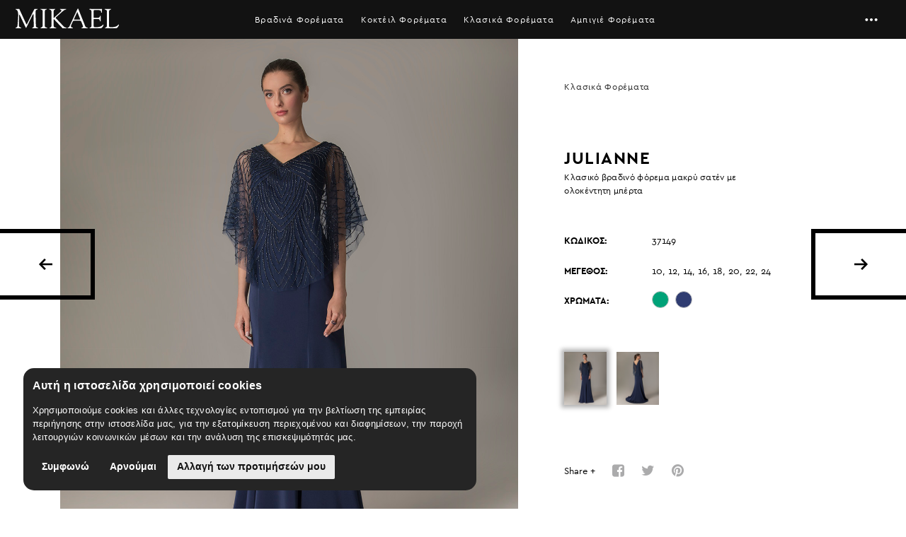

--- FILE ---
content_type: text/html; charset=utf-8
request_url: https://mikael.gr/el/products/classic-dresses/37149-long-satin-dress-beaded-cape-mother-bride/
body_size: 7495
content:
<!DOCTYPE html>






<html lang="el">
  <head>
    <meta charset="utf-8">
    <meta http-equiv="x-ua-compatible" content="ie=edge">
    <meta name="viewport" content="width=device-width, initial-scale=1.0, user-scalable=0, minimum-scale=1.0">
    <meta name="msapplication-config" content="/static/favs/browserconfig.xml">
    <meta name="facebook-domain-verification" content="kxoqr0v9e7l61val3j2dahwm4tdm3g" />

    <title>Mikael  - JULIANNE - Κλασικό βραδινό φόρεμα μακρύ σατέν με ολοκέντητη μπέρτα</title>
    <meta name="description" content="Κλασικό βραδινό φόρεμα μακρύ σατέν με ολοκέντητη μπέρτα ">

    <!-- OPEN GRAPH -->
    <meta property="fb:app_id" content="393567187424639" />
    <meta property="og:type" content="website" />
    <meta property="og:url" content="https://mikael.gr/el/products/classic-dresses/37149-long-satin-dress-beaded-cape-mother-bride/" />
    <meta property="og:title" content="JULIANNE - Κλασικά Φορέματα" />
    <meta property="og:description" content="Κλασικό βραδινό φόρεμα μακρύ σατέν με ολοκέντητη μπέρτα  - Κωδικός: 37149 - Μέγεθος: 10, 12, 14, 16, 18, 20, 22, 24Τιμή: 480,00" />
    <meta property="og:image" content="https://mikael.gr/media/cache/b9/8b/b98bf6093652917125fa5acd2b3141a2.jpg" />
    <meta property="og:image:url" content="https://mikael.gr/media/cache/b9/8b/b98bf6093652917125fa5acd2b3141a2.jpg" />

    <!-- Google Tag Manager -->
    <script>(function(w,d,s,l,i){w[l]=w[l]||[];w[l].push({'gtm.start':
    new Date().getTime(),event:'gtm.js'});var f=d.getElementsByTagName(s)[0],
    j=d.createElement(s),dl=l!='dataLayer'?'&l='+l:'';j.async=true;j.src=
    'https://www.googletagmanager.com/gtm.js?id='+i+dl;f.parentNode.insertBefore(j,f);
    })(window,document,'script','dataLayer','GTM-N8C4ZLD');</script>
    <!-- End Google Tag Manager -->

    <link rel="stylesheet" href="https://cdn.jsdelivr.net/fontawesome/4.7.0/css/font-awesome.min.css">
    <link rel="stylesheet" type="text/css" href="/static/css/main.min.css?v=202514071520">

    <link rel="icon" type="image/x-icon" href="/static/favs/favicon.ico" />
    <link rel="manifest" href="/static/favs/manifest.json">
    <link rel="icon" type="image/png" href="/static/favs/favicon-32x32.png" sizes="32x32">
    <link rel="icon" type="image/png" href="/static/favs/favicon-16x16.png" sizes="16x16">
    <link rel="icon" type="image/png" href="/static/favs/android-chrome-192x192.png" sizes="192x192">
    <link rel="mask-icon" href="/static/favs/safari-pinned-tab.svg" color="#181818">
    <link rel="apple-touch-icon" sizes="180x180" href="/static/favs/apple-touch-icon.png">

    <link rel="canonical" href="https://mikael.gr/el/products/classic-dresses/37149-long-satin-dress-beaded-cape-mother-bride/" />
    <link rel="alternate" href="https://mikael.gr/el/products/classic-dresses/37149-long-satin-dress-beaded-cape-mother-bride/" hreflang="el">

    <!-- Cookie Consent by TermsFeed https://www.TermsFeed.com -->
    <script type="text/javascript" src="//www.termsfeed.com/public/cookie-consent/4.1.0/cookie-consent.js" charset="UTF-8"></script>
    <script type="text/javascript" charset="UTF-8">
      document.addEventListener('DOMContentLoaded', function () {
        cookieconsent.run({
          "notice_banner_type":"simple",
          "consent_type":"express",
          "palette":"dark","language":"el",
          "page_load_consent_levels":["strictly-necessary"],
          "notice_banner_reject_button_hide":false,
          "preferences_center_close_button_hide":false,
          "page_refresh_confirmation_buttons":false
        });
      });
    </script>

    <noscript>Free cookie consent management tool by <a href="https://www.termsfeed.com/">TermsFeed</a></noscript>
    <!-- End Cookie Consent by TermsFeed https://www.TermsFeed.com -->

    <script type="application/ld+json">
    {
      "@context": "http://schema.org/",
      "@type": "LocalBusiness",
      "name": "Mikael - Evening Dresses",
      "url" : "https://mikael.gr/",
      "logo" : "https://mikael.gr/static/img/mikael-logo.svg",
      "telephone": "+30 210 9926507",
      "sameAs":[
        "https://www.facebook.com/MIKAELevening",
        "https://www.instagram.com/mikael_eveningdresses/",
        "https://www.youtube.com/user/mikaelevening/",
        "https://www.pinterest.com/mikael_dresses/"
      ]
    }
    </script>
    
<style>
.main-nav {
  padding: 0 !important;
}
.main-nav__content {
  background-color: #121212 !important;
}
</style>


    

    <!-- Meta Pixel Code (Facebook) -->
    <script>
    !function(f,b,e,v,n,t,s)
    {if(f.fbq)return;n=f.fbq=function(){n.callMethod?
    n.callMethod.apply(n,arguments):n.queue.push(arguments)};
    if(!f._fbq)f._fbq=n;n.push=n;n.loaded=!0;n.version='2.0';
    n.queue=[];t=b.createElement(e);t.async=!0;
    t.src=v;s=b.getElementsByTagName(e)[0];
    s.parentNode.insertBefore(t,s)}(window, document,'script',
    'https://connect.facebook.net/en_US/fbevents.js');
    fbq('init', '582886166684625');
    fbq('track', 'PageView');
    </script>
    <noscript><img height="1" width="1" style="display:none"
    src="https://www.facebook.com/tr?id=582886166684625&ev=PageView&noscript=1" alt="Facebook Pixel code"
    /></noscript>
    <!-- End Meta Pixel Code -->

    <!-- TikTok Pixel Code Start -->
    <script>
    !function (w, d, t) {
      w.TiktokAnalyticsObject=t;var ttq=w[t]=w[t]||[];
      ttq.methods=["page","track","identify","instances","debug","on","off","once","ready","alias","group","enableCookie","disableCookie","holdConsent","revokeConsent","grantConsent"],
      ttq.setAndDefer=function(t,e){t[e]=function(){t.push([e].concat(Array.prototype.slice.call(arguments,0)))}};
      for(var i=0;i<ttq.methods.length;i++)ttq.setAndDefer(ttq,ttq.methods[i]);
      ttq.instance=function(t){for(var e=ttq._i[t]||[],n=0;n<ttq.methods.length;n++)ttq.setAndDefer(e,ttq.methods[n]);return e},
      ttq.load=function(e,n){var r="https://analytics.tiktok.com/i18n/pixel/events.js",o=n&&n.partner;ttq._i=ttq._i||{},ttq._i[e]=[],ttq._i[e]._u=r,ttq._t=ttq._t||{},ttq._t[e]=+new Date,ttq._o=ttq._o||{},ttq._o[e]=n||{};n=document.createElement("script");
      n.type="text/javascript",n.async=!0,n.src=r+"?sdkid="+e+"&lib="+t;
      e=document.getElementsByTagName("script")[0];e.parentNode.insertBefore(n,e)};
      ttq.load('D0IRAV3C77U5PKIVUF7G'); ttq.page();
    }(window, document, 'ttq');
    </script>
    <!-- TikTok Pixel Code End -->

    <!-- Global click-to-phone event handlers -->
    <script>
      document.addEventListener('DOMContentLoaded', function() {
        var telLinks = document.querySelectorAll('a[href^="tel:"]');
        telLinks.forEach(function(link) {
          link.addEventListener('click', function() {
            // GA4 click_to_phone event
            // if (typeof gtag === 'function') {
              // gtag('event', 'click_to_phone', {
                // 'event_label': link.getAttribute('href')
              // Google Ads
              // gtag('event', 'conversion', {'send_to': 'AW-16937430834/0s4TCMPssrwaELLesow_'});
            // }
            // Facebook Pixel
            if (typeof fbq === 'function') {
              fbq('track', 'Contact');
            }
            // TikTok Pixel
            if (typeof ttq === 'object' && typeof ttq.track === 'function') {
              ttq.track('Contact');
            }
          });
        });
      });
    </script>

    
  <script>
    // Facebook Pixel ViewContent event με παραμέτρους
    if (typeof fbq === 'function') {
      fbq('track', 'ViewContent', {
        content_ids: ['37149'],
        contents: [{
          id: '37149',
          quantity: 1,
          item_price: 0
        }],
        currency: 'EUR',
        value: 0
      });
    }
    // TikTok Pixel ViewContent event με παραμέτρους
    if (typeof ttq === 'object' && typeof ttq.track === 'function') {
      ttq.track('ViewContent', {
        content_id: '37149',
        content_type: 'product',
        contents: [{
          id: '37149',
          quantity: 1,
          price: 0
        }],
        currency: 'EUR',
        value: 0
      });
    }

    // GA4 view_item event (παραμένει ως έχει)
    if (typeof gtag === 'function') {
      gtag('event', 'view_item', {
        currency: 'EUR',
        value: 0,
        items: [{
          item_id: '37149',
          item_name: 'JULIANNE',
          item_category: 'Κλασικά Φορέματα',
          item_variant: '10, 12, 14, 16, 18, 20, 22, 24',
          
          
            item_color: '#00a278, #2f3c71',
          
        }]
      });
    }
  </script>

    
  </head>
  <body id="products">

    <!-- Google Tag Manager (noscript) -->
    <noscript><iframe src="https://www.googletagmanager.com/ns.html?id=GTM-N8C4ZLD"
    height="0" width="0" style="display:none;visibility:hidden"></iframe></noscript>
    <!-- End Google Tag Manager (noscript) -->

    <header class="main-nav">
      <nav class="main-nav__content" role="navigation" aria-label="Mobile navigation">
        <a href="/el/"><img src="/static/img/mikael-logo.svg" alt="Mikael Βραδινά Φορέματα' - Λογότυπο" class="main-logo" /></a>

        <ul class="central-nav">
            
              
              <li><a href="/el/products/evening-dresses/" class="">Βραδινά Φορέματα</a></li>
            
              
              <li><a href="/el/products/cocktail-dresses/" class="">Κοκτέιλ Φορέματα</a></li>
            
              
              <li><a href="/el/products/classic-dresses/" class="">Κλασικά Φορέματα</a></li>
            
              
              <li><a href="/el/products/red-carpet/" class="">Αμπιγιέ Φορέματα</a></li>
            
        </ul>

        <ul class="secondary-nav">
          <li class="search">
            <form action="/el/search/" method="get">
              <input id="search-field" type="search" name='q' placeholder="Αναζητήστε κωδικό"  />
              <label for="search-field" class="visually-hidden">Search for a code</label>
            </form>
          </li>
          
          
          
          <li><a href="/el/company/" class="">Εταιρεία</a></li>
          <li><a href="/el/stores/" class="">Καταστήματα</a></li>
          <li><a href="/el/contact/" class="">Επικοινωνία</a></li>
        </ul>

        <div class="dots">
          <a href="javascript:void(0)"><img src="/static/img/dots.png" alt="Tablet menu" /></a>
          <div class="dot-menu">
            <ul class="dot-menu-list">
              <li><a href="/el/company/" class="">Εταιρεία</a></li>
              <li><a href="/el/stores/" class="">Καταστήματα</a></li>
              <li><a href="/el/contact/" class="">Επικοινωνία</a></li>
            </ul>
            <div class="dots-lang">
              <a href="/el/products/classic-dresses/37149-long-satin-dress-beaded-cape-mother-bride/"><img src="/static/img/flags/greek.png" alt="Ελληνική γλώσσα στο header" /></a>
              <a href="/en/products/classic-dresses/37149-long-satin-dress-beaded-cape-mother-bride/"><img src="/static/img/flags/english.png" alt="English flag on header" /></a>
              <a href="/it/products/classic-dresses/37149-long-satin-dress-beaded-cape-mother-bride/"><img src="/static/img/flags/italian.png" alt="Bandiera italiana" /></a>
            </div>
          </div>
        </div>


        <div class="lang">
          <div id="dd" class="lang-dropdown">
            <span>
              
                Ελληνικά
                
                
              
                
                
                
              
                
                
                
              
            </span>
            <ul class="dropdown">
              
              
                <li><a href="/en/products/classic-dresses/37149-long-satin-dress-beaded-cape-mother-bride/">English</a></li>
              
              
                <li><a href="/it/products/classic-dresses/37149-long-satin-dress-beaded-cape-mother-bride/">Italiano</a></li>
              
            </ul>
          </div>
        </div>
      ​</nav>
    </header>


    <!-- - - - - - - - MOBILE MENU - - - - - - - -->
    <div class="menu-wrap">
      <nav class="menu" role="navigation" aria-label="Main navigation">
        <div class="nav-list">

          <ul class="mobile-menu">
            
              
              <li><a href="/el/products/evening-dresses/" class="">Βραδινά Φορέματα</a></li>
            
              
              <li><a href="/el/products/cocktail-dresses/" class="">Κοκτέιλ Φορέματα</a></li>
            
              
              <li><a href="/el/products/classic-dresses/" class="">Κλασικά Φορέματα</a></li>
            
              
              <li><a href="/el/products/red-carpet/" class="">Αμπιγιέ Φορέματα</a></li>
            
            <li><a href="/el/company/" class="">Εταιρεία</a></li>
            <li><a href="/el/stores/" class="">Καταστήματα</a></li>
            <li><a href="/el/contact/" class="">Επικοινωνία</a></li>
          </ul>

          <div class="mobile-langs">
            <a href="/el/products/classic-dresses/37149-long-satin-dress-beaded-cape-mother-bride/"><img src="/static/img/flags/greek.png" alt="Ελληνικά στο mobile" /> <span>Ελληνικά</span></a>
            <a href="/en/products/classic-dresses/37149-long-satin-dress-beaded-cape-mother-bride/"><img src="/static/img/flags/english.png" alt="English on mobile" /> <span>English</span></a>
            <a href="/it/products/classic-dresses/37149-long-satin-dress-beaded-cape-mother-bride/"><img src="/static/img/flags/italian.png" alt="Italiano su cellulare" /> <span>Italiano</span></a>
          </div>
        </div>
      </nav>
    </div>

    <div class="nav-icon1 menu-button" id="open-button">
      <span></span>
      <span></span>
      <span></span>
    </div>
    <!-- - - - - - - - END OF MOBILE MENU - - - - - - - -->

    

<div id="loader-wrapper">
  <div class="loader-section-white section-white"></div>
</div>

<!-- BUTTONS ON TOP OF THE PAGE -->

<div class="top-button-nav">

  <div class="cat-nav">
    <a href="/el/products/classic-dresses/">Κλασικά Φορέματα</a>
  </div>

  <div class="top-buttons">
    <div class="top-button-prev">
      <a class=""  href="/el/products/classic-dresses/37153-long-satin-dress-short-sleeves-and-applique-/" >BACK</a>
    </div>
    <div class="top-button-next">
      <a class="" href="/el/products/classic-dresses/37147-long-chiffon-dress-mother-bride-fully-beaded/">NEXT</a>
    </div>
  </div>

</div>

<!-- END OF BUTTONS ON TOP OF THE PAGE -->

  <div class="grid bottom-pad">
    <div class="row dress-wrap">
      <div class="col dress-images" data-image="/media/product/image/37149_FRONT.jpg">
        <div class="main-image-wrap">
          
            <img src="/media/product/image/37149_FRONT.jpg" alt="Κλασικά Φορέματα / Κλασικό βραδινό φόρεμα μακρύ σατέν με ολοκέντητη μπέρτα" class="main-image" id="image-2214" />
          
            <img src="/media/product/image/37149_BACK.jpg" alt="Κλασικά Φορέματα / Κλασικό βραδινό φόρεμα μακρύ σατέν με ολοκέντητη μπέρτα" class="main-image" id="image-2215" />
          
        </div>
      </div>

      <div class="col dress-details">
        <div class="dress-elements">

          <div class="category">
            <a href="/el/products/classic-dresses/">Κλασικά Φορέματα</a>
          </div>

          <div class="all-details">
            
            <h1 class="title">JULIANNE</h1>
            <p class="description">Κλασικό βραδινό φόρεμα μακρύ σατέν με ολοκέντητη μπέρτα</p>

              <div class="row">
                
                  
                

                <div class="col attr">
                  <span class="strong">ΚΩΔΙΚΟΣ:</span>
                  37149
                </div>

                <div class="col attr">
                  <span class="strong">ΜΕΓΕΘΟΣ:</span>
                  10, 12, 14, 16, 18, 20, 22, 24
                </div>

                <div class="col attr color">
                  <span class="strong">ΧΡΩΜΑΤΑ:</span>
                  
                    
                      
                        <div class="colorcode" style="background: #00a278;" data-tooltip="Πράσινο"></div>
                      
                    
                  
                    
                      
                        <div class="colorcode" style="background: #2f3c71;" data-tooltip="Ναυτικό Μπλε"></div>
                      
                    
                  
                </div>
              </div>

            <div class="dress-thumbs">
              
                <a href="#image-2214" class="dress-thumb">
                  <img src="/media/product/image/37149_FRONT.jpg" alt="Κλασικό βραδινό φόρεμα μακρύ σατέν με ολοκέντητη μπέρτα">
                </a>
              
                <a href="#image-2215" class="dress-thumb">
                  <img src="/media/product/image/37149_BACK.jpg" alt="Κλασικό βραδινό φόρεμα μακρύ σατέν με ολοκέντητη μπέρτα">
                </a>
              
            </div>
          </div>
          <div class="share-product">
            Share +
            <a href="https://www.facebook.com/sharer/sharer.php?u=https://mikael.gr/el/products/classic-dresses/37149-long-satin-dress-beaded-cape-mother-bride/" target="_blank"><i class="fa fa-facebook-square" aria-hidden="true"></i></a>
            <a href="https://twitter.com/home?status=https://mikael.gr/el/products/classic-dresses/37149-long-satin-dress-beaded-cape-mother-bride/" target="_blank" target="_blank"><i class="fa fa-twitter" aria-hidden="true"></i></a>
            <a href="https://pinterest.com/pin/create/button/?url=https://mikael.gr/el/products/classic-dresses/37149-long-satin-dress-beaded-cape-mother-bride/&media=http://mikael.gr/media/cache/df/2c/df2c5e2de64c405555db5fa93a8c7f44.jpg&description=Κλασικό βραδινό φόρεμα μακρύ σατέν με ολοκέντητη μπέρτα"><i class="fa fa-pinterest" aria-hidden="true" target="_blank"></i></a>
          </div>
        </div>
      </div>
    </div>
  </div>
</div>


<!-- BUTTONS ON MIDDLE OF THE PAGE -->

<div class="button-prev ">
  <a  href="/el/products/classic-dresses/37153-long-satin-dress-short-sleeves-and-applique-/" >BACK</a>
</div>
<div class="button-next ">
  <a href="/el/products/classic-dresses/37147-long-chiffon-dress-mother-bride-fully-beaded/">NEXT</a>
</div>

<!-- END OF BUTTONS ON MIDDLE OF THE PAGE -->



    

    <footer>
      <div class="grid">
        <div class="row marg">
          <div class="col l1">
            <span>Menu</span><br>
            
              
              <a href="/el/products/evening-dresses/" class="">Βραδινά Φορέματα</a><br>
            
              
              <a href="/el/products/cocktail-dresses/" class="">Κοκτέιλ Φορέματα</a><br>
            
              
              <a href="/el/products/classic-dresses/" class="">Κλασικά Φορέματα</a><br>
            
              
              <a href="/el/products/red-carpet/" class="">Αμπιγιέ Φορέματα</a><br>
            
          </div>
          <div class="col l2">
            <span>&nbsp;</span><br>
            <a href="/el/company/">Εταιρία</a><br>
            <a href="/el/stores/">Καταστήματα</a><br>
            <a href="/el/contact/">Επικοινωνία</a>
          </div>
          <div class="col l3">
            <span>Διεύθυνση</span><br>
            Λεωφ. Βουλιαγμένης 506,<br>
            17456 Άλιμος<br>
            <a href="https://goo.gl/maps/g1wBRPVc7wS2">Δείτε τον χάρτη</a>
            <br><br>
            <span>Ακολουθήστε μας</span><br>
            <a href="https://www.facebook.com/MIKAELevening"><img class="social-icons" src="/static/img/social/icon-facebook.png" alt="Follow us on Facebook" /></a>
            <a href="https://www.instagram.com/mikael_eveningdresses/"><img class="social-icons" src="/static/img/social/icon-instagram.png" alt="Follow us on Instagram" /></a>
            <a href="https://www.youtube.com/user/mikaelevening/"><img class="social-icons" src="/static/img/social/icon-youtube.png" alt="Follow us on YouTube" /></a>
            <a href="https://www.pinterest.com/mikael_dresses/"><img class="social-icons" src="/static/img/social/icon-pinterest.png" alt="Follow us on Pinterest" /></a>
          </div>
          <div class="col l4">
            <span>Επικοινωνία</span><br>
            <a href="/el/contact/">Επικοινωνήστε μαζί μας</a><br>
            210 9926507
          </div>
        </div>

        <div class="grid">
          <div class="row marg">
            <div class="col credits">
              &copy; 2026 &mdash; <a href="https://radial.gr" target="_blank">Handcrafted by <span>Radial</span></a>
            </div>
          </div>
        </div>
      </div>
    </footer>

    <script src="/static/js/scripts.min.js?v=202007131333"></script>

    

<script type="text/javascript">

$('body').imagesLoaded( function() {
  setTimeout(function(){
    $('body').addClass('loaded');
  }, 1000);
  revealContent();
  setTimeout(function(){
    $('.top-button-nav').addClass('show');
  }, 1600);
});

  $( document ).ready(function() {


    var isMobile = window.matchMedia("only screen and (min-width: 900px)");

    if (isMobile.matches) {
      Intense( $('img.main-image'), {
        invertInteractionDirection: false
      });
    }
  });

  window.requestAnimationFrame = window.requestAnimationFrame ||
    function(callback) {window.setTimeout(callback, 1000 / 60) };

  window.cancelRequestAnimationFrame = window.cancelRequestAnimationFrame ||
    function(callback) {window.clearTimeout(callback) };

  // main function
  function scrollToY(scrollTargetY, speed, easing) {

    // scrollTargetY: the target scrollY property of the window
    // speed: time in pixels per second
    // easing: easing equation to use

    var scrollY = window.scrollY,
    scrollTargetY = scrollTargetY || 0,
    speed = speed || 2000,
    easing = easing || 'easeInOutQuint',
    currentTime = 0;

    // min time .1, max time .8 seconds
    var time = Math.max(.1, Math.min(Math.abs(scrollY - scrollTargetY) / speed, .8));

    // easing equations from https://github.com/danro/easing-js/blob/master/easing.js
    var PI_D2 = Math.PI / 2,
    easingEquations = {
      // easeOutSine: function (pos) {
      //   return Math.sin(pos * (Math.PI / 2));
      // },
      // easeInOutSine: function (pos) {
      //   return (-0.5 * (Math.cos(Math.PI * pos) - 1));
      // },
      easeInOutQuint: function (pos) {
        if ((pos /= 0.5) < 1) {
          return 0.5 * Math.pow(pos, 5);
        }
        return 0.5 * (Math.pow((pos - 2), 5) + 2);
      }
    };

    var animation;

    // add animation loop
    function tick() {
      currentTime += 1 / 60;

      var p = currentTime / time;
      var t = easingEquations[easing](p);

      if (p < 1) {
        animation = window.requestAnimationFrame(tick);
        window.scrollTo(0, scrollY + ((scrollTargetY - scrollY) * t));
      } else {
        // scrolling done
        window.scrollTo(0, scrollTargetY);
        window.cancelRequestAnimationFrame(animation);
      }
    }

    // call it once to get started
    tick();
  }

  $('a.dress-thumb').first().addClass('active');

  $('a.dress-thumb').on('click', function(e) {
    e.preventDefault();

    $(this)
      .siblings()
        .removeClass('active')
      .end()
      .addClass('active');

    var $target = $($(this).attr('href'));
    var targetOffset = $target.offset().top;
    scrollToY(targetOffset - '52', 1350, 'easeInOutQuint');
  });

  $('.dress-elements').affix({
    offset: {
      top: function() {
        return 0;
      },
      bottom: function() {
        return $(document).height() - ($('.main-image-wrap').offset().top + $('.main-image-wrap').outerHeight(true));
      },
    }
  });

</script>


  </body>
</html>


--- FILE ---
content_type: text/css
request_url: https://mikael.gr/static/css/main.min.css?v=202514071520
body_size: 116632
content:
@charset "UTF-8";.container,.container-fluid{margin-right:auto;margin-left:auto}.container-fluid:after,.container-fluid:before,.container:after,.container:before{content:" ";display:table}.container,.container-fluid{padding-left:15px;padding-right:15px}.fa,body{-moz-osx-font-smoothing:grayscale}#company .company .grid .row .double-col:after,#company .company .grid .row:after,.container-fluid:after,.container:after,.form-horizontal .form-group:after,.grid:after,.lang:after,.modal-header:after,.row:after{clear:both}@font-face{font-family:"Cera GR";src:url(../fonts/CeraPRO-Regular.ttf) format("truetype");font-weight:400;font-style:normal}@font-face{font-family:"Cera GR Light";src:url(../fonts/CeraPRO-Light.ttf) format("truetype");font-weight:400;font-style:normal}@font-face{font-family:"Cera GR Bold";src:url(../fonts/CeraPRO-Bold.ttf) format("truetype");font-weight:400;font-style:normal}.bottom-pad{padding-bottom:60px}@media (min-width:768px){.container{width:750px}}@media (min-width:992px){.container{width:970px}}@media (min-width:1200px){.container{width:1170px}}.col-lg-1,.col-lg-10,.col-lg-11,.col-lg-12,.col-lg-2,.col-lg-3,.col-lg-4,.col-lg-5,.col-lg-6,.col-lg-7,.col-lg-8,.col-lg-9,.col-md-1,.col-md-10,.col-md-11,.col-md-12,.col-md-2,.col-md-3,.col-md-4,.col-md-5,.col-md-6,.col-md-7,.col-md-8,.col-md-9,.col-sm-1,.col-sm-10,.col-sm-11,.col-sm-12,.col-sm-2,.col-sm-3,.col-sm-4,.col-sm-5,.col-sm-6,.col-sm-7,.col-sm-8,.col-sm-9,.col-xs-1,.col-xs-10,.col-xs-11,.col-xs-12,.col-xs-2,.col-xs-3,.col-xs-4,.col-xs-5,.col-xs-6,.col-xs-7,.col-xs-8,.col-xs-9{position:relative;min-height:1px;padding-left:15px;padding-right:15px}.col-xs-1,.col-xs-10,.col-xs-11,.col-xs-12,.col-xs-2,.col-xs-3,.col-xs-4,.col-xs-5,.col-xs-6,.col-xs-7,.col-xs-8,.col-xs-9{float:left}.col-xs-1{width:8.33333%}.col-xs-2{width:16.66667%}.col-xs-3{width:25%}.col-xs-4{width:33.33333%}.col-xs-5{width:41.66667%}.col-xs-6{width:50%}.col-xs-7{width:58.33333%}.col-xs-8{width:66.66667%}.col-xs-9{width:75%}.col-xs-10{width:83.33333%}.col-xs-11{width:91.66667%}.col-xs-12{width:100%}.col-xs-pull-0{right:auto}.col-xs-pull-1{right:8.33333%}.col-xs-pull-2{right:16.66667%}.col-xs-pull-3{right:25%}.col-xs-pull-4{right:33.33333%}.col-xs-pull-5{right:41.66667%}.col-xs-pull-6{right:50%}.col-xs-pull-7{right:58.33333%}.col-xs-pull-8{right:66.66667%}.col-xs-pull-9{right:75%}.col-xs-pull-10{right:83.33333%}.col-xs-pull-11{right:91.66667%}.col-xs-pull-12{right:100%}.col-xs-push-0{left:auto}.col-xs-push-1{left:8.33333%}.col-xs-push-2{left:16.66667%}.col-xs-push-3{left:25%}.col-xs-push-4{left:33.33333%}.col-xs-push-5{left:41.66667%}.col-xs-push-6{left:50%}.col-xs-push-7{left:58.33333%}.col-xs-push-8{left:66.66667%}.col-xs-push-9{left:75%}.col-xs-push-10{left:83.33333%}.col-xs-push-11{left:91.66667%}.col-xs-push-12{left:100%}.col-xs-offset-0{margin-left:0}.col-xs-offset-1{margin-left:8.33333%}.col-xs-offset-2{margin-left:16.66667%}.col-xs-offset-3{margin-left:25%}.col-xs-offset-4{margin-left:33.33333%}.col-xs-offset-5{margin-left:41.66667%}.col-xs-offset-6{margin-left:50%}.col-xs-offset-7{margin-left:58.33333%}.col-xs-offset-8{margin-left:66.66667%}.col-xs-offset-9{margin-left:75%}.col-xs-offset-10{margin-left:83.33333%}.col-xs-offset-11{margin-left:91.66667%}.col-xs-offset-12{margin-left:100%}@media (min-width:768px){.col-sm-1,.col-sm-10,.col-sm-11,.col-sm-12,.col-sm-2,.col-sm-3,.col-sm-4,.col-sm-5,.col-sm-6,.col-sm-7,.col-sm-8,.col-sm-9{float:left}.col-sm-1{width:8.33333%}.col-sm-2{width:16.66667%}.col-sm-3{width:25%}.col-sm-4{width:33.33333%}.col-sm-5{width:41.66667%}.col-sm-6{width:50%}.col-sm-7{width:58.33333%}.col-sm-8{width:66.66667%}.col-sm-9{width:75%}.col-sm-10{width:83.33333%}.col-sm-11{width:91.66667%}.col-sm-12{width:100%}.col-sm-pull-0{right:auto}.col-sm-pull-1{right:8.33333%}.col-sm-pull-2{right:16.66667%}.col-sm-pull-3{right:25%}.col-sm-pull-4{right:33.33333%}.col-sm-pull-5{right:41.66667%}.col-sm-pull-6{right:50%}.col-sm-pull-7{right:58.33333%}.col-sm-pull-8{right:66.66667%}.col-sm-pull-9{right:75%}.col-sm-pull-10{right:83.33333%}.col-sm-pull-11{right:91.66667%}.col-sm-pull-12{right:100%}.col-sm-push-0{left:auto}.col-sm-push-1{left:8.33333%}.col-sm-push-2{left:16.66667%}.col-sm-push-3{left:25%}.col-sm-push-4{left:33.33333%}.col-sm-push-5{left:41.66667%}.col-sm-push-6{left:50%}.col-sm-push-7{left:58.33333%}.col-sm-push-8{left:66.66667%}.col-sm-push-9{left:75%}.col-sm-push-10{left:83.33333%}.col-sm-push-11{left:91.66667%}.col-sm-push-12{left:100%}.col-sm-offset-0{margin-left:0}.col-sm-offset-1{margin-left:8.33333%}.col-sm-offset-2{margin-left:16.66667%}.col-sm-offset-3{margin-left:25%}.col-sm-offset-4{margin-left:33.33333%}.col-sm-offset-5{margin-left:41.66667%}.col-sm-offset-6{margin-left:50%}.col-sm-offset-7{margin-left:58.33333%}.col-sm-offset-8{margin-left:66.66667%}.col-sm-offset-9{margin-left:75%}.col-sm-offset-10{margin-left:83.33333%}.col-sm-offset-11{margin-left:91.66667%}.col-sm-offset-12{margin-left:100%}}@media (min-width:992px){.col-md-1,.col-md-10,.col-md-11,.col-md-12,.col-md-2,.col-md-3,.col-md-4,.col-md-5,.col-md-6,.col-md-7,.col-md-8,.col-md-9{float:left}.col-md-1{width:8.33333%}.col-md-2{width:16.66667%}.col-md-3{width:25%}.col-md-4{width:33.33333%}.col-md-5{width:41.66667%}.col-md-6{width:50%}.col-md-7{width:58.33333%}.col-md-8{width:66.66667%}.col-md-9{width:75%}.col-md-10{width:83.33333%}.col-md-11{width:91.66667%}.col-md-12{width:100%}.col-md-pull-0{right:auto}.col-md-pull-1{right:8.33333%}.col-md-pull-2{right:16.66667%}.col-md-pull-3{right:25%}.col-md-pull-4{right:33.33333%}.col-md-pull-5{right:41.66667%}.col-md-pull-6{right:50%}.col-md-pull-7{right:58.33333%}.col-md-pull-8{right:66.66667%}.col-md-pull-9{right:75%}.col-md-pull-10{right:83.33333%}.col-md-pull-11{right:91.66667%}.col-md-pull-12{right:100%}.col-md-push-0{left:auto}.col-md-push-1{left:8.33333%}.col-md-push-2{left:16.66667%}.col-md-push-3{left:25%}.col-md-push-4{left:33.33333%}.col-md-push-5{left:41.66667%}.col-md-push-6{left:50%}.col-md-push-7{left:58.33333%}.col-md-push-8{left:66.66667%}.col-md-push-9{left:75%}.col-md-push-10{left:83.33333%}.col-md-push-11{left:91.66667%}.col-md-push-12{left:100%}.col-md-offset-0{margin-left:0}.col-md-offset-1{margin-left:8.33333%}.col-md-offset-2{margin-left:16.66667%}.col-md-offset-3{margin-left:25%}.col-md-offset-4{margin-left:33.33333%}.col-md-offset-5{margin-left:41.66667%}.col-md-offset-6{margin-left:50%}.col-md-offset-7{margin-left:58.33333%}.col-md-offset-8{margin-left:66.66667%}.col-md-offset-9{margin-left:75%}.col-md-offset-10{margin-left:83.33333%}.col-md-offset-11{margin-left:91.66667%}.col-md-offset-12{margin-left:100%}}@media (min-width:1200px){.col-lg-1,.col-lg-10,.col-lg-11,.col-lg-12,.col-lg-2,.col-lg-3,.col-lg-4,.col-lg-5,.col-lg-6,.col-lg-7,.col-lg-8,.col-lg-9{float:left}.col-lg-1{width:8.33333%}.col-lg-2{width:16.66667%}.col-lg-3{width:25%}.col-lg-4{width:33.33333%}.col-lg-5{width:41.66667%}.col-lg-6{width:50%}.col-lg-7{width:58.33333%}.col-lg-8{width:66.66667%}.col-lg-9{width:75%}.col-lg-10{width:83.33333%}.col-lg-11{width:91.66667%}.col-lg-12{width:100%}.col-lg-pull-0{right:auto}.col-lg-pull-1{right:8.33333%}.col-lg-pull-2{right:16.66667%}.col-lg-pull-3{right:25%}.col-lg-pull-4{right:33.33333%}.col-lg-pull-5{right:41.66667%}.col-lg-pull-6{right:50%}.col-lg-pull-7{right:58.33333%}.col-lg-pull-8{right:66.66667%}.col-lg-pull-9{right:75%}.col-lg-pull-10{right:83.33333%}.col-lg-pull-11{right:91.66667%}.col-lg-pull-12{right:100%}.col-lg-push-0{left:auto}.col-lg-push-1{left:8.33333%}.col-lg-push-2{left:16.66667%}.col-lg-push-3{left:25%}.col-lg-push-4{left:33.33333%}.col-lg-push-5{left:41.66667%}.col-lg-push-6{left:50%}.col-lg-push-7{left:58.33333%}.col-lg-push-8{left:66.66667%}.col-lg-push-9{left:75%}.col-lg-push-10{left:83.33333%}.col-lg-push-11{left:91.66667%}.col-lg-push-12{left:100%}.col-lg-offset-0{margin-left:0}.col-lg-offset-1{margin-left:8.33333%}.col-lg-offset-2{margin-left:16.66667%}.col-lg-offset-3{margin-left:25%}.col-lg-offset-4{margin-left:33.33333%}.col-lg-offset-5{margin-left:41.66667%}.col-lg-offset-6{margin-left:50%}.col-lg-offset-7{margin-left:58.33333%}.col-lg-offset-8{margin-left:66.66667%}.col-lg-offset-9{margin-left:75%}.col-lg-offset-10{margin-left:83.33333%}.col-lg-offset-11{margin-left:91.66667%}.col-lg-offset-12{margin-left:100%}}.embed-responsive{position:relative;display:block;height:0;padding:0;overflow:hidden}.embed-responsive .embed-responsive-item,.embed-responsive embed,.embed-responsive iframe,.embed-responsive object,.embed-responsive video{position:absolute;top:0;left:0;bottom:0;height:100%;width:100%;border:0}.embed-responsive-16by9{padding-bottom:56.25%}.embed-responsive-4by3{padding-bottom:75%}/*! normalize.css v3.0.3 | MIT License | github.com/necolas/normalize.css */html{-ms-text-size-adjust:100%;-webkit-text-size-adjust:100%;-webkit-tap-highlight-color:transparent}article,aside,details,figcaption,figure,footer,header,hgroup,main,menu,nav,section,summary{display:block}audio,canvas,progress,video{display:inline-block;vertical-align:baseline}audio:not([controls]){display:none;height:0}[hidden],template{display:none}a{background-color:transparent}a:active,a:hover{outline:0}abbr[title]{border-bottom:1px dotted}mark{background:#ff0;color:#000}sub,sup{line-height:0;position:relative}sup{top:-.5em}sub{bottom:-.25em}svg:not(:root){overflow:hidden}hr{box-sizing:content-box;height:0}pre,textarea{overflow:auto}button,input,optgroup,select,textarea{color:inherit;font:inherit;margin:0}button{overflow:visible}.modal,.modal-open{overflow:hidden}button,select{text-transform:none}button,html input[type=button],input[type=reset],input[type=submit]{-webkit-appearance:button;cursor:pointer}button[disabled],html input[disabled]{cursor:default}button::-moz-focus-inner,input::-moz-focus-inner{border:0;padding:0}input[type=radio],input[type=checkbox]{box-sizing:border-box;padding:0}input[type=number]::-webkit-inner-spin-button,input[type=number]::-webkit-outer-spin-button{height:auto}input[type=search]::-webkit-search-cancel-button,input[type=search]::-webkit-search-decoration{-webkit-appearance:none}optgroup{font-weight:700}/*! Source: https://github.com/h5bp/html5-boilerplate/blob/master/src/css/main.css */@media print{blockquote,img,pre,tr{page-break-inside:avoid}*,:after,:before{background:0 0!important;color:#000!important;box-shadow:none!important;text-shadow:none!important}a,a:visited{text-decoration:underline}a[href]:after{content:" (" attr(href) ")"}abbr[title]:after{content:" (" attr(title) ")"}a[href^="#"]:after,a[href^="javascript:"]:after{content:""}blockquote,pre{border:1px solid #999}thead{display:table-header-group}img{max-width:100%!important}h2,h3,p{orphans:3;widows:3}h2,h3{page-break-after:avoid}.navbar{display:none}.btn>.caret,.dropup>.btn>.caret{border-top-color:#000!important}.label{border:1px solid #000}.table{border-collapse:collapse!important}.table td,.table th{background-color:#fff!important}.table-bordered td,.table-bordered th{border:1px solid #ddd!important}}.close:focus,.close:hover,a,body a,body a:hover{text-decoration:none}*,:after,:before{-webkit-box-sizing:border-box;-moz-box-sizing:border-box;box-sizing:border-box}button,input,select,textarea{font-family:inherit;font-size:inherit;line-height:inherit}a{color:#337ab7}a:focus,a:hover{color:#23527c;text-decoration:underline}a:focus{outline:-webkit-focus-ring-color auto 5px;outline-offset:-2px}figure{margin:0}.img-responsive{display:block;max-width:100%;height:auto}.img-thumbnail,label{display:inline-block;max-width:100%}.img-rounded{border-radius:6px}.img-thumbnail{padding:4px;line-height:1.42857;background-color:#fff;border:1px solid #ddd;border-radius:4px;-webkit-transition:all .2s ease-in-out;-o-transition:all .2s ease-in-out;transition:all .2s ease-in-out;height:auto}.img-circle{border-radius:50%}hr{margin-top:20px;margin-bottom:20px;border:0;border-top:1px solid #eee}[role=button]{cursor:pointer}fieldset{min-width:0}legend{display:block;width:100%;margin-bottom:20px;line-height:inherit;color:#333}label{margin-bottom:5px}input[type=search]{-webkit-box-sizing:border-box;-moz-box-sizing:border-box;box-sizing:border-box;-webkit-appearance:none}input[type=radio],input[type=checkbox]{margin:4px 0 0;margin-top:1px\9;line-height:normal}.form-control,output{line-height:1.42857;color:#555;display:block}input[type=file]{display:block}input[type=range]{display:block;width:100%}select[multiple],select[size]{height:auto}input[type=radio]:focus,input[type=file]:focus,input[type=checkbox]:focus{outline:-webkit-focus-ring-color auto 5px;outline-offset:-2px}output{padding-top:7px}.form-control{width:100%;height:34px;padding:6px 12px;font-size:14px;background-color:#fff;background-image:none;border:1px solid #ccc;border-radius:4px;-webkit-box-shadow:inset 0 1px 1px rgba(0,0,0,.075);box-shadow:inset 0 1px 1px rgba(0,0,0,.075);-webkit-transition:border-color ease-in-out .15s,box-shadow ease-in-out .15s;-o-transition:border-color ease-in-out .15s,box-shadow ease-in-out .15s;transition:border-color ease-in-out .15s,box-shadow ease-in-out .15s}.form-control:focus{border-color:#66afe9;outline:0;-webkit-box-shadow:inset 0 1px 1px rgba(0,0,0,.075),0 0 8px rgba(102,175,233,.6);box-shadow:inset 0 1px 1px rgba(0,0,0,.075),0 0 8px rgba(102,175,233,.6)}.form-control::-moz-placeholder{color:#999;opacity:1}.form-control:-ms-input-placeholder{color:#999}.form-control::-webkit-input-placeholder{color:#999}.has-success .checkbox,.has-success .checkbox-inline,.has-success .control-label,.has-success .form-control-feedback,.has-success .help-block,.has-success .radio,.has-success .radio-inline,.has-success.checkbox label,.has-success.checkbox-inline label,.has-success.radio label,.has-success.radio-inline label{color:#3c763d}.form-control::-ms-expand{border:0;background-color:transparent}.form-control[disabled],.form-control[readonly],fieldset[disabled] .form-control{background-color:#eee;opacity:1}.form-control[disabled],fieldset[disabled] .form-control{cursor:not-allowed}textarea.form-control{height:auto}@media screen and (-webkit-min-device-pixel-ratio:0){input[type=date].form-control,input[type=time].form-control,input[type=datetime-local].form-control,input[type=month].form-control{line-height:34px}.input-group-sm input[type=date],.input-group-sm input[type=time],.input-group-sm input[type=datetime-local],.input-group-sm input[type=month],input[type=date].input-sm,input[type=time].input-sm,input[type=datetime-local].input-sm,input[type=month].input-sm{line-height:30px}.input-group-lg input[type=date],.input-group-lg input[type=time],.input-group-lg input[type=datetime-local],.input-group-lg input[type=month],input[type=date].input-lg,input[type=time].input-lg,input[type=datetime-local].input-lg,input[type=month].input-lg{line-height:46px}}.form-group{margin-bottom:15px}.checkbox,.radio{position:relative;display:block;margin-top:10px;margin-bottom:10px}.checkbox label,.radio label{min-height:20px;padding-left:20px;margin-bottom:0;font-weight:400;cursor:pointer}.checkbox input[type=checkbox],.checkbox-inline input[type=checkbox],.radio input[type=radio],.radio-inline input[type=radio]{position:absolute;margin-left:-20px;margin-top:4px\9}.checkbox+.checkbox,.radio+.radio{margin-top:-5px}.checkbox-inline,.radio-inline{position:relative;display:inline-block;padding-left:20px;margin-bottom:0;vertical-align:middle;font-weight:400;cursor:pointer}.checkbox-inline+.checkbox-inline,.radio-inline+.radio-inline{margin-top:0;margin-left:10px}.checkbox-inline.disabled,.checkbox.disabled label,.radio-inline.disabled,.radio.disabled label,fieldset[disabled] .checkbox label,fieldset[disabled] .checkbox-inline,fieldset[disabled] .radio label,fieldset[disabled] .radio-inline,fieldset[disabled] input[type=radio],fieldset[disabled] input[type=checkbox],input[type=radio].disabled,input[type=radio][disabled],input[type=checkbox].disabled,input[type=checkbox][disabled]{cursor:not-allowed}.form-control-static{padding-top:7px;padding-bottom:7px;margin-bottom:0;min-height:34px}.form-control-static.input-lg,.form-control-static.input-sm{padding-left:0;padding-right:0}.form-group-sm .form-control,.input-sm{padding:5px 10px;border-radius:3px;font-size:12px}.input-sm{height:30px;line-height:1.5}select.input-sm{height:30px;line-height:30px}select[multiple].input-sm,textarea.input-sm{height:auto}.form-group-sm .form-control{height:30px;line-height:1.5}.form-group-lg .form-control,.input-lg{border-radius:6px;padding:10px 16px;font-size:18px}.form-group-sm select.form-control{height:30px;line-height:30px}.form-group-sm select[multiple].form-control,.form-group-sm textarea.form-control{height:auto}.form-group-sm .form-control-static{height:30px;min-height:32px;padding:6px 10px;font-size:12px;line-height:1.5}.input-lg{height:46px;line-height:1.33333}select.input-lg{height:46px;line-height:46px}select[multiple].input-lg,textarea.input-lg{height:auto}.form-group-lg .form-control{height:46px;line-height:1.33333}.form-group-lg select.form-control{height:46px;line-height:46px}.form-group-lg select[multiple].form-control,.form-group-lg textarea.form-control{height:auto}.form-group-lg .form-control-static{height:46px;min-height:38px;padding:11px 16px;font-size:18px;line-height:1.33333}.has-feedback{position:relative}.has-feedback .form-control{padding-right:42.5px}.form-control-feedback{position:absolute;top:0;right:0;z-index:2;display:block;width:34px;height:34px;line-height:34px;text-align:center;pointer-events:none}.form-group-lg .form-control+.form-control-feedback,.input-group-lg+.form-control-feedback,.input-lg+.form-control-feedback{width:46px;height:46px;line-height:46px}.form-group-sm .form-control+.form-control-feedback,.input-group-sm+.form-control-feedback,.input-sm+.form-control-feedback{width:30px;height:30px;line-height:30px}.has-success .form-control{border-color:#3c763d;-webkit-box-shadow:inset 0 1px 1px rgba(0,0,0,.075);box-shadow:inset 0 1px 1px rgba(0,0,0,.075)}.has-success .form-control:focus{border-color:#2b542c;-webkit-box-shadow:inset 0 1px 1px rgba(0,0,0,.075),0 0 6px #67b168;box-shadow:inset 0 1px 1px rgba(0,0,0,.075),0 0 6px #67b168}.has-success .input-group-addon{color:#3c763d;border-color:#3c763d;background-color:#dff0d8}.has-warning .checkbox,.has-warning .checkbox-inline,.has-warning .control-label,.has-warning .form-control-feedback,.has-warning .help-block,.has-warning .radio,.has-warning .radio-inline,.has-warning.checkbox label,.has-warning.checkbox-inline label,.has-warning.radio label,.has-warning.radio-inline label{color:#8a6d3b}.has-warning .form-control{border-color:#8a6d3b;-webkit-box-shadow:inset 0 1px 1px rgba(0,0,0,.075);box-shadow:inset 0 1px 1px rgba(0,0,0,.075)}.has-warning .form-control:focus{border-color:#66512c;-webkit-box-shadow:inset 0 1px 1px rgba(0,0,0,.075),0 0 6px #c0a16b;box-shadow:inset 0 1px 1px rgba(0,0,0,.075),0 0 6px #c0a16b}.has-warning .input-group-addon{color:#8a6d3b;border-color:#8a6d3b;background-color:#fcf8e3}.has-error .checkbox,.has-error .checkbox-inline,.has-error .control-label,.has-error .form-control-feedback,.has-error .help-block,.has-error .radio,.has-error .radio-inline,.has-error.checkbox label,.has-error.checkbox-inline label,.has-error.radio label,.has-error.radio-inline label{color:#a94442}.has-error .form-control{border-color:#a94442;-webkit-box-shadow:inset 0 1px 1px rgba(0,0,0,.075);box-shadow:inset 0 1px 1px rgba(0,0,0,.075)}.has-error .form-control:focus{border-color:#843534;-webkit-box-shadow:inset 0 1px 1px rgba(0,0,0,.075),0 0 6px #ce8483;box-shadow:inset 0 1px 1px rgba(0,0,0,.075),0 0 6px #ce8483}.has-error .input-group-addon{color:#a94442;border-color:#a94442;background-color:#f2dede}.has-feedback label~.form-control-feedback{top:25px}.has-feedback label.sr-only~.form-control-feedback{top:0}.help-block{display:block;margin-top:5px;margin-bottom:10px;color:#737373}@media (min-width:768px){.form-inline .form-control-static,.form-inline .form-group{display:inline-block}.form-inline .control-label,.form-inline .form-group{margin-bottom:0;vertical-align:middle}.form-inline .form-control{display:inline-block;width:auto;vertical-align:middle}.form-inline .input-group{display:inline-table;vertical-align:middle}.form-inline .input-group .form-control,.form-inline .input-group .input-group-addon,.form-inline .input-group .input-group-btn{width:auto}.form-inline .input-group>.form-control{width:100%}.form-inline .checkbox,.form-inline .radio{display:inline-block;margin-top:0;margin-bottom:0;vertical-align:middle}.form-inline .checkbox label,.form-inline .radio label{padding-left:0}.form-inline .checkbox input[type=checkbox],.form-inline .radio input[type=radio]{position:relative;margin-left:0}.form-inline .has-feedback .form-control-feedback{top:0}.form-horizontal .control-label{text-align:right;margin-bottom:0;padding-top:7px}}.form-horizontal .checkbox,.form-horizontal .checkbox-inline,.form-horizontal .radio,.form-horizontal .radio-inline{margin-top:0;margin-bottom:0;padding-top:7px}.form-horizontal .checkbox,.form-horizontal .radio{min-height:27px}.form-horizontal .form-group{margin-left:-15px;margin-right:-15px}.form-horizontal .form-group:after,.form-horizontal .form-group:before{content:" ";display:table}.form-horizontal .has-feedback .form-control-feedback{right:15px}.modal,.modal-backdrop{top:0;right:0;bottom:0;left:0}@media (min-width:768px){.form-horizontal .form-group-lg .control-label{padding-top:11px;font-size:18px}.form-horizontal .form-group-sm .control-label{padding-top:6px;font-size:12px}}.modal{display:none;position:fixed;-webkit-overflow-scrolling:touch;outline:0}.modal-footer:after,.modal-footer:before,.modal-header:after,.modal-header:before{content:" ";display:table}.modal.fade .modal-dialog{-webkit-transform:translate(0,-25%);-ms-transform:translate(0,-25%);-o-transform:translate(0,-25%);transform:translate(0,-25%);-webkit-transition:-webkit-transform .3s ease-out;-moz-transition:-moz-transform .3s ease-out;-o-transition:-o-transform .3s ease-out;transition:transform .3s ease-out}.modal.in .modal-dialog{-webkit-transform:translate(0,0);-ms-transform:translate(0,0);-o-transform:translate(0,0);transform:translate(0,0)}.modal-open .modal{overflow-x:hidden;overflow-y:auto}.modal-dialog{position:relative;width:auto;margin:10px}.modal-content{position:relative;background-color:#fff;border:1px solid #999;border:1px solid rgba(0,0,0,.2);border-radius:6px;-webkit-box-shadow:0 3px 9px rgba(0,0,0,.5);box-shadow:0 3px 9px rgba(0,0,0,.5);background-clip:padding-box;outline:0}.modal-backdrop{position:fixed;z-index:1040;background-color:#000}.modal-backdrop.fade{opacity:0;filter:alpha(opacity=0)}.modal-backdrop.in{opacity:.5;filter:alpha(opacity=50)}.modal-header{padding:15px;border-bottom:1px solid #e5e5e5}.modal-header .close{margin-top:-2px}.modal-title{margin:0;line-height:1.42857}.modal-body{position:relative;padding:15px}.modal-footer{padding:15px;text-align:right;border-top:1px solid #e5e5e5}.modal-footer:after{clear:both}.modal-footer .btn+.btn{margin-left:5px;margin-bottom:0}.modal-footer .btn-group .btn+.btn{margin-left:-1px}.modal-footer .btn-block+.btn-block{margin-left:0}.modal-scrollbar-measure{position:absolute;top:-9999px;width:50px;height:50px;overflow:scroll}@media (min-width:768px){.modal-dialog{width:600px;margin:30px auto}.modal-content{-webkit-box-shadow:0 5px 15px rgba(0,0,0,.5);box-shadow:0 5px 15px rgba(0,0,0,.5)}.modal-sm{width:300px}}@media (min-width:992px){.modal-lg{width:900px}}.swiper-slide,.swiper-wrapper{width:100%;height:100%;position:relative}.close{float:right;font-size:21px;font-weight:700;line-height:1;color:#000;text-shadow:0 1px 0 #fff;opacity:.2;filter:alpha(opacity=20)}.fa-pull-left,.swiper-container-no-flexbox .swiper-slide{float:left}.close:focus,.close:hover{color:#000;cursor:pointer;opacity:.5;filter:alpha(opacity=50)}.fa-inverse,.main-nav{color:#fff}button.close{padding:0;cursor:pointer;background:0 0;border:0;-webkit-appearance:none}.swiper-container{margin-left:auto;margin-right:auto;position:relative;overflow:hidden;z-index:1}.swiper-container-vertical>.swiper-wrapper{-webkit-box-orient:vertical;-moz-box-orient:vertical;-ms-flex-direction:column;-webkit-flex-direction:column;flex-direction:column}.swiper-wrapper{z-index:1;display:-webkit-box;display:-moz-box;display:-ms-flexbox;display:-webkit-flex;display:flex;-webkit-transition-property:-webkit-transform;-moz-transition-property:-moz-transform;-o-transition-property:-o-transform;-ms-transition-property:-ms-transform;transition-property:transform;-webkit-box-sizing:content-box;-moz-box-sizing:content-box;box-sizing:content-box}.swiper-container-android .swiper-slide,.swiper-wrapper{-webkit-transform:translate3d(0,0,0);-moz-transform:translate3d(0,0,0);-o-transform:translate(0,0);-ms-transform:translate3d(0,0,0);transform:translate3d(0,0,0)}.swiper-container-multirow>.swiper-wrapper{-webkit-box-lines:multiple;-moz-box-lines:multiple;-ms-flex-wrap:wrap;-webkit-flex-wrap:wrap;flex-wrap:wrap}.swiper-container-free-mode>.swiper-wrapper{-webkit-transition-timing-function:ease-out;-moz-transition-timing-function:ease-out;-ms-transition-timing-function:ease-out;-o-transition-timing-function:ease-out;transition-timing-function:ease-out;margin:0 auto}.swiper-slide{-webkit-flex-shrink:0;-ms-flex:0 0 auto;flex-shrink:0}.swiper-container-autoheight,.swiper-container-autoheight .swiper-slide{height:auto}.swiper-container-autoheight .swiper-wrapper{-webkit-box-align:start;-ms-flex-align:start;-webkit-align-items:flex-start;align-items:flex-start;-webkit-transition-property:-webkit-transform,height;-moz-transition-property:-moz-transform;-o-transition-property:-o-transform;-ms-transition-property:-ms-transform;transition-property:transform,height}.swiper-container .swiper-notification{position:absolute;left:0;top:0;pointer-events:none;opacity:0;z-index:-1000}.swiper-wp8-horizontal{-ms-touch-action:pan-y;touch-action:pan-y}.swiper-wp8-vertical{-ms-touch-action:pan-x;touch-action:pan-x}.swiper-button-next,.swiper-button-prev{position:absolute;top:50%;width:27px;height:44px;margin-top:-22px;z-index:10;cursor:pointer;-moz-background-size:27px 44px;-webkit-background-size:27px 44px;background-size:27px 44px;background-position:center;background-repeat:no-repeat}.swiper-button-next.swiper-button-disabled,.swiper-button-prev.swiper-button-disabled{opacity:.35;cursor:auto;pointer-events:none}.swiper-button-prev,.swiper-container-rtl .swiper-button-next{background-image:url("data:image/svg+xml;charset=utf-8,%3Csvg%20xmlns%3D'http%3A%2F%2Fwww.w3.org%2F2000%2Fsvg'%20viewBox%3D'0%200%2027%2044'%3E%3Cpath%20d%3D'M0%2C22L22%2C0l2.1%2C2.1L4.2%2C22l19.9%2C19.9L22%2C44L0%2C22L0%2C22L0%2C22z'%20fill%3D'%23007aff'%2F%3E%3C%2Fsvg%3E");left:10px;right:auto}.swiper-button-prev.swiper-button-black,.swiper-container-rtl .swiper-button-next.swiper-button-black{background-image:url("data:image/svg+xml;charset=utf-8,%3Csvg%20xmlns%3D'http%3A%2F%2Fwww.w3.org%2F2000%2Fsvg'%20viewBox%3D'0%200%2027%2044'%3E%3Cpath%20d%3D'M0%2C22L22%2C0l2.1%2C2.1L4.2%2C22l19.9%2C19.9L22%2C44L0%2C22L0%2C22L0%2C22z'%20fill%3D'%23000000'%2F%3E%3C%2Fsvg%3E")}.swiper-button-prev.swiper-button-white,.swiper-container-rtl .swiper-button-next.swiper-button-white{background-image:url("data:image/svg+xml;charset=utf-8,%3Csvg%20xmlns%3D'http%3A%2F%2Fwww.w3.org%2F2000%2Fsvg'%20viewBox%3D'0%200%2027%2044'%3E%3Cpath%20d%3D'M0%2C22L22%2C0l2.1%2C2.1L4.2%2C22l19.9%2C19.9L22%2C44L0%2C22L0%2C22L0%2C22z'%20fill%3D'%23ffffff'%2F%3E%3C%2Fsvg%3E")}.swiper-button-next,.swiper-container-rtl .swiper-button-prev{background-image:url("data:image/svg+xml;charset=utf-8,%3Csvg%20xmlns%3D'http%3A%2F%2Fwww.w3.org%2F2000%2Fsvg'%20viewBox%3D'0%200%2027%2044'%3E%3Cpath%20d%3D'M27%2C22L27%2C22L5%2C44l-2.1-2.1L22.8%2C22L2.9%2C2.1L5%2C0L27%2C22L27%2C22z'%20fill%3D'%23007aff'%2F%3E%3C%2Fsvg%3E");right:10px;left:auto}.swiper-button-next.swiper-button-black,.swiper-container-rtl .swiper-button-prev.swiper-button-black{background-image:url("data:image/svg+xml;charset=utf-8,%3Csvg%20xmlns%3D'http%3A%2F%2Fwww.w3.org%2F2000%2Fsvg'%20viewBox%3D'0%200%2027%2044'%3E%3Cpath%20d%3D'M27%2C22L27%2C22L5%2C44l-2.1-2.1L22.8%2C22L2.9%2C2.1L5%2C0L27%2C22L27%2C22z'%20fill%3D'%23000000'%2F%3E%3C%2Fsvg%3E")}.swiper-button-next.swiper-button-white,.swiper-container-rtl .swiper-button-prev.swiper-button-white{background-image:url("data:image/svg+xml;charset=utf-8,%3Csvg%20xmlns%3D'http%3A%2F%2Fwww.w3.org%2F2000%2Fsvg'%20viewBox%3D'0%200%2027%2044'%3E%3Cpath%20d%3D'M27%2C22L27%2C22L5%2C44l-2.1-2.1L22.8%2C22L2.9%2C2.1L5%2C0L27%2C22L27%2C22z'%20fill%3D'%23ffffff'%2F%3E%3C%2Fsvg%3E")}.swiper-pagination{position:absolute;text-align:center;-webkit-transition:.3s;-moz-transition:.3s;-o-transition:.3s;transition:.3s;-webkit-transform:translate3d(0,0,0);-ms-transform:translate3d(0,0,0);-o-transform:translate3d(0,0,0);transform:translate3d(0,0,0);z-index:10}.swiper-pagination.swiper-pagination-hidden{opacity:0}.swiper-container-horizontal>.swiper-pagination-bullets,.swiper-pagination-custom,.swiper-pagination-fraction{bottom:10px;left:0;width:100%}.swiper-pagination-bullet{width:8px;height:8px;display:inline-block;border-radius:100%;background:#000;opacity:.2}button.swiper-pagination-bullet{border:none;margin:0;padding:0;box-shadow:none;-moz-appearance:none;-ms-appearance:none;-webkit-appearance:none;appearance:none}.swiper-pagination-clickable .swiper-pagination-bullet{cursor:pointer}.swiper-pagination-white .swiper-pagination-bullet{background:#fff}.swiper-pagination-bullet-active{opacity:1;background:#007aff}.swiper-pagination-white .swiper-pagination-bullet-active{background:#fff}.swiper-pagination-black .swiper-pagination-bullet-active{background:#000}.swiper-container-vertical>.swiper-pagination-bullets{right:10px;top:50%;-webkit-transform:translate3d(0,-50%,0);-moz-transform:translate3d(0,-50%,0);-o-transform:translate(0,-50%);-ms-transform:translate3d(0,-50%,0);transform:translate3d(0,-50%,0)}.swiper-container-vertical>.swiper-pagination-bullets .swiper-pagination-bullet{margin:5px 0;display:block}.swiper-container-horizontal>.swiper-pagination-bullets .swiper-pagination-bullet{margin:0 5px}.fa.fa-pull-left,.fa.pull-left{margin-right:.3em}.swiper-pagination-progress{background:rgba(0,0,0,.25);position:absolute}.swiper-pagination-progress .swiper-pagination-progressbar{background:#007aff;position:absolute;left:0;top:0;width:100%;height:100%;-webkit-transform:scale(0);-ms-transform:scale(0);-o-transform:scale(0);transform:scale(0);-webkit-transform-origin:left top;-moz-transform-origin:left top;-ms-transform-origin:left top;-o-transform-origin:left top;transform-origin:left top}.swiper-container-rtl .swiper-pagination-progress .swiper-pagination-progressbar{-webkit-transform-origin:right top;-moz-transform-origin:right top;-ms-transform-origin:right top;-o-transform-origin:right top;transform-origin:right top}.swiper-container-horizontal>.swiper-pagination-progress{width:100%;height:4px;left:0;top:0}.swiper-container-vertical>.swiper-pagination-progress{width:4px;height:100%;left:0;top:0}.swiper-pagination-progress.swiper-pagination-white{background:rgba(255,255,255,.5)}.swiper-pagination-progress.swiper-pagination-white .swiper-pagination-progressbar{background:#fff}.swiper-pagination-progress.swiper-pagination-black .swiper-pagination-progressbar{background:#000}.swiper-container-3d{-webkit-perspective:1200px;-moz-perspective:1200px;-o-perspective:1200px;perspective:1200px}.swiper-container-3d .swiper-cube-shadow,.swiper-container-3d .swiper-slide,.swiper-container-3d .swiper-slide-shadow-bottom,.swiper-container-3d .swiper-slide-shadow-left,.swiper-container-3d .swiper-slide-shadow-right,.swiper-container-3d .swiper-slide-shadow-top,.swiper-container-3d .swiper-wrapper{-webkit-transform-style:preserve-3d;-moz-transform-style:preserve-3d;-ms-transform-style:preserve-3d;transform-style:preserve-3d}.swiper-container-3d .swiper-slide-shadow-bottom,.swiper-container-3d .swiper-slide-shadow-left,.swiper-container-3d .swiper-slide-shadow-right,.swiper-container-3d .swiper-slide-shadow-top{position:absolute;left:0;top:0;width:100%;height:100%;pointer-events:none;z-index:10}.swiper-container-3d .swiper-slide-shadow-left{background-image:-webkit-gradient(linear,left top,right top,from(rgba(0,0,0,.5)),to(rgba(0,0,0,0)));background-image:-webkit-linear-gradient(right,rgba(0,0,0,.5),rgba(0,0,0,0));background-image:-moz-linear-gradient(right,rgba(0,0,0,.5),rgba(0,0,0,0));background-image:-o-linear-gradient(right,rgba(0,0,0,.5),rgba(0,0,0,0));background-image:linear-gradient(to left,rgba(0,0,0,.5),rgba(0,0,0,0))}.swiper-container-3d .swiper-slide-shadow-right{background-image:-webkit-gradient(linear,right top,left top,from(rgba(0,0,0,.5)),to(rgba(0,0,0,0)));background-image:-webkit-linear-gradient(left,rgba(0,0,0,.5),rgba(0,0,0,0));background-image:-moz-linear-gradient(left,rgba(0,0,0,.5),rgba(0,0,0,0));background-image:-o-linear-gradient(left,rgba(0,0,0,.5),rgba(0,0,0,0));background-image:linear-gradient(to right,rgba(0,0,0,.5),rgba(0,0,0,0))}.swiper-container-3d .swiper-slide-shadow-top{background-image:-webkit-gradient(linear,left top,left bottom,from(rgba(0,0,0,.5)),to(rgba(0,0,0,0)));background-image:-webkit-linear-gradient(bottom,rgba(0,0,0,.5),rgba(0,0,0,0));background-image:-moz-linear-gradient(bottom,rgba(0,0,0,.5),rgba(0,0,0,0));background-image:-o-linear-gradient(bottom,rgba(0,0,0,.5),rgba(0,0,0,0));background-image:linear-gradient(to top,rgba(0,0,0,.5),rgba(0,0,0,0))}.swiper-container-3d .swiper-slide-shadow-bottom{background-image:-webkit-gradient(linear,left bottom,left top,from(rgba(0,0,0,.5)),to(rgba(0,0,0,0)));background-image:-webkit-linear-gradient(top,rgba(0,0,0,.5),rgba(0,0,0,0));background-image:-moz-linear-gradient(top,rgba(0,0,0,.5),rgba(0,0,0,0));background-image:-o-linear-gradient(top,rgba(0,0,0,.5),rgba(0,0,0,0));background-image:linear-gradient(to bottom,rgba(0,0,0,.5),rgba(0,0,0,0))}.swiper-container-coverflow .swiper-wrapper,.swiper-container-flip .swiper-wrapper{-ms-perspective:1200px}.swiper-container-cube,.swiper-container-flip{overflow:visible}.swiper-container-cube .swiper-slide,.swiper-container-flip .swiper-slide{pointer-events:none;-webkit-backface-visibility:hidden;-moz-backface-visibility:hidden;-ms-backface-visibility:hidden;backface-visibility:hidden;z-index:1}.swiper-container-cube .swiper-slide .swiper-slide,.swiper-container-flip .swiper-slide .swiper-slide{pointer-events:none}.swiper-container-cube .swiper-slide-active,.swiper-container-cube .swiper-slide-active .swiper-slide-active,.swiper-container-flip .swiper-slide-active,.swiper-container-flip .swiper-slide-active .swiper-slide-active{pointer-events:auto}.swiper-container-cube .swiper-slide-shadow-bottom,.swiper-container-cube .swiper-slide-shadow-left,.swiper-container-cube .swiper-slide-shadow-right,.swiper-container-cube .swiper-slide-shadow-top,.swiper-container-flip .swiper-slide-shadow-bottom,.swiper-container-flip .swiper-slide-shadow-left,.swiper-container-flip .swiper-slide-shadow-right,.swiper-container-flip .swiper-slide-shadow-top{z-index:0;-webkit-backface-visibility:hidden;-moz-backface-visibility:hidden;-ms-backface-visibility:hidden;backface-visibility:hidden}.swiper-container-cube .swiper-slide{visibility:hidden;-webkit-transform-origin:0 0;-moz-transform-origin:0 0;-ms-transform-origin:0 0;transform-origin:0 0;width:100%;height:100%}.swiper-container-cube.swiper-container-rtl .swiper-slide{-webkit-transform-origin:100% 0;-moz-transform-origin:100% 0;-ms-transform-origin:100% 0;transform-origin:100% 0}.swiper-container-cube .swiper-slide-active,.swiper-container-cube .swiper-slide-next,.swiper-container-cube .swiper-slide-next+.swiper-slide,.swiper-container-cube .swiper-slide-prev{pointer-events:auto;visibility:visible}.swiper-container-cube .swiper-cube-shadow{position:absolute;left:0;bottom:0;width:100%;height:100%;background:#000;opacity:.6;-webkit-filter:blur(50px);filter:blur(50px);z-index:0}.swiper-container-fade.swiper-container-free-mode .swiper-slide{-webkit-transition-timing-function:ease-out;-moz-transition-timing-function:ease-out;-ms-transition-timing-function:ease-out;-o-transition-timing-function:ease-out;transition-timing-function:ease-out}.swiper-container-fade .swiper-slide{pointer-events:none;-webkit-transition-property:opacity;-moz-transition-property:opacity;-o-transition-property:opacity;transition-property:opacity}.swiper-container-fade .swiper-slide .swiper-slide{pointer-events:none}.swiper-container-fade .swiper-slide-active,.swiper-container-fade .swiper-slide-active .swiper-slide-active{pointer-events:auto}.swiper-zoom-container{width:100%;height:100%;display:-webkit-box;display:-moz-box;display:-ms-flexbox;display:-webkit-flex;display:flex;-webkit-box-pack:center;-moz-box-pack:center;-ms-flex-pack:center;-webkit-justify-content:center;justify-content:center;-webkit-box-align:center;-moz-box-align:center;-ms-flex-align:center;-webkit-align-items:center;align-items:center;text-align:center}.swiper-zoom-container>canvas,.swiper-zoom-container>img,.swiper-zoom-container>svg{max-width:100%;max-height:100%;object-fit:contain}.swiper-scrollbar{border-radius:10px;position:relative;-ms-touch-action:none;background:rgba(0,0,0,.1)}.swiper-container-horizontal>.swiper-scrollbar{position:absolute;left:1%;bottom:3px;z-index:50;height:5px;width:98%}.swiper-container-vertical>.swiper-scrollbar{position:absolute;right:3px;top:1%;z-index:50;width:5px;height:98%}.swiper-scrollbar-drag{height:100%;width:100%;position:relative;background:rgba(0,0,0,.5);border-radius:10px;left:0;top:0}.swiper-scrollbar-cursor-drag{cursor:move}.swiper-lazy-preloader{width:42px;height:42px;position:absolute;left:50%;top:50%;margin-left:-21px;margin-top:-21px;z-index:10;-webkit-transform-origin:50%;-moz-transform-origin:50%;transform-origin:50%;-webkit-animation:swiper-preloader-spin 1s steps(12,end) infinite;-moz-animation:swiper-preloader-spin 1s steps(12,end) infinite;animation:swiper-preloader-spin 1s steps(12,end) infinite}.swiper-lazy-preloader:after{display:block;content:"";width:100%;height:100%;background-image:url("data:image/svg+xml;charset=utf-8,%3Csvg%20viewBox%3D'0%200%20120%20120'%20xmlns%3D'http%3A%2F%2Fwww.w3.org%2F2000%2Fsvg'%20xmlns%3Axlink%3D'http%3A%2F%2Fwww.w3.org%2F1999%2Fxlink'%3E%3Cdefs%3E%3Cline%20id%3D'l'%20x1%3D'60'%20x2%3D'60'%20y1%3D'7'%20y2%3D'27'%20stroke%3D'%236c6c6c'%20stroke-width%3D'11'%20stroke-linecap%3D'round'%2F%3E%3C%2Fdefs%3E%3Cg%3E%3Cuse%20xlink%3Ahref%3D'%23l'%20opacity%3D'.27'%2F%3E%3Cuse%20xlink%3Ahref%3D'%23l'%20opacity%3D'.27'%20transform%3D'rotate(30%2060%2C60)'%2F%3E%3Cuse%20xlink%3Ahref%3D'%23l'%20opacity%3D'.27'%20transform%3D'rotate(60%2060%2C60)'%2F%3E%3Cuse%20xlink%3Ahref%3D'%23l'%20opacity%3D'.27'%20transform%3D'rotate(90%2060%2C60)'%2F%3E%3Cuse%20xlink%3Ahref%3D'%23l'%20opacity%3D'.27'%20transform%3D'rotate(120%2060%2C60)'%2F%3E%3Cuse%20xlink%3Ahref%3D'%23l'%20opacity%3D'.27'%20transform%3D'rotate(150%2060%2C60)'%2F%3E%3Cuse%20xlink%3Ahref%3D'%23l'%20opacity%3D'.37'%20transform%3D'rotate(180%2060%2C60)'%2F%3E%3Cuse%20xlink%3Ahref%3D'%23l'%20opacity%3D'.46'%20transform%3D'rotate(210%2060%2C60)'%2F%3E%3Cuse%20xlink%3Ahref%3D'%23l'%20opacity%3D'.56'%20transform%3D'rotate(240%2060%2C60)'%2F%3E%3Cuse%20xlink%3Ahref%3D'%23l'%20opacity%3D'.66'%20transform%3D'rotate(270%2060%2C60)'%2F%3E%3Cuse%20xlink%3Ahref%3D'%23l'%20opacity%3D'.75'%20transform%3D'rotate(300%2060%2C60)'%2F%3E%3Cuse%20xlink%3Ahref%3D'%23l'%20opacity%3D'.85'%20transform%3D'rotate(330%2060%2C60)'%2F%3E%3C%2Fg%3E%3C%2Fsvg%3E");background-position:50%;-webkit-background-size:100%;background-size:100%;background-repeat:no-repeat}.fa,.fa-stack{display:inline-block}.swiper-lazy-preloader-white:after{background-image:url("data:image/svg+xml;charset=utf-8,%3Csvg%20viewBox%3D'0%200%20120%20120'%20xmlns%3D'http%3A%2F%2Fwww.w3.org%2F2000%2Fsvg'%20xmlns%3Axlink%3D'http%3A%2F%2Fwww.w3.org%2F1999%2Fxlink'%3E%3Cdefs%3E%3Cline%20id%3D'l'%20x1%3D'60'%20x2%3D'60'%20y1%3D'7'%20y2%3D'27'%20stroke%3D'%23fff'%20stroke-width%3D'11'%20stroke-linecap%3D'round'%2F%3E%3C%2Fdefs%3E%3Cg%3E%3Cuse%20xlink%3Ahref%3D'%23l'%20opacity%3D'.27'%2F%3E%3Cuse%20xlink%3Ahref%3D'%23l'%20opacity%3D'.27'%20transform%3D'rotate(30%2060%2C60)'%2F%3E%3Cuse%20xlink%3Ahref%3D'%23l'%20opacity%3D'.27'%20transform%3D'rotate(60%2060%2C60)'%2F%3E%3Cuse%20xlink%3Ahref%3D'%23l'%20opacity%3D'.27'%20transform%3D'rotate(90%2060%2C60)'%2F%3E%3Cuse%20xlink%3Ahref%3D'%23l'%20opacity%3D'.27'%20transform%3D'rotate(120%2060%2C60)'%2F%3E%3Cuse%20xlink%3Ahref%3D'%23l'%20opacity%3D'.27'%20transform%3D'rotate(150%2060%2C60)'%2F%3E%3Cuse%20xlink%3Ahref%3D'%23l'%20opacity%3D'.37'%20transform%3D'rotate(180%2060%2C60)'%2F%3E%3Cuse%20xlink%3Ahref%3D'%23l'%20opacity%3D'.46'%20transform%3D'rotate(210%2060%2C60)'%2F%3E%3Cuse%20xlink%3Ahref%3D'%23l'%20opacity%3D'.56'%20transform%3D'rotate(240%2060%2C60)'%2F%3E%3Cuse%20xlink%3Ahref%3D'%23l'%20opacity%3D'.66'%20transform%3D'rotate(270%2060%2C60)'%2F%3E%3Cuse%20xlink%3Ahref%3D'%23l'%20opacity%3D'.75'%20transform%3D'rotate(300%2060%2C60)'%2F%3E%3Cuse%20xlink%3Ahref%3D'%23l'%20opacity%3D'.85'%20transform%3D'rotate(330%2060%2C60)'%2F%3E%3C%2Fg%3E%3C%2Fsvg%3E")}@-webkit-keyframes swiper-preloader-spin{100%{-webkit-transform:rotate(360deg)}}@keyframes swiper-preloader-spin{100%{transform:rotate(360deg)}}/*!
 *  Font Awesome 4.7.0 by @davegandy - http://fontawesome.io - @fontawesome
 *  License - http://fontawesome.io/license (Font: SIL OFL 1.1, CSS: MIT License)
 */@font-face{font-family:FontAwesome;src:url(../fonts/fontawesome-webfont.eot?v=4.7.0);src:url(../fonts/fontawesome-webfont.eot?#iefix&v=4.7.0) format("embedded-opentype"),url(../fonts/fontawesome-webfont.woff2?v=4.7.0) format("woff2"),url(../fonts/fontawesome-webfont.woff?v=4.7.0) format("woff"),url(../fonts/fontawesome-webfont.ttf?v=4.7.0) format("truetype"),url(../fonts/fontawesome-webfont.svg?v=4.7.0#fontawesomeregular) format("svg");font-weight:400;font-style:normal}.fa{font:normal normal normal 14px/1 FontAwesome;font-size:inherit;text-rendering:auto;-webkit-font-smoothing:antialiased}.fa-lg{font-size:1.33333em;line-height:.75em;vertical-align:-15%}.fa-2x{font-size:2em}.fa-3x{font-size:3em}.fa-4x{font-size:4em}.fa-5x{font-size:5em}.fa-fw{width:1.28571em;text-align:center}.fa-ul{padding-left:0;margin-left:2.14286em;list-style-type:none}.fa.fa-pull-right,.fa.pull-right{margin-left:.3em}.fa-ul>li{position:relative}.fa-li{position:absolute;left:-2.14286em;width:2.14286em;top:.14286em;text-align:center}.fa-li.fa-lg{left:-1.85714em}.fa-border{padding:.2em .25em .15em;border:.08em solid #eee;border-radius:.1em}.fa-pull-right,.pull-right{float:right}.pull-left{float:left}.fa-spin{-webkit-animation:fa-spin 2s infinite linear;animation:fa-spin 2s infinite linear}.fa-pulse{-webkit-animation:fa-spin 1s infinite steps(8);animation:fa-spin 1s infinite steps(8)}@-webkit-keyframes fa-spin{0%{-webkit-transform:rotate(0);transform:rotate(0)}100%{-webkit-transform:rotate(359deg);transform:rotate(359deg)}}@keyframes fa-spin{0%{-webkit-transform:rotate(0);transform:rotate(0)}100%{-webkit-transform:rotate(359deg);transform:rotate(359deg)}}.fa-rotate-90{-ms-filter:"progid:DXImageTransform.Microsoft.BasicImage(rotation=1)";-webkit-transform:rotate(90deg);-ms-transform:rotate(90deg);transform:rotate(90deg)}.fa-rotate-180{-ms-filter:"progid:DXImageTransform.Microsoft.BasicImage(rotation=2)";-webkit-transform:rotate(180deg);-ms-transform:rotate(180deg);transform:rotate(180deg)}.fa-rotate-270{-ms-filter:"progid:DXImageTransform.Microsoft.BasicImage(rotation=3)";-webkit-transform:rotate(270deg);-ms-transform:rotate(270deg);transform:rotate(270deg)}.fa-flip-horizontal{-ms-filter:"progid:DXImageTransform.Microsoft.BasicImage(rotation=0, mirror=1)";-webkit-transform:scale(-1,1);-ms-transform:scale(-1,1);transform:scale(-1,1)}.fa-flip-vertical{-ms-filter:"progid:DXImageTransform.Microsoft.BasicImage(rotation=2, mirror=1)";-webkit-transform:scale(1,-1);-ms-transform:scale(1,-1);transform:scale(1,-1)}:root .fa-flip-horizontal,:root .fa-flip-vertical,:root .fa-rotate-180,:root .fa-rotate-270,:root .fa-rotate-90{filter:none}.fa-stack{position:relative;width:2em;height:2em;line-height:2em;vertical-align:middle}.fa-stack-1x,.fa-stack-2x{position:absolute;left:0;width:100%;text-align:center}.fa-stack-1x{line-height:inherit}.fa-stack-2x{font-size:2em}.fa-glass:before{content:""}.fa-music:before{content:""}.fa-search:before{content:""}.fa-envelope-o:before{content:""}.fa-heart:before{content:""}.fa-star:before{content:""}.fa-star-o:before{content:""}.fa-user:before{content:""}.fa-film:before{content:""}.fa-th-large:before{content:""}.fa-th:before{content:""}.fa-th-list:before{content:""}.fa-check:before{content:""}.fa-close:before,.fa-remove:before,.fa-times:before{content:""}.fa-search-plus:before{content:""}.fa-search-minus:before{content:""}.fa-power-off:before{content:""}.fa-signal:before{content:""}.fa-cog:before,.fa-gear:before{content:""}.fa-trash-o:before{content:""}.fa-home:before{content:""}.fa-file-o:before{content:""}.fa-clock-o:before{content:""}.fa-road:before{content:""}.fa-download:before{content:""}.fa-arrow-circle-o-down:before{content:""}.fa-arrow-circle-o-up:before{content:""}.fa-inbox:before{content:""}.fa-play-circle-o:before{content:""}.fa-repeat:before,.fa-rotate-right:before{content:""}.fa-refresh:before{content:""}.fa-list-alt:before{content:""}.fa-lock:before{content:""}.fa-flag:before{content:""}.fa-headphones:before{content:""}.fa-volume-off:before{content:""}.fa-volume-down:before{content:""}.fa-volume-up:before{content:""}.fa-qrcode:before{content:""}.fa-barcode:before{content:""}.fa-tag:before{content:""}.fa-tags:before{content:""}.fa-book:before{content:""}.fa-bookmark:before{content:""}.fa-print:before{content:""}.fa-camera:before{content:""}.fa-font:before{content:""}.fa-bold:before{content:""}.fa-italic:before{content:""}.fa-text-height:before{content:""}.fa-text-width:before{content:""}.fa-align-left:before{content:""}.fa-align-center:before{content:""}.fa-align-right:before{content:""}.fa-align-justify:before{content:""}.fa-list:before{content:""}.fa-dedent:before,.fa-outdent:before{content:""}.fa-indent:before{content:""}.fa-video-camera:before{content:""}.fa-image:before,.fa-photo:before,.fa-picture-o:before{content:""}.fa-pencil:before{content:""}.fa-map-marker:before{content:""}.fa-adjust:before{content:""}.fa-tint:before{content:""}.fa-edit:before,.fa-pencil-square-o:before{content:""}.fa-share-square-o:before{content:""}.fa-check-square-o:before{content:""}.fa-arrows:before{content:""}.fa-step-backward:before{content:""}.fa-fast-backward:before{content:""}.fa-backward:before{content:""}.fa-play:before{content:""}.fa-pause:before{content:""}.fa-stop:before{content:""}.fa-forward:before{content:""}.fa-fast-forward:before{content:""}.fa-step-forward:before{content:""}.fa-eject:before{content:""}.fa-chevron-left:before{content:""}.fa-chevron-right:before{content:""}.fa-plus-circle:before{content:""}.fa-minus-circle:before{content:""}.fa-times-circle:before{content:""}.fa-check-circle:before{content:""}.fa-question-circle:before{content:""}.fa-info-circle:before{content:""}.fa-crosshairs:before{content:""}.fa-times-circle-o:before{content:""}.fa-check-circle-o:before{content:""}.fa-ban:before{content:""}.fa-arrow-left:before{content:""}.fa-arrow-right:before{content:""}.fa-arrow-up:before{content:""}.fa-arrow-down:before{content:""}.fa-mail-forward:before,.fa-share:before{content:""}.fa-expand:before{content:""}.fa-compress:before{content:""}.fa-plus:before{content:""}.fa-minus:before{content:""}.fa-asterisk:before{content:""}.fa-exclamation-circle:before{content:""}.fa-gift:before{content:""}.fa-leaf:before{content:""}.fa-fire:before{content:""}.fa-eye:before{content:""}.fa-eye-slash:before{content:""}.fa-exclamation-triangle:before,.fa-warning:before{content:""}.fa-plane:before{content:""}.fa-calendar:before{content:""}.fa-random:before{content:""}.fa-comment:before{content:""}.fa-magnet:before{content:""}.fa-chevron-up:before{content:""}.fa-chevron-down:before{content:""}.fa-retweet:before{content:""}.fa-shopping-cart:before{content:""}.fa-folder:before{content:""}.fa-folder-open:before{content:""}.fa-arrows-v:before{content:""}.fa-arrows-h:before{content:""}.fa-bar-chart-o:before,.fa-bar-chart:before{content:""}.fa-twitter-square:before{content:""}.fa-facebook-square:before{content:""}.fa-camera-retro:before{content:""}.fa-key:before{content:""}.fa-cogs:before,.fa-gears:before{content:""}.fa-comments:before{content:""}.fa-thumbs-o-up:before{content:""}.fa-thumbs-o-down:before{content:""}.fa-star-half:before{content:""}.fa-heart-o:before{content:""}.fa-sign-out:before{content:""}.fa-linkedin-square:before{content:""}.fa-thumb-tack:before{content:""}.fa-external-link:before{content:""}.fa-sign-in:before{content:""}.fa-trophy:before{content:""}.fa-github-square:before{content:""}.fa-upload:before{content:""}.fa-lemon-o:before{content:""}.fa-phone:before{content:""}.fa-square-o:before{content:""}.fa-bookmark-o:before{content:""}.fa-phone-square:before{content:""}.fa-twitter:before{content:""}.fa-facebook-f:before,.fa-facebook:before{content:""}.fa-github:before{content:""}.fa-unlock:before{content:""}.fa-credit-card:before{content:""}.fa-feed:before,.fa-rss:before{content:""}.fa-hdd-o:before{content:""}.fa-bullhorn:before{content:""}.fa-bell:before{content:""}.fa-certificate:before{content:""}.fa-hand-o-right:before{content:""}.fa-hand-o-left:before{content:""}.fa-hand-o-up:before{content:""}.fa-hand-o-down:before{content:""}.fa-arrow-circle-left:before{content:""}.fa-arrow-circle-right:before{content:""}.fa-arrow-circle-up:before{content:""}.fa-arrow-circle-down:before{content:""}.fa-globe:before{content:""}.fa-wrench:before{content:""}.fa-tasks:before{content:""}.fa-filter:before{content:""}.fa-briefcase:before{content:""}.fa-arrows-alt:before{content:""}.fa-group:before,.fa-users:before{content:""}.fa-chain:before,.fa-link:before{content:""}.fa-cloud:before{content:""}.fa-flask:before{content:""}.fa-cut:before,.fa-scissors:before{content:""}.fa-copy:before,.fa-files-o:before{content:""}.fa-paperclip:before{content:""}.fa-floppy-o:before,.fa-save:before{content:""}.fa-square:before{content:""}.fa-bars:before,.fa-navicon:before,.fa-reorder:before{content:""}.fa-list-ul:before{content:""}.fa-list-ol:before{content:""}.fa-strikethrough:before{content:""}.fa-underline:before{content:""}.fa-table:before{content:""}.fa-magic:before{content:""}.fa-truck:before{content:""}.fa-pinterest:before{content:""}.fa-pinterest-square:before{content:""}.fa-google-plus-square:before{content:""}.fa-google-plus:before{content:""}.fa-money:before{content:""}.fa-caret-down:before{content:""}.fa-caret-up:before{content:""}.fa-caret-left:before{content:""}.fa-caret-right:before{content:""}.fa-columns:before{content:""}.fa-sort:before,.fa-unsorted:before{content:""}.fa-sort-desc:before,.fa-sort-down:before{content:""}.fa-sort-asc:before,.fa-sort-up:before{content:""}.fa-envelope:before{content:""}.fa-linkedin:before{content:""}.fa-rotate-left:before,.fa-undo:before{content:""}.fa-gavel:before,.fa-legal:before{content:""}.fa-dashboard:before,.fa-tachometer:before{content:""}.fa-comment-o:before{content:""}.fa-comments-o:before{content:""}.fa-bolt:before,.fa-flash:before{content:""}.fa-sitemap:before{content:""}.fa-umbrella:before{content:""}.fa-clipboard:before,.fa-paste:before{content:""}.fa-lightbulb-o:before{content:""}.fa-exchange:before{content:""}.fa-cloud-download:before{content:""}.fa-cloud-upload:before{content:""}.fa-user-md:before{content:""}.fa-stethoscope:before{content:""}.fa-suitcase:before{content:""}.fa-bell-o:before{content:""}.fa-coffee:before{content:""}.fa-cutlery:before{content:""}.fa-file-text-o:before{content:""}.fa-building-o:before{content:""}.fa-hospital-o:before{content:""}.fa-ambulance:before{content:""}.fa-medkit:before{content:""}.fa-fighter-jet:before{content:""}.fa-beer:before{content:""}.fa-h-square:before{content:""}.fa-plus-square:before{content:""}.fa-angle-double-left:before{content:""}.fa-angle-double-right:before{content:""}.fa-angle-double-up:before{content:""}.fa-angle-double-down:before{content:""}.fa-angle-left:before{content:""}.fa-angle-right:before{content:""}.fa-angle-up:before{content:""}.fa-angle-down:before{content:""}.fa-desktop:before{content:""}.fa-laptop:before{content:""}.fa-tablet:before{content:""}.fa-mobile-phone:before,.fa-mobile:before{content:""}.fa-circle-o:before{content:""}.fa-quote-left:before{content:""}.fa-quote-right:before{content:""}.fa-spinner:before{content:""}.fa-circle:before{content:""}.fa-mail-reply:before,.fa-reply:before{content:""}.fa-github-alt:before{content:""}.fa-folder-o:before{content:""}.fa-folder-open-o:before{content:""}.fa-smile-o:before{content:""}.fa-frown-o:before{content:""}.fa-meh-o:before{content:""}.fa-gamepad:before{content:""}.fa-keyboard-o:before{content:""}.fa-flag-o:before{content:""}.fa-flag-checkered:before{content:""}.fa-terminal:before{content:""}.fa-code:before{content:""}.fa-mail-reply-all:before,.fa-reply-all:before{content:""}.fa-star-half-empty:before,.fa-star-half-full:before,.fa-star-half-o:before{content:""}.fa-location-arrow:before{content:""}.fa-crop:before{content:""}.fa-code-fork:before{content:""}.fa-chain-broken:before,.fa-unlink:before{content:""}.fa-question:before{content:""}.fa-info:before{content:""}.fa-exclamation:before{content:""}.fa-superscript:before{content:""}.fa-subscript:before{content:""}.fa-eraser:before{content:""}.fa-puzzle-piece:before{content:""}.fa-microphone:before{content:""}.fa-microphone-slash:before{content:""}.fa-shield:before{content:""}.fa-calendar-o:before{content:""}.fa-fire-extinguisher:before{content:""}.fa-rocket:before{content:""}.fa-maxcdn:before{content:""}.fa-chevron-circle-left:before{content:""}.fa-chevron-circle-right:before{content:""}.fa-chevron-circle-up:before{content:""}.fa-chevron-circle-down:before{content:""}.fa-html5:before{content:""}.fa-css3:before{content:""}.fa-anchor:before{content:""}.fa-unlock-alt:before{content:""}.fa-bullseye:before{content:""}.fa-ellipsis-h:before{content:""}.fa-ellipsis-v:before{content:""}.fa-rss-square:before{content:""}.fa-play-circle:before{content:""}.fa-ticket:before{content:""}.fa-minus-square:before{content:""}.fa-minus-square-o:before{content:""}.fa-level-up:before{content:""}.fa-level-down:before{content:""}.fa-check-square:before{content:""}.fa-pencil-square:before{content:""}.fa-external-link-square:before{content:""}.fa-share-square:before{content:""}.fa-compass:before{content:""}.fa-caret-square-o-down:before,.fa-toggle-down:before{content:""}.fa-caret-square-o-up:before,.fa-toggle-up:before{content:""}.fa-caret-square-o-right:before,.fa-toggle-right:before{content:""}.fa-eur:before,.fa-euro:before{content:""}.fa-gbp:before{content:""}.fa-dollar:before,.fa-usd:before{content:""}.fa-inr:before,.fa-rupee:before{content:""}.fa-cny:before,.fa-jpy:before,.fa-rmb:before,.fa-yen:before{content:""}.fa-rouble:before,.fa-rub:before,.fa-ruble:before{content:""}.fa-krw:before,.fa-won:before{content:""}.fa-bitcoin:before,.fa-btc:before{content:""}.fa-file:before{content:""}.fa-file-text:before{content:""}.fa-sort-alpha-asc:before{content:""}.fa-sort-alpha-desc:before{content:""}.fa-sort-amount-asc:before{content:""}.fa-sort-amount-desc:before{content:""}.fa-sort-numeric-asc:before{content:""}.fa-sort-numeric-desc:before{content:""}.fa-thumbs-up:before{content:""}.fa-thumbs-down:before{content:""}.fa-youtube-square:before{content:""}.fa-youtube:before{content:""}.fa-xing:before{content:""}.fa-xing-square:before{content:""}.fa-youtube-play:before{content:""}.fa-dropbox:before{content:""}.fa-stack-overflow:before{content:""}.fa-instagram:before{content:""}.fa-flickr:before{content:""}.fa-adn:before{content:""}.fa-bitbucket:before{content:""}.fa-bitbucket-square:before{content:""}.fa-tumblr:before{content:""}.fa-tumblr-square:before{content:""}.fa-long-arrow-down:before{content:""}.fa-long-arrow-up:before{content:""}.fa-long-arrow-left:before{content:""}.fa-long-arrow-right:before{content:""}.fa-apple:before{content:""}.fa-windows:before{content:""}.fa-android:before{content:""}.fa-linux:before{content:""}.fa-dribbble:before{content:""}.fa-skype:before{content:""}.fa-foursquare:before{content:""}.fa-trello:before{content:""}.fa-female:before{content:""}.fa-male:before{content:""}.fa-gittip:before,.fa-gratipay:before{content:""}.fa-sun-o:before{content:""}.fa-moon-o:before{content:""}.fa-archive:before{content:""}.fa-bug:before{content:""}.fa-vk:before{content:""}.fa-weibo:before{content:""}.fa-renren:before{content:""}.fa-pagelines:before{content:""}.fa-stack-exchange:before{content:""}.fa-arrow-circle-o-right:before{content:""}.fa-arrow-circle-o-left:before{content:""}.fa-caret-square-o-left:before,.fa-toggle-left:before{content:""}.fa-dot-circle-o:before{content:""}.fa-wheelchair:before{content:""}.fa-vimeo-square:before{content:""}.fa-try:before,.fa-turkish-lira:before{content:""}.fa-plus-square-o:before{content:""}.fa-space-shuttle:before{content:""}.fa-slack:before{content:""}.fa-envelope-square:before{content:""}.fa-wordpress:before{content:""}.fa-openid:before{content:""}.fa-bank:before,.fa-institution:before,.fa-university:before{content:""}.fa-graduation-cap:before,.fa-mortar-board:before{content:""}.fa-yahoo:before{content:""}.fa-google:before{content:""}.fa-reddit:before{content:""}.fa-reddit-square:before{content:""}.fa-stumbleupon-circle:before{content:""}.fa-stumbleupon:before{content:""}.fa-delicious:before{content:""}.fa-digg:before{content:""}.fa-pied-piper-pp:before{content:""}.fa-pied-piper-alt:before{content:""}.fa-drupal:before{content:""}.fa-joomla:before{content:""}.fa-language:before{content:""}.fa-fax:before{content:""}.fa-building:before{content:""}.fa-child:before{content:""}.fa-paw:before{content:""}.fa-spoon:before{content:""}.fa-cube:before{content:""}.fa-cubes:before{content:""}.fa-behance:before{content:""}.fa-behance-square:before{content:""}.fa-steam:before{content:""}.fa-steam-square:before{content:""}.fa-recycle:before{content:""}.fa-automobile:before,.fa-car:before{content:""}.fa-cab:before,.fa-taxi:before{content:""}.fa-tree:before{content:""}.fa-spotify:before{content:""}.fa-deviantart:before{content:""}.fa-soundcloud:before{content:""}.fa-database:before{content:""}.fa-file-pdf-o:before{content:""}.fa-file-word-o:before{content:""}.fa-file-excel-o:before{content:""}.fa-file-powerpoint-o:before{content:""}.fa-file-image-o:before,.fa-file-photo-o:before,.fa-file-picture-o:before{content:""}.fa-file-archive-o:before,.fa-file-zip-o:before{content:""}.fa-file-audio-o:before,.fa-file-sound-o:before{content:""}.fa-file-movie-o:before,.fa-file-video-o:before{content:""}.fa-file-code-o:before{content:""}.fa-vine:before{content:""}.fa-codepen:before{content:""}.fa-jsfiddle:before{content:""}.fa-life-bouy:before,.fa-life-buoy:before,.fa-life-ring:before,.fa-life-saver:before,.fa-support:before{content:""}.fa-circle-o-notch:before{content:""}.fa-ra:before,.fa-rebel:before,.fa-resistance:before{content:""}.fa-empire:before,.fa-ge:before{content:""}.fa-git-square:before{content:""}.fa-git:before{content:""}.fa-hacker-news:before,.fa-y-combinator-square:before,.fa-yc-square:before{content:""}.fa-tencent-weibo:before{content:""}.fa-qq:before{content:""}.fa-wechat:before,.fa-weixin:before{content:""}.fa-paper-plane:before,.fa-send:before{content:""}.fa-paper-plane-o:before,.fa-send-o:before{content:""}.fa-history:before{content:""}.fa-circle-thin:before{content:""}.fa-header:before{content:""}.fa-paragraph:before{content:""}.fa-sliders:before{content:""}.fa-share-alt:before{content:""}.fa-share-alt-square:before{content:""}.fa-bomb:before{content:""}.fa-futbol-o:before,.fa-soccer-ball-o:before{content:""}.fa-tty:before{content:""}.fa-binoculars:before{content:""}.fa-plug:before{content:""}.fa-slideshare:before{content:""}.fa-twitch:before{content:""}.fa-yelp:before{content:""}.fa-newspaper-o:before{content:""}.fa-wifi:before{content:""}.fa-calculator:before{content:""}.fa-paypal:before{content:""}.fa-google-wallet:before{content:""}.fa-cc-visa:before{content:""}.fa-cc-mastercard:before{content:""}.fa-cc-discover:before{content:""}.fa-cc-amex:before{content:""}.fa-cc-paypal:before{content:""}.fa-cc-stripe:before{content:""}.fa-bell-slash:before{content:""}.fa-bell-slash-o:before{content:""}.fa-trash:before{content:""}.fa-copyright:before{content:""}.fa-at:before{content:""}.fa-eyedropper:before{content:""}.fa-paint-brush:before{content:""}.fa-birthday-cake:before{content:""}.fa-area-chart:before{content:""}.fa-pie-chart:before{content:""}.fa-line-chart:before{content:""}.fa-lastfm:before{content:""}.fa-lastfm-square:before{content:""}.fa-toggle-off:before{content:""}.fa-toggle-on:before{content:""}.fa-bicycle:before{content:""}.fa-bus:before{content:""}.fa-ioxhost:before{content:""}.fa-angellist:before{content:""}.fa-cc:before{content:""}.fa-ils:before,.fa-shekel:before,.fa-sheqel:before{content:""}.fa-meanpath:before{content:""}.fa-buysellads:before{content:""}.fa-connectdevelop:before{content:""}.fa-dashcube:before{content:""}.fa-forumbee:before{content:""}.fa-leanpub:before{content:""}.fa-sellsy:before{content:""}.fa-shirtsinbulk:before{content:""}.fa-simplybuilt:before{content:""}.fa-skyatlas:before{content:""}.fa-cart-plus:before{content:""}.fa-cart-arrow-down:before{content:""}.fa-diamond:before{content:""}.fa-ship:before{content:""}.fa-user-secret:before{content:""}.fa-motorcycle:before{content:""}.fa-street-view:before{content:""}.fa-heartbeat:before{content:""}.fa-venus:before{content:""}.fa-mars:before{content:""}.fa-mercury:before{content:""}.fa-intersex:before,.fa-transgender:before{content:""}.fa-transgender-alt:before{content:""}.fa-venus-double:before{content:""}.fa-mars-double:before{content:""}.fa-venus-mars:before{content:""}.fa-mars-stroke:before{content:""}.fa-mars-stroke-v:before{content:""}.fa-mars-stroke-h:before{content:""}.fa-neuter:before{content:""}.fa-genderless:before{content:""}.fa-facebook-official:before{content:""}.fa-pinterest-p:before{content:""}.fa-whatsapp:before{content:""}.fa-server:before{content:""}.fa-user-plus:before{content:""}.fa-user-times:before{content:""}.fa-bed:before,.fa-hotel:before{content:""}.fa-viacoin:before{content:""}.fa-train:before{content:""}.fa-subway:before{content:""}.fa-medium:before{content:""}.fa-y-combinator:before,.fa-yc:before{content:""}.fa-optin-monster:before{content:""}.fa-opencart:before{content:""}.fa-expeditedssl:before{content:""}.fa-battery-4:before,.fa-battery-full:before,.fa-battery:before{content:""}.fa-battery-3:before,.fa-battery-three-quarters:before{content:""}.fa-battery-2:before,.fa-battery-half:before{content:""}.fa-battery-1:before,.fa-battery-quarter:before{content:""}.fa-battery-0:before,.fa-battery-empty:before{content:""}.fa-mouse-pointer:before{content:""}.fa-i-cursor:before{content:""}.fa-object-group:before{content:""}.fa-object-ungroup:before{content:""}.fa-sticky-note:before{content:""}.fa-sticky-note-o:before{content:""}.fa-cc-jcb:before{content:""}.fa-cc-diners-club:before{content:""}.fa-clone:before{content:""}.fa-balance-scale:before{content:""}.fa-hourglass-o:before{content:""}.fa-hourglass-1:before,.fa-hourglass-start:before{content:""}.fa-hourglass-2:before,.fa-hourglass-half:before{content:""}.fa-hourglass-3:before,.fa-hourglass-end:before{content:""}.fa-hourglass:before{content:""}.fa-hand-grab-o:before,.fa-hand-rock-o:before{content:""}.fa-hand-paper-o:before,.fa-hand-stop-o:before{content:""}.fa-hand-scissors-o:before{content:""}.fa-hand-lizard-o:before{content:""}.fa-hand-spock-o:before{content:""}.fa-hand-pointer-o:before{content:""}.fa-hand-peace-o:before{content:""}.fa-trademark:before{content:""}.fa-registered:before{content:""}.fa-creative-commons:before{content:""}.fa-gg:before{content:""}.fa-gg-circle:before{content:""}.fa-tripadvisor:before{content:""}.fa-odnoklassniki:before{content:""}.fa-odnoklassniki-square:before{content:""}.fa-get-pocket:before{content:""}.fa-wikipedia-w:before{content:""}.fa-safari:before{content:""}.fa-chrome:before{content:""}.fa-firefox:before{content:""}.fa-opera:before{content:""}.fa-internet-explorer:before{content:""}.fa-television:before,.fa-tv:before{content:""}.fa-contao:before{content:""}.fa-500px:before{content:""}.fa-amazon:before{content:""}.fa-calendar-plus-o:before{content:""}.fa-calendar-minus-o:before{content:""}.fa-calendar-times-o:before{content:""}.fa-calendar-check-o:before{content:""}.fa-industry:before{content:""}.fa-map-pin:before{content:""}.fa-map-signs:before{content:""}.fa-map-o:before{content:""}.fa-map:before{content:""}.fa-commenting:before{content:""}.fa-commenting-o:before{content:""}.fa-houzz:before{content:""}.fa-vimeo:before{content:""}.fa-black-tie:before{content:""}.fa-fonticons:before{content:""}.fa-reddit-alien:before{content:""}.fa-edge:before{content:""}.fa-credit-card-alt:before{content:""}.fa-codiepie:before{content:""}.fa-modx:before{content:""}.fa-fort-awesome:before{content:""}.fa-usb:before{content:""}.fa-product-hunt:before{content:""}.fa-mixcloud:before{content:""}.fa-scribd:before{content:""}.fa-pause-circle:before{content:""}.fa-pause-circle-o:before{content:""}.fa-stop-circle:before{content:""}.fa-stop-circle-o:before{content:""}.fa-shopping-bag:before{content:""}.fa-shopping-basket:before{content:""}.fa-hashtag:before{content:""}.fa-bluetooth:before{content:""}.fa-bluetooth-b:before{content:""}.fa-percent:before{content:""}.fa-gitlab:before{content:""}.fa-wpbeginner:before{content:""}.fa-wpforms:before{content:""}.fa-envira:before{content:""}.fa-universal-access:before{content:""}.fa-wheelchair-alt:before{content:""}.fa-question-circle-o:before{content:""}.fa-blind:before{content:""}.fa-audio-description:before{content:""}.fa-volume-control-phone:before{content:""}.fa-braille:before{content:""}.fa-assistive-listening-systems:before{content:""}.fa-american-sign-language-interpreting:before,.fa-asl-interpreting:before{content:""}.fa-deaf:before,.fa-deafness:before,.fa-hard-of-hearing:before{content:""}.fa-glide:before{content:""}.fa-glide-g:before{content:""}.fa-sign-language:before,.fa-signing:before{content:""}.fa-low-vision:before{content:""}.fa-viadeo:before{content:""}.fa-viadeo-square:before{content:""}.fa-snapchat:before{content:""}.fa-snapchat-ghost:before{content:""}.fa-snapchat-square:before{content:""}.fa-pied-piper:before{content:""}.fa-first-order:before{content:""}.fa-yoast:before{content:""}.fa-themeisle:before{content:""}.fa-google-plus-circle:before,.fa-google-plus-official:before{content:""}.fa-fa:before,.fa-font-awesome:before{content:""}.fa-handshake-o:before{content:""}.fa-envelope-open:before{content:""}.fa-envelope-open-o:before{content:""}.fa-linode:before{content:""}.fa-address-book:before{content:""}.fa-address-book-o:before{content:""}.fa-address-card:before,.fa-vcard:before{content:""}.fa-address-card-o:before,.fa-vcard-o:before{content:""}.fa-user-circle:before{content:""}.fa-user-circle-o:before{content:""}.fa-user-o:before{content:""}.fa-id-badge:before{content:""}.fa-drivers-license:before,.fa-id-card:before{content:""}.fa-drivers-license-o:before,.fa-id-card-o:before{content:""}.fa-quora:before{content:""}.fa-free-code-camp:before{content:""}.fa-telegram:before{content:""}.fa-thermometer-4:before,.fa-thermometer-full:before,.fa-thermometer:before{content:""}.fa-thermometer-3:before,.fa-thermometer-three-quarters:before{content:""}.fa-thermometer-2:before,.fa-thermometer-half:before{content:""}.fa-thermometer-1:before,.fa-thermometer-quarter:before{content:""}.fa-thermometer-0:before,.fa-thermometer-empty:before{content:""}.fa-shower:before{content:""}.fa-bath:before,.fa-bathtub:before,.fa-s15:before{content:""}.fa-podcast:before{content:""}.fa-window-maximize:before{content:""}.fa-window-minimize:before{content:""}.fa-window-restore:before{content:""}.fa-times-rectangle:before,.fa-window-close:before{content:""}.fa-times-rectangle-o:before,.fa-window-close-o:before{content:""}.fa-bandcamp:before{content:""}.fa-grav:before{content:""}.fa-etsy:before{content:""}.fa-imdb:before{content:""}.fa-ravelry:before{content:""}.fa-eercast:before{content:""}.fa-microchip:before{content:""}.fa-snowflake-o:before{content:""}.fa-superpowers:before{content:""}.fa-wpexplorer:before{content:""}.fa-meetup:before{content:""}.sr-only{position:absolute;width:1px;height:1px;padding:0;margin:-1px;overflow:hidden;clip:rect(0,0,0,0);border:0}.sr-only-focusable:active,.sr-only-focusable:focus{position:static;width:auto;height:auto;margin:0;overflow:visible;clip:auto}a,abbr,acronym,address,applet,article,aside,audio,b,big,blockquote,body,canvas,caption,center,cite,code,dd,del,details,dfn,div,dl,dt,em,embed,fieldset,figcaption,figure,footer,form,h1,h2,h3,h4,h5,h6,header,hgroup,html,i,iframe,img,ins,kbd,label,legend,li,mark,menu,nav,object,ol,output,p,pre,q,ruby,s,samp,section,small,span,strike,strong,sub,summary,sup,table,tbody,td,tfoot,th,thead,time,tr,tt,u,ul,var,video{margin:0;padding:0;border:0;font:inherit;vertical-align:baseline}article,aside,details,figcaption,figure,footer,header,hgroup,menu,nav,section{display:block}body{line-height:1;-webkit-font-smoothing:antialiased}ol,ul{list-style:none}blockquote,q{quotes:none}blockquote:after,blockquote:before,q:after,q:before{content:'';content:none}.grid:after,.grid:before,.row:after,.row:before{content:" ";display:table}table{border-collapse:collapse;border-spacing:0}.grid{margin-right:auto;margin-left:auto;padding-left:15px;padding-right:15px;max-width:1440px}@media (min-width:768px){.grid{width:750px}}@media (min-width:992px){.grid{width:970px}}@media (min-width:1200px){.grid{width:1170px}.main-nav{display:block}}.main-nav,.main-nav .main-nav__content{width:100%;transition:all .6s cubic-bezier(.645,.045,.355,1)}.grid-fluid .row{margin-left:0;margin-right:0}.row{margin-left:-15px;margin-right:-15px}#home .bg-grad::before,#home .hero::before,.lang .lang-dropdown:after,.lang:after{content:""}.row.marg{margin-left:0;margin-right:0}.main-nav{position:fixed;z-index:50;top:0;left:0;display:block;padding:0}@media (min-width:768px){.main-nav{padding:30px}}.main-nav.pd{padding:0}.main-nav .main-nav__content{margin:0;background:#121212;position:relative;transform:translateY(-85px)}@media (min-width:1200px){.main-nav .main-nav__content{transform:translateY(0);width:0}}.main-nav .main-nav__content.bl{background:#121212}.main-nav .main-nav__content.show-nav{width:100%;transform:translateY(0)}.main-nav .main-nav__content .main-logo{padding:12px 14px;opacity:0;transition:all .5s .2s cubic-bezier(.645,.045,.355,1);width:140px}@media (min-width:768px){.main-nav .main-nav__content .main-logo{width:190px;padding:12px 22px}}.main-nav .main-nav__content .main-logo.show{opacity:1}.main-nav .main-nav__content .search{opacity:0;visibility:hidden;transition:all .5s cubic-bezier(.645,.045,.355,1);margin-right:0}.main-nav .main-nav__content .search input[type=search]{outline:0;font-family:"Cera GR";font-size:11px;background:url(../img/magnyfying-white.svg) 4px 8px no-repeat;border:none;padding:8px 0 7px 40px;width:15px;cursor:pointer;transition:all .5s}.main-nav .main-nav__content .search input[type=search]:focus{color:#000;background:url(../img/magnyfying-white.svg) 4px 2px no-repeat #fff;cursor:auto;width:180px}@media (min-width:992px){.main-nav .main-nav__content .search.show{opacity:1;visibility:visible}}.main-nav .main-nav__content ul.central-nav{position:absolute;top:12px;opacity:0;visibility:hidden;transition:all .5s cubic-bezier(.645,.045,.355,1)}.main-nav .main-nav__content ul.central-nav.show{opacity:0;visibility:hidden;left:28%}@media (min-width:992px){.main-nav .main-nav__content ul.central-nav.show{opacity:1;visibility:visible}}@media (min-width:1350px){.main-nav .main-nav__content ul.central-nav.show{left:200px}}.main-nav .main-nav__content ul.secondary-nav{position:absolute;right:170px;top:12px;opacity:0;visibility:hidden;transition:all .5s cubic-bezier(.645,.045,.355,1)}.main-nav .main-nav__content ul.secondary-nav.show{opacity:0;visibility:hidden}@media screen and (min-width:1350px){.main-nav .main-nav__content ul.secondary-nav.show{opacity:1;visibility:visible}}.main-nav .main-nav__content ul li{font-family:"Cera GR Bold";letter-spacing:.2em;display:inline-block;margin-right:15px}.main-nav .main-nav__content ul li a{font-size:12px;padding:10px 2px;color:#fff;display:block;font-family:"Cera GR";letter-spacing:.1em;border-bottom:3px solid transparent}.main-nav .main-nav__content ul li a.active,.main-nav .main-nav__content ul li a:hover{border-bottom:3px solid #fff}.main-nav .main-nav__content .dots{position:absolute;right:30px;top:16px;opacity:0;transition:all .5s .3s cubic-bezier(.645,.045,.355,1)}.main-nav .main-nav__content .dots img{padding:10px}@media (min-width:1200px){.main-nav .main-nav__content .dots{opacity:0;visibility:hidden}}.main-nav .main-nav__content .dots .dot-menu{position:absolute;right:-20px;top:40px;z-index:100;background-color:#fff;color:#000;padding:30px 25px;width:230px;transition:all .3s ease-out;opacity:0;visibility:hidden;box-shadow:0 0 30px 0 rgba(0,0,0,.6)}.main-nav .main-nav__content .dots .dot-menu.open{opacity:1;visibility:visible}.main-nav .main-nav__content .dots .dot-menu .dots-social{padding-left:10px}.main-nav .main-nav__content .dots .dot-menu .dots-social span{display:block;padding-bottom:10px;font-family:"Cera GR Bold";font-size:11px;letter-spacing:.14em}#home .hero .home-txt,.main-nav .main-nav__content .dots-lang a,.mobile-langs a,.mobile-socials span,.nav-list li{font-family:"Cera GR"}.main-nav .main-nav__content .dots .dot-menu .dots-social a .fa{color:#d5d5d6;font-size:18px;padding-right:20px;padding-bottom:15px}.main-nav .main-nav__content .dots .dot-menu .dot-menu-list li{font-family:"Cera GR";font-size:11px;padding:10px;display:block}.main-nav .main-nav__content .dots .dot-menu .dot-menu-list li:first-of-type{padding-top:0}.main-nav .main-nav__content .dots .dot-menu .dot-menu-list li:last-of-type{padding-bottom:0}.main-nav .main-nav__content .dots .dot-menu .dot-menu-list li a{color:#363636;padding:5px 0}@media screen and (min-width:1000px){.main-nav .main-nav__content .dots{opacity:1;visibility:visible}}.main-nav .main-nav__content .dots-lang{padding:25px 0}.main-nav .main-nav__content .dots-lang a{padding:0;font-size:11px}.lang{position:absolute;right:35px;top:10px;opacity:0;transition:all .7s cubic-bezier(.645,.045,.355,1)}.lang.show{opacity:0;visibility:hidden}@media screen and (min-width:1300px){.main-nav .main-nav__content .dots{opacity:0;visibility:hidden}.lang.show{opacity:1;visibility:visible}}.lang:after{display:table}.lang .lang-dropdown{position:relative;width:120px;margin:0 auto;padding:10px;background:0 0;border:1px solid rgba(255,255,255,.3);cursor:pointer;outline:0;font-size:12px;transition:all .2s ease-in}.lang .lang-dropdown:hover{border:1px solid rgba(255,255,255,.3);background-color:#fff}.lang .lang-dropdown:hover span{color:#000}.lang .lang-dropdown:hover:after{background-image:url(../img/flag-arrow-invert.png)}.lang .lang-dropdown span{letter-spacing:.08em}.lang .lang-dropdown:after{width:8px;height:5px;position:absolute;right:15px;top:45%;background-image:url(../img/flag-arrow.png)}.lang .lang-dropdown .dropdown{position:absolute;left:-1px;right:0;top:32px;width:120px;background:#fff;font-weight:400;transition:all .2s ease-in;list-style:none;opacity:0;pointer-events:none}.menu-wrap,.nav-icon1,.show-menu .nav-icon1{position:fixed}.lang .lang-dropdown .dropdown li a{display:block;padding:10px;text-decoration:none;color:#000;border-bottom:1px solid #5a5a5a;transition:all .2s ease-out}.lang .lang-dropdown .dropdown li a:hover{border-bottom:1px solid #5a5a5a}.lang .lang-dropdown .dropdown li{width:100%}.lang .lang-dropdown .dropdown li:last-of-type a{border:none}.show-menu .menu-wrap{transform:translate3d(0,0,0);transition:transform .8s;transition-timing-function:cubic-bezier(.7,0,.3,1)}.show-menu .menu-wrap.scroll{overflow-y:scroll}@media (min-width:992px){.show-menu .menu-wrap{transform:translate3d(-100%,0,0);transition:transform .6s;transition-timing-function:cubic-bezier(.7,0,.3,1)}}.show-menu .nav-list{font-size:14px;padding-top:130px}.show-menu .nav-list ul.mobile-menu{border-bottom:1px solid #414141}.show-menu .nav-list li{opacity:1;transition:all .5s ease-out;cursor:pointer;transform:translateY(-70px)}.show-menu .nav-list li:nth-child(1),.show-menu .nav-list li:nth-child(2){transform:translateY(-50px);transition-delay:.25s}.show-menu .nav-list li:nth-child(3){transform:translateY(-50px);transition-delay:.35s}.show-menu .nav-list li:nth-child(4){transform:translateY(-50px);transition-delay:.45s}.show-menu .nav-list li:nth-child(5){transform:translateY(-50px);transition-delay:.55s}.show-menu .nav-list li:nth-child(6){transform:translateY(-50px);transition-delay:.65s}.show-menu .nav-list li:nth-child(7){transform:translateY(-50px);transition-delay:.75s}.show-menu .nav-list li a{color:#fff}.mobile-langs{width:50%;float:left;padding-top:20px;padding-left:10px;text-align:left;margin-bottom:70px}.mobile-langs a{padding:15px 20px;display:block;color:#fff;font-size:10px;letter-spacing:.12em}.mobile-langs a span{padding-left:20px}.mobile-socials{width:50%;float:right;padding-top:38px;text-align:left}.mobile-socials span{display:block;padding-bottom:30px;font-size:11px;letter-spacing:.14em;color:#fff}.mobile-socials a .fa{color:#58585a;font-size:18px;padding-right:25px;padding-bottom:25px}.mobile-socials a:hover .fa{color:#fff}.nav-list{transition-timing-function:cubic-bezier(.7,0,.3,1)}.nav-list li{opacity:0;margin:0 auto;padding:16px 0;font-size:13px;text-align:center;letter-spacing:.12em;transition-delay:.5s}.nav-list li a.txt{color:#252525}.nav-list li.drop-menu{background:url(../img/arrow-down.png) 85% center no-repeat}.menu-wrap{z-index:2;width:100%;height:100%;background:#121212;transform:translate3d(-100%,0,0);transition:transform .6s;transition-timing-function:cubic-bezier(.7,0,.3,1)}.nav-list{display:inline-block;width:100%;text-align:center;padding-top:130px}.nav-icon1{width:28px;height:28px;right:20px;top:13px;transform:rotate(0);transition:all .6s cubic-bezier(.645,.045,.355,1);cursor:pointer;z-index:9000;opacity:1;visibility:visible}@media (min-width:768px){.nav-icon1{right:50px;top:47px}}@media (min-width:992px){.nav-icon1{opacity:0;visibility:hidden;transition:.5s ease-in-out;top:30px}}.nav-icon1 span{display:block;position:absolute;height:1px;width:100%;background:#fff;opacity:1;left:0;transform:rotate(0);transition:.25s ease-in-out}.nav-icon1 span:nth-child(1){top:0}.nav-icon1 span:nth-child(2){top:10px}.nav-icon1 span:nth-child(3){top:20px}.nav-icon1 span:nth-child(4){top:40px}.nav-icon1.open span:nth-child(1){top:10px;transform:rotate(135deg)}.nav-icon1.open span:nth-child(2){opacity:0}.nav-icon1.open span:nth-child(3){top:10px;transform:rotate(-135deg)}.lang-dropdown.active .dropdown{opacity:1;pointer-events:auto}.termsfeed-com---nb-simple{left:0!important;right:auto!important;max-width:90%!important}#termsfeed-com---nb{border-radius:15px;margin-bottom:2rem;margin-left:2.5rem;background-color:#252525;transition:opacity 1s ease-in-out}.cc-cp-foot-save,.termsfeed-com---palette-dark .cc-nb-okagree,.termsfeed-com---palette-dark .cc-nb-reject{color:#fff!important;background-color:#252525!important}#termsfeed-com---nb .cc-nb-main-container{padding:1rem}#termsfeed-com---nb .cc-nb-main-container .termsfeed-com---nb .cc-nb-main-container{padding:2rem}#termsfeed-com---nb .cc-nb-main-container .termsfeed-com---palette-dark.termsfeed-com---nb{color:#fff}.cc-nb-title{font-size:16px!important}.cc-nb-text{font-size:13px!important}#home #home{overflow-x:hidden}#home .videoscreen{position:relative;overflow:hidden;height:100vh}@media (max-width:991px){#home .videoscreen{height:50vh}}#home .videoscreen #viewport{position:absolute;top:0;left:0;width:100%;height:100%;overflow:hidden}#home .videoscreen #viewport #video{width:100%;height:100%;object-fit:cover;display:none}@media screen and (min-width:1100px){#home .videoscreen #viewport #video.desktop-video{display:block!important}}@media screen and (max-width:1100px){#home .videoscreen #viewport #video.mobile-video{display:block!important}}#home .hero{height:100%;background:url(../img/collections/ss-2025/home-ss2025-mb.jpg) center top no-repeat;background-size:cover;display:flex;align-items:center;position:relative}#home .hero::before{position:absolute;top:0;right:0;bottom:0;left:0;background:linear-gradient(to bottom,rgba(0,0,0,.1) 30%,rgba(0,0,0,.1) 100%)}@media (min-width:992px){.termsfeed-com---nb-simple{max-width:50%!important}#home .hero{background:url(../img/collections/ss-2025/home-ss2025.jpg) center top no-repeat;background-size:cover}}#home .hero .home-txt{color:#fff;font-size:16px;letter-spacing:.025em;width:450px;text-align:center;line-height:23px;margin:auto}#home .hero .home-txt h1.lead-hero{opacity:0;transform:translateY(5px);transition:all .4s 1s cubic-bezier(.645,.045,.355,1);padding:0 20px;display:inline-block}#home .hero .home-txt h1.lead-hero.show{opacity:1;padding:0 20px;transform:translateY(0)}#home .hero .home-txt span{display:block}#home .hero .home-txt span.headline{font-size:33px;line-height:36px;font-family:"Cera GR Bold";padding-bottom:10px;opacity:0;transform:translateY(5px);transition:all .4s .8s cubic-bezier(.645,.045,.355,1);max-width:80%;margin:0 auto;padding-top:50px}@media (min-width:768px){#home .hero .home-txt span.headline{max-width:100%;padding-top:50px}}#home .hero .home-txt span.headline.show{opacity:1;transform:translateY(0)}#home .hero .home-txt span.box-btn{opacity:0;transform:translateY(5px);transition:all .4s 1.2s cubic-bezier(.645,.045,.355,1)}#home .hero .home-txt span.box-btn.show{opacity:1;transform:translateY(0)}#home .hero .home-txt a.trans-btn-inv{margin-top:40px}#home .hero .espa{position:absolute;right:10px;bottom:10px}#home .home-about .about,#home .home-about .photo{position:relative;padding-left:15px;padding-right:15px;min-height:1px}#home .hero .espa span{display:none}#home .hero .espa img{width:300px}#home .home-nav{text-align:center;padding-bottom:60px}#home .home-nav .grid{display:flex}#home .home-nav .main-title{font-family:"Cera GR Bold";font-size:30px;letter-spacing:.08em;color:#252525}#home .home-nav .main-title.spacing{padding-bottom:40px}#home .home-nav a.home-category-links{margin:20px;display:inline-block;font-family:"Cera GR";font-size:14px;letter-spacing:.06em;color:#252525}#home .home-nav a.home-category-links.active{border-bottom:3px solid #000}#home .home-about{padding-top:60px;padding-bottom:60px}#home .home-about h2.small-titles{padding-bottom:20px}#home .home-about span.underline-text{font-family:"Cera GR Bold";font-size:20px;line-height:38px;border-bottom:2px solid #252525;padding-bottom:3px}#home .home-about .about{padding-bottom:40px}@media (min-width:768px){#home .home-about .about{float:left;width:66.66667%;margin-left:16.66667%}}@media (min-width:992px){#home .home-about .about{float:left;width:25%;margin-left:0}}@media (min-width:768px){#home .home-about .photo{float:left;width:66.66667%;margin-left:16.66667%}}@media (min-width:992px){#home .home-about .photo{float:left;width:50%;margin-left:0}}#home .home-about .photo img{width:100%}#home .home-about .photo .m-logo{position:absolute;left:-10px;top:120px;width:50px}@media (min-width:768px){#home .home-about .photo .m-logo{left:-20px;top:200px;width:auto}#home .home-about .about-text{float:left;width:66.66667%}}#home .home-about .about-text{position:relative;min-height:1px;padding-left:15px;padding-right:15px;padding-top:40px}@media (min-width:768px){#home .home-about .about-text{margin-left:16.66667%}}@media (min-width:992px){#home .home-about .about-text{float:left;width:25%;margin-left:0;padding-top:0}}#home .home-about .about-text p{font-size:12px;line-height:19px}#home .home-about .about-text a.trans-btn{margin-top:20px}#home .video{margin-bottom:100px}#home .swiper-container .swiper-wrapper{margin:0 auto;width:1260px}#home .swiper-container .swiper-wrapper img{width:100%}@media (min-width:1200px){#home .home-about .photo .m-logo{top:0}#home .swiper-container .swiper-wrapper img{width:1260px}}#home .swiper-container .swiper-wrapper img.dsktp{display:none}#home .swiper-container .swiper-wrapper img.mobile{display:block}#home .swiper-container .swiper-wrapper .lead{position:absolute;left:40%;top:75%;transform:translate(-50%,-50%);color:#fff;width:280px}@media (min-width:768px){#home .swiper-container .swiper-wrapper img.dsktp{display:block}#home .swiper-container .swiper-wrapper img.mobile{display:none}#home .swiper-container .swiper-wrapper .lead{left:auto;top:50%;transform:translateY(-50%);right:100px}}@media (min-width:992px){#home .swiper-container .swiper-wrapper .lead{left:auto;right:150px}}@media (min-width:1200px){#home .swiper-container .swiper-wrapper .lead{top:50%;transform:translateY(-50%);left:770px;right:auto}}#home .swiper-container .swiper-wrapper .lead a.trans-btn-inv{margin-top:10px}#home .swiper-container .swiper-wrapper .lead .lead-category{font-size:10px;margin-bottom:10px;letter-spacing:.12em}#home .swiper-container .swiper-wrapper .lead .lead-category h1{font-family:"Cera GR Bold";display:inline-block}#home .swiper-container .swiper-wrapper .lead .lead-text{font-size:20px;letter-spacing:.04em;line-height:30px;font-family:"Cera GR Bold";display:block}#home .swiper-container .bg-swiper a{display:inline-block}#home .swiper-container .swiper-button-next{background:url(../img/arrow-right-white.png) center center no-repeat;right:10px;top:45%}@media (min-width:768px){#home .swiper-container .swiper-button-next{width:60px;height:60px;background:url(../img/arrow-right-white.png) center center no-repeat;border:4px solid #fff;border-right:none;right:0}}@media (min-width:1200px){#home .swiper-container .swiper-button-next{background:url(../img/arrow-right-black.png) center center no-repeat;width:140px;height:100px;border:6px solid #000;border-right:none}}#home .swiper-container .swiper-button-next:hover{background:url(../img/arrow-right-white.png) center center no-repeat #000}#home .swiper-container .swiper-button-prev{background:url(../img/arrow-left-white.png) center center no-repeat;left:10px;top:45%}@media (min-width:768px){#home .swiper-container .swiper-button-prev{background:url(../img/arrow-left-white.png) center center no-repeat;left:0;width:60px;height:60px;border:4px solid #fff;border-left:none}}@media (min-width:1200px){#home .swiper-container .swiper-button-prev{background:url(../img/arrow-left-black.png) center center no-repeat;width:140px;height:100px;border:6px solid #000;border-left:none}}#home .swiper-container .swiper-button-prev:hover{background:url(../img/arrow-left-white.png) center center no-repeat #000}#home .bg-grad{position:relative}#home .bg-grad::before{position:absolute;top:0;right:0;bottom:0;left:0;background:linear-gradient(to right,rgba(0,0,0,.1) 0,rgba(0,0,0,.4) 100%)}#home #element_to_pop_up{width:550px;background-color:#fff;border-radius:0;display:none;font-variant-numeric:lining-nums}#home #element_to_pop_up .custom-modal{padding:45px;font-size:16px;line-height:24px}#home #element_to_pop_up .custom-modal strong{color:#193f7f;font-weight:700}@media (max-width:767px){#home #element_to_pop_up{width:95%}#home #element_to_pop_up .custom-modal{padding:25px}}#home #element_to_pop_up .custom-modal .featured-subtitle{font-weight:700;font-size:21px;line-height:30px;margin-bottom:30px;color:#193f7f}#home #element_to_pop_up .b-close{position:absolute;right:20px;top:20px;color:#000;font-size:12px;text-transform:uppercase;cursor:pointer}#company .page-photo-company,#company .page-photo-contact,#company .page-photo-stores{height:500px;position:relative;display:flex;align-items:center}@media (min-width:768px){#company .page-photo-company,#company .page-photo-contact,#company .page-photo-stores{height:650px}}@media (min-width:992px){#home .swiper-container .swiper-wrapper .lead a.trans-btn-inv{margin-top:30px}#company .page-photo-company,#company .page-photo-contact,#company .page-photo-stores{display:none}}#company .page-photo-company{background:url(../img/collections/ss-2025/company_bg.jpg) center 52px no-repeat;background-size:cover}#company .page-photo-stores{background:url(../img/collections/ss-2025/stores_bg.jpg) center 52px no-repeat;background-size:cover}#company .page-photo-contact{background:url(../img/collections/ss-2025/contact_bg.jpg) center 52px no-repeat;background-size:cover}#company .company{padding-top:50px}#company .company .grid .row{margin-left:0;margin-right:0}#company .company .grid .row:after,#company .company .grid .row:before{content:" ";display:table}@media (min-width:992px){#company .company .grid .row.photo-company{background:url(../img/collections/ss-2025/company_bg.jpg) right 60px no-repeat;background-size:45%;margin-right:0}}@media (min-width:1200px){#company .company{padding-top:80px}#company .company .grid .row.photo-company{background-size:45%}}@media (min-width:992px){#company .company .grid .row.photo-stores{background:url(../img/collections/ss-2025/stores_bg.jpg) right 60px no-repeat;background-size:45%;margin-right:0}}@media (min-width:1200px){#company .company .grid .row.photo-stores{background-size:45%}}@media (min-width:992px){#company .company .grid .row.photo-contact{background:url(../img/collections/ss-2025/contact_bg.jpg) right 60px no-repeat;background-size:45%;margin-right:0}}#company .company .grid .row.photo-contact .contact-form{margin-top:30px}#company .company .grid .row.photo-contact .contact-form label{width:110px;font-family:"Cera GR Bold"}#company .company .grid .row.photo-contact .contact-form input[type=text]{width:100%;padding:10px;border:1px solid #959595;border-radius:none}#company .company .grid .row.photo-contact .contact-form input[type=text]:focus{outline:0;box-shadow:0 0 10px 1px #969696}#company .company .grid .row.photo-contact .contact-form textarea{width:100%;height:150px;outline:0;resize:none;border:1px solid #959595;-webkit-appearance:none}#company .company .grid .row.photo-contact .contact-form textarea:focus{box-shadow:0 0 5px 1px #969696}#company .company .grid .row.photo-contact .contact-form input[type=submit]{position:relative;margin-left:0;padding:15px 55px;background-color:transparent;font-family:"Cera GR Bold";font-size:11px;letter-spacing:.18em;border:3px solid #252525;transition:all .2s ease-out;-webkit-appearance:none}#products .top-button-nav .cat-nav,#products [data-tooltip]:before,body,html{font-family:"Cera GR"}@media (min-width:1200px){#company .company .grid .row.photo-contact{background-size:45%}#company .company .grid .row.photo-contact .contact-form input[type=text],#company .company .grid .row.photo-contact .contact-form textarea{width:100%}#company .company .grid .row.photo-contact .contact-form input[type=submit]{margin-left:0}}#company .company .grid .row.photo-contact .contact-form input[type=submit]:hover{background-color:#000;color:#fff;top:2px;left:2px}#company .company .grid .row.photo-contact .contact-form input[type=submit]:before{content:"";position:absolute;background-color:transparent;top:8px;right:-8px;bottom:-8px;left:4px;border-right:1px solid #252525;border-bottom:1px solid #252525;transition:all .1s ease-out}#company .company .grid .row.photo-contact .contact-form input[type=submit]:hover:before{right:-1px;bottom:-1px;border-right:1px solid #000;border-bottom:1px solid #000}#company .company .grid .row .txts{position:relative;min-height:1px;padding-left:15px;padding-right:15px}#company .company .grid .row .txts .category{font-size:11px;margin-top:60px;letter-spacing:.08em;display:none}#company .company .grid .row .txts h1.page-title{margin:0 0 35px;padding-bottom:25px;display:block;position:relative;overflow:hidden}@media (min-width:768px){#company .company .grid .row .txts h1.page-title{margin:0 100px 40px}}@media (min-width:992px){#company .company .grid .row .txts{float:left;width:58.33333%}#company .company .grid .row .txts .category{display:block}#company .company .grid .row .txts h1.page-title{margin:50px 0 40px;padding-bottom:20px}}#company .company .grid .row .txts h2.sec-titles{padding-top:0;padding-left:0}@media (min-width:768px){#company .company .grid .row .txts h2.sec-titles{padding-left:210px}}@media (min-width:992px){#company .company .grid .row .txts h2.sec-titles{padding-left:40px}}@media (min-width:1200px){#company .company .grid .row .txts h1.page-title{margin:80px 0 40px}#company .company .grid .row .txts h2.sec-titles{padding-left:90px}}#company .company .grid .row .txts p{padding-left:0;padding-right:0;position:relative;overflow:hidden}@media (min-width:768px){#company .company .grid .row .txts p{padding-left:210px;padding-right:100px}}@media (min-width:992px){#company .company .grid .row .txts p{padding-left:40px;padding-right:0;width:85%}}@media (min-width:1200px){#company .company .grid .row .txts p{padding-left:90px}}#company .company .grid .row .txts .result{color:red;padding-left:200px}#company .company .grid .row .seperator{border-bottom:6px solid #000;width:50px;margin:20px 0 24px}@media (min-width:768px){#company .company .grid .row .seperator{margin:20px 0 24px 210px}}@media (min-width:992px){#company .company .grid .row .seperator{margin:40px 0 54px 40px}}@media (min-width:1200px){#company .company .grid .row .seperator{margin-left:90px}}#company .company .grid .row .double-col .fl01{float:left;width:50%}#company .company .grid .row .double-col .fl01 span{width:30px;display:inline-block}#company .company .grid .row .double-col .fl01:first-of-type{padding-right:10px}#company .company .grid .row .double-col .fl01:last-of-type{padding-left:0}@media (min-width:768px){#company .company .grid .row .double-col .fl01 span{width:50px}#company .company .grid .row .double-col .fl01:last-of-type{padding-left:60px}#company .company .grid .row .double-col .fl01{padding-right:0;width:50%}}#company .company .grid .row .double-col:after{content:"";display:table}#products #hero{height:550px;opacity:0;transition:all 1.2s ease-out;position:relative}#products #hero::before{content:"";position:absolute;top:0;right:0;bottom:0;left:0;background:linear-gradient(to bottom,rgba(0,0,0,.3) 40%,rgba(0,0,0,.1) 100%)}#products #hero.show{opacity:1}#products .listmenu{margin-top:-430px;position:relative;z-index:0;margin-bottom:70px}@media (min-width:992px){#company .company .grid .row .double-col .fl01{width:37%}#products .listmenu{margin-top:-250px}}#products .listmenu .col-title{position:relative;min-height:1px;padding-left:15px;padding-right:15px;text-align:center;padding-top:50px;opacity:0;transition:all .5s ease-out}@media (min-width:768px){#products .listmenu .col-title{float:left;width:100%}}#products .listmenu .col-title.show{opacity:1}#products .row.dress-wrap{min-height:1000px}@media (min-width:992px){#products .listmenu .col-title{text-align:left;padding-top:0}#products .row.dress-wrap{padding:54px 15px 0;margin-left:0;margin-right:0}#products .row.dress-wrap .col.dress-images{float:left;width:58.33333%}}#products .row.dress-wrap .col.dress-images{position:relative;min-height:1px;padding-left:0;padding-right:0}#products .row.dress-wrap .col.dress-images .main-image-wrap{width:100%;line-height:0}#products .row.dress-wrap .col.dress-images .main-image-wrap .concealer{position:absolute;top:0;left:50%;transform:translateX(-50%);width:auto;background-color:#fff;transform:scale(0,1) translateX(-50%);transform-origin:50% 0;transition-property:transform;transition-duration:.45s;transition-delay:.1s;transition-timing-function:ease-out}#products .row.dress-wrap .col.dress-images .main-image-wrap .concealer.conceal{transform:scale(1,1) translateX(-50%);transform-origin:-50% 0;transition-duration:.35s;transition-timing-function:ease-in}#products .row.dress-wrap .col.dress-images .main-image-wrap img{width:100%;cursor:url(../img/plus_cursor.png) 50 50,pointer;opacity:1;transition:opacity 250ms linear;margin-bottom:20px}#products .row.dress-wrap .col.dress-details{position:relative;min-height:1px;padding-left:15px;padding-right:15px}#products .row.dress-wrap .col.dress-details .dress-elements{margin:auto;position:relative;padding-left:50px;padding-right:50px;height:100%}#products .row.dress-wrap .col.dress-details .dress-elements .category{padding-top:60px;display:none}#products .row.dress-wrap .col.dress-details .dress-elements .category a{font-family:"Cera GR";font-size:12px;letter-spacing:.06em;line-height:18px;padding:0 10px}#products .row.dress-wrap .col.dress-details .dress-elements .category a:first-of-type{padding-left:0}#products .row.dress-wrap .col.dress-details .dress-elements .category a:hover{color:red}#products .row.dress-wrap .col.dress-details .dress-elements .all-details{padding-top:40px}@media (max-width:991px){#products .row.dress-wrap .col.dress-details .dress-elements{top:0!important}#products .row.dress-wrap .col.dress-details .dress-elements .all-details{text-align:center}}#products .row.dress-wrap .col.dress-details .dress-elements .all-details span.available{display:block;font-size:16px;letter-spacing:.06em;padding-bottom:10px;color:#ae0000;font-family:"Cera GR Bold"}#products .row.dress-wrap .col.dress-details .dress-elements .all-details .title{font-family:"Cera GR Bold";font-size:24px;letter-spacing:.06em;text-align:center}@media (min-width:992px){#products .row.dress-wrap .col.dress-details{float:left;width:41.66667%}#products .row.dress-wrap .col.dress-details .dress-elements{position:fixed!important}#products .row.dress-wrap .col.dress-details .dress-elements .category{display:block}#products .row.dress-wrap .col.dress-details .dress-elements .all-details{position:absolute;top:45%;transform:translateY(-50%);width:450px}#products .row.dress-wrap .col.dress-details .dress-elements .all-details .title{text-align:left}}#products .row.dress-wrap .col.dress-details .dress-elements .all-details .description{padding:10px 0 30px;text-align:center}@media (min-width:992px){#products .row.dress-wrap .col.dress-details .dress-elements .all-details .description{text-align:left;padding:5px 150px 40px 0}}#products .row.dress-wrap .col.dress-details .dress-elements .all-details .attr{float:left;width:100%;position:relative;min-height:1px;padding:15px 0 35px;text-align:center}#products .row.dress-wrap .col.dress-details .dress-elements .all-details .attr.color{padding:0 0 35px!important}@media (min-width:768px){#products .row.dress-wrap .col.dress-details .dress-elements .all-details .attr{float:left;width:25%;padding:15px 0}}#products .row.dress-wrap .col.dress-details .dress-elements .all-details .attr span{display:block;padding-bottom:10px}@media (min-width:992px){#products .row.dress-wrap .col.dress-details .dress-elements .all-details .attr{float:left;width:100%;text-align:left}#products .row.dress-wrap .col.dress-details .dress-elements .all-details .attr span{display:inline-block;padding-bottom:0}}#products .row.dress-wrap .col.dress-details .dress-elements .all-details .attr:last-of-type{padding-top:10px}#products .row.dress-wrap .col.dress-details .dress-elements .all-details .strong{font-family:"Cera GR Bold";display:inline-block;width:auto}@media (min-width:992px){#products .row.dress-wrap .col.dress-details .dress-elements .all-details .strong{width:120px;margin-left:15px}}#products .row.dress-wrap .col.dress-details .dress-elements .share-product{position:absolute;bottom:-50px;left:50%;transform:translateX(-50%);width:200px}#products .row.dress-wrap .col.dress-details .dress-elements .share-product a{color:#ababac}#products .row.dress-wrap .col.dress-details .dress-elements .share-product a:hover,body,html{color:#000}#products .row.dress-wrap .col.dress-details .dress-elements .share-product a .fa{padding:0 10px;font-size:20px;position:relative;top:2px}#products .row.dress-wrap .col.dress-details .dress-elements .share-product a:first-of-type{padding-left:10px}#products .row.dress-wrap .dress-thumbs{padding-top:30px;display:none}@media (min-width:992px){#products .row.dress-wrap .col.dress-details .dress-elements .share-product{bottom:100px;left:auto;transform:translateX(0)}#products .row.dress-wrap .dress-thumbs{display:block}}#products .row.dress-wrap .dress-thumbs a.dress-thumb{display:inline-block;margin-bottom:10px;margin-right:10px;line-height:0}#products .row.dress-wrap .dress-thumbs a.dress-thumb.active{pointer-events:none;box-shadow:0 0 6px 4px rgba(0,0,0,.3)}#products .row.dress-wrap .dress-thumbs a.dress-thumb img{width:60px;height:auto;cursor:pointer}#products .colorcode{width:24px;height:24px;border-radius:100%;border:1px solid #c4c4c4;display:inline-block!important;margin-right:5px;transform:rotate(45deg);position:relative;top:6px}#products .colorcode .halfleft,#products .colorcode .halfright{content:'';width:11px;height:22px}#products .colorcode .halfleft{float:left;border-top-left-radius:11px;border-bottom-left-radius:11px}#products .colorcode .halfright{float:right;border-top-right-radius:11px;border-bottom-right-radius:11px}#products [data-tooltip]{position:relative;z-index:0;cursor:pointer;transform:rotate(0)}#products [data-tooltip]:after,#products [data-tooltip]:before{visibility:hidden;opacity:0}#products [data-tooltip]:before{position:absolute;top:150%;left:0;padding:4px 20px;background-color:#252525;color:#fff;content:attr(data-tooltip);text-align:center;font-size:12px;letter-spacing:.06em;line-height:18px;white-space:nowrap}#products [data-tooltip]:hover:after,#products [data-tooltip]:hover:before{visibility:visible;opacity:1}.fade-bottom,.loaded #loader-wrapper{visibility:hidden}#products .button-next.notactive,#products .button-prev.notactive,#products .top-button-nav .top-button-next.notactive,#products .top-button-nav .top-button-prev.notactive{opacity:.3;pointer-events:none}#products .top-button-nav{display:block;margin-top:52px;border-bottom:6px solid #000;position:relative;transform:translateY(-140px);transition:all 1s cubic-bezier(.645,.045,.355,1);z-index:0}#products .top-button-nav.show{transform:translateY(0)}#products .top-button-nav .cat-nav{padding:20px 0 20px 10px;font-size:12px;letter-spacing:.06em}@media (min-width:768px){#products .top-button-nav{margin-top:54px}#products .top-button-nav .cat-nav{padding:30px 0 30px 10px}}#products .top-button-nav .cat-nav img{padding:0 3px}#products .top-button-nav .top-buttons{position:absolute;right:0;top:0}#products .top-button-nav .top-button-next{background:url(../img/arrow-right-black.png) center center no-repeat;text-indent:-9000px;border-left:1px solid #cbcbcb;width:50px;height:52px;position:absolute;top:0;right:0}@media (min-width:768px){#products .top-button-nav .cat-nav img{padding:0 10px}#products .top-button-nav .top-button-next{width:80px;height:72px}}#products .top-button-nav .top-button-next a{position:absolute;left:0;top:0;bottom:0;right:0;width:100%;height:100%;z-index:19000}#products .top-button-nav .top-button-prev{background:url(../img/arrow-left-black.png) center center no-repeat;text-indent:-9000px;border-left:1px solid #cbcbcb;width:50px;height:52px;position:absolute;top:0;right:52px}#products .top-button-nav .top-button-prev a{position:absolute;left:0;top:0;bottom:0;right:0;width:100%;height:100%;z-index:19000}@media (min-width:768px){#products .top-button-nav .top-button-prev{width:80px;height:72px;right:80px}}#products .button-next{position:fixed;border:4px solid #000;border-right:none;background:url(../img/arrow-right-black.png) center center no-repeat;right:-6px;top:45%;text-indent:-9000px;display:none}#products .button-next a{position:absolute;left:0;top:0;bottom:0;right:0;width:100%;height:100%;z-index:19000}@media (min-width:992px){#products .top-button-nav{display:none}#products .button-next{display:block;width:100px;height:70px;border:6px solid #000}}@media (min-width:1200px){#products .button-next{width:140px;height:100px;border:6px solid #000}}#products .button-next:hover{background:url(../img/arrow-right-white.png) center center no-repeat #000}#products .button-prev{position:fixed;border:4px solid #000;border-left:none;background:url(../img/arrow-left-black.png) center center no-repeat;left:-6px;top:45%;text-indent:-9000px;display:none}#products .button-prev a{position:absolute;left:0;top:0;bottom:0;right:0;width:100%;height:100%;z-index:19000}@media (min-width:992px){#products .button-prev{display:block;width:100px;height:70px;border:6px solid #000}}@media (min-width:1200px){#products .button-prev{width:140px;height:100px;border:6px solid #000}}#products .button-prev:hover{background:url(../img/arrow-left-white.png) center center no-repeat #000}body,html{height:100%;background-color:#fff;font-size:13px}h1.category-title,h1.page-title,h2.sec-titles{font-family:"Cera GR Bold"}body a{transition:all .3s ease-out;color:#252525}body a:focus{outline:0}body.uscrollable{overflow-y:hidden}.screen-reader-text,.visually-hidden{border:0;clip:rect(0 0 0 0);height:1px;margin:-1px;overflow:hidden;padding:0;position:absolute;width:1px}h1.category-title{color:#fff;font-weight:400;letter-spacing:.08em;font-size:22px}h1.page-title{color:#000;border-bottom:6px solid #000;font-weight:400;letter-spacing:.02em;font-size:30px;line-height:36px}h2.sec-titles{margin-bottom:20px;letter-spacing:.06em}p,p.lead-txt{letter-spacing:.025em}h2.small-titles{font-family:"Cera GR";font-size:10px}a.trans-btn,a.trans-btn-inv,figure.effect span.name,p strong,p.lead-txt{font-family:"Cera GR Bold"}p{padding-bottom:25px;line-height:19px;font-size:12px}p.lead-txt{font-size:14px}p strong{letter-spacing:.04em}a.trans-btn,a.trans-btn-inv{position:relative;text-align:center;padding:12px 0;width:190px;background-color:transparent;display:inline-block;font-size:11px;letter-spacing:.18em;line-height:20px;border:3px solid #252525;transition:all .2s ease-out}a.trans-btn-inv:hover,a.trans-btn:hover{background-color:#000;color:#fff;top:2px;left:2px}a.trans-btn-inv:before,a.trans-btn:before{content:"";position:absolute;background-color:transparent;top:8px;right:-6px;bottom:-6px;left:4px;border-right:1px solid #252525;border-bottom:1px solid #252525;transition:all .1s ease-out}a.trans-btn-inv:hover:before,a.trans-btn:hover:before{right:-1px;bottom:-1px;border-right:1px solid #000;border-bottom:1px solid #000}a.trans-btn-inv{border:3px solid #fff;color:#fff}a.trans-btn-inv:before,a.trans-btn-inv:hover:before{border-right:1px solid #fff;border-bottom:1px solid #fff}a.trans-btn-inv:hover{background-color:#fff;color:#000}a.trans-btn-inv:hover:before{right:-1px;bottom:-1px}@media (min-width:992px){.vertical-align{display:flex;align-items:center}}.list{margin-top:30px}.list .grid .flex article{width:100%;margin:0 5px 20px}@media (min-width:768px){.list .grid .flex{display:flex;flex-direction:row;flex-wrap:wrap;justify-content:center;align-items:center}.list .grid .flex article{width:32%}}.list .grid .flex article figure{position:relative;text-align:center;cursor:pointer}.list .grid .flex article figure img{position:relative;display:block;max-width:100%}.list .grid .flex article figure figcaption{position:absolute;top:0;left:0;width:100%;height:100%;-webkit-backface-visibility:hidden;backface-visibility:hidden}.list .grid .flex article figure figcaption p{padding-bottom:0}.list .grid .flex article figure figcaption p .available{color:#ae0000;font-size:14px;letter-spacing:.06em;font-family:"Cera GR Bold"}figure.effect{position:relative}figure.effect figcaption::before,figure.effect p{position:absolute;top:50%;transform:translate(-50%,-50%);left:50%}figure.effect img{transition:box-shadow .3s,transform .35s}figure.effect:hover img{box-shadow:10px 10px 30px rgba(0,0,0,.5)}figure.effect p{width:40%;color:#252525}figure.effect span.name{font-size:16px;letter-spacing:.08em;display:block;padding-bottom:5px}figure.effect span.code,figure.effect span.desc{font-family:"Cera GR";font-size:12px;letter-spacing:.025em;display:block;padding-bottom:15px;line-height:17px}figure.effect span.code{display:block;padding-bottom:0}figure.effect figcaption::before{width:50%;height:45%;border-top:4px solid #000;background-color:#fff;content:''}.social-box,footer{background-color:#131313}figure.effect figcaption::before,figure.effect p{opacity:0;transition:opacity .35s .5s}figure.effect:hover figcaption::before,figure.effect:hover p{opacity:.65}figure.effect:hover p{opacity:1}.social-box .grid-fluid .instagram{position:relative;float:left;width:25%;min-height:1px;padding-left:0;padding-right:0;text-align:center;padding-bottom:2px}@media (min-width:992px){.social-box .grid-fluid .instagram{position:relative;min-height:1px;padding-left:0;padding-right:0;padding-bottom:17px}}@media (min-width:992px) and (min-width:1200px){.social-box .grid-fluid .instagram{float:left;width:25%}}.social-box .grid-fluid .instagram img{width:100%}.social-box h3.social-title{color:#fff;font-family:"Cera GR Bold";font-family:14px;letter-spacing:.08em;text-align:center;padding:50px 0}.social-box h3.social-title span{font-family:"Cera GR";font-family:11px;letter-spacing:.06em;padding-left:0;display:block;padding-top:30px}.modal .modal-body,.modal .modal-header button{font-family:BagueRegular,sans-serif}footer,footer .credits{letter-spacing:.04em;line-height:20px}.social-box h3.social-title span a,.social-box h3.social-title span a:hover{color:#fff}@media (min-width:768px){.social-box h3.social-title span{display:inline-block;padding-top:0;padding-left:20px}}footer{color:#b4b4b4;padding:60px 0;font-size:12px}footer .l1,footer .l2,footer .l3,footer .l4{float:left;padding-left:15px;padding-right:15px;position:relative;min-height:1px}footer .l1{width:66.66667%}@media (min-width:768px){footer .l1{float:left;width:16.66667%}footer .l2{float:left;width:33.33333%}}footer .l2{width:33.33333%}@media (min-width:992px){footer .l2{float:left;width:41.66667%}}@media (min-width:1200px){.social-box .grid-fluid{max-width:1120px;margin:0 auto}footer .l2{float:left;width:41.66667%}}footer .l3{width:66.66667%}@media (min-width:768px){footer .l3{float:left;width:33.33333%}}@media (min-width:992px){footer .l3{float:left;width:25%}}footer .l4{width:33.33333%}@media (min-width:1200px){footer .l4{float:left;width:16.66667%}}footer .l1,footer .l2,footer .l3,footer .l4{height:200px}@media (min-width:768px){footer .l4{float:left;width:16.66667%}footer .l1,footer .l2,footer .l3,footer .l4{height:auto}}footer .l1 span,footer .l2 span,footer .l3 span,footer .l4 span{font-size:12px;color:#fff;padding-bottom:0}footer .l1 a,footer .l2 a,footer .l3 a,footer .l4 a{color:#b4b4b4;display:inline-block;border-bottom:1px solid transparent}footer .l1 a:hover,footer .l2 a:hover,footer .l3 a:hover,footer .l4 a:hover{border-bottom:1px solid #fff}footer .l1 .fa,footer .l2 .fa,footer .l3 .fa,footer .l4 .fa{padding:7px 10px;font-size:17px;color:#434345}footer .l1 .fa:first-of-type,footer .l2 .fa:first-of-type,footer .l3 .fa:first-of-type,footer .l4 .fa:first-of-type{padding-left:0}footer .l1 .fa:hover,footer .l2 .fa:hover,footer .l3 .fa:hover,footer .l4 .fa:hover{color:#fff}footer .credits{position:relative;min-height:1px;font-size:12px;color:#a19e98;padding:60px 0 0}@media (min-width:992px){footer .credits{float:left;width:50%}}footer .credits a{color:#a19e98}footer .credits a span{transition:all .3s ease}footer .credits a:hover span{transition:all .3s ease;color:#00c2dc}a.consent,a.consent:hover{color:#fff}#loader-wrapper{position:fixed;top:0;left:0;width:100%;height:100%;z-index:40}#loader-wrapper .loader-section,#loader-wrapper .loader-section-white{position:fixed;top:0;width:100%;height:100%;background:#121212;z-index:9999;transform:translateX(0)}#loader-wrapper .loader-section-white{background:#fff}#loader-wrapper #loader{display:block;position:relative;left:50%;top:50%;width:60px;height:60px;margin:-30px 0 0 -30px;border-radius:50%;border:2px solid transparent;border-top-color:#fff;animation:spin 2s linear infinite;z-index:10000}#loader-wrapper #loader:before{content:"";position:absolute;top:5px;left:5px;right:5px;bottom:5px;border-radius:50%;border:2px solid transparent;border-top-color:#fff;animation:spin 3s linear infinite}#loader-wrapper #loader:after{content:"";position:absolute;top:15px;left:15px;right:15px;bottom:15px;border-radius:50%;border:1px solid transparent;border-top-color:#fff;animation:spin 1.5s linear infinite}@-webkit-keyframes spin{0%{transform:rotate(0)}100%{transform:rotate(360deg)}}@keyframes spin{0%{transform:rotate(0)}100%{transform:rotate(360deg)}}.loaded #loader{opacity:0;transition:all .3s ease-out}.loaded #loader-wrapper .loader-section.section{transform:translateX(-100%);transition:all .6s .3s cubic-bezier(.645,.045,.355,1)}.loaded #loader-wrapper .loader-section-white.section-white{transform:translateX(100%);transition:all .6s .3s cubic-bezier(.645,.045,.355,1)}.cc-btn,a.consent{transition:all 250ms ease}.no-js #loader-wrapper{display:none}.block-revealer__element{position:absolute;top:0;left:0;width:100%;height:100%;background:#000;pointer-events:none;opacity:0}.modal{z-index:99999999!important}.modal .modal-header{padding:15px 15px 10px}.modal .modal-header button{font-size:24px;margin-top:-25px}.modal .modal-body{font-size:14px;line-height:22px}.modal .btn-secondary,.modal h4.modal-title{font-family:BagueRegular,sans-serif!important;font-weight:700}@media (min-width:992px){.modal .modal-dialog{width:800px}}.modal .btn-secondary{background-color:#fff;-webkit-appearance:none;border:none}@media (max-width:768px){.modal .cc-window.cc-banner{flex-direction:column!important}}.modal .close{margin-top:-20px}a.consent{display:inline-block;text-decoration:underline;font-size:13px;cursor:pointer}.cc-message{font-size:13px!important;line-height:18px;margin-right:30px}.cc-btn{color:#000;background-color:#fff;border-color:#fff}.cc-btn:hover{background-color:#ac9c8e;border-color:#ac9c8e;color:#000}@media screen and (max-width:737px){.cc-window.cc-top{top:0}.cc-window.cc-bottom{bottom:0}.cc-window.cc-banner,.cc-window.cc-left,.cc-window.cc-right{left:0;right:0}.cc-window.cc-banner{flex-direction:column}.cc-window.cc-banner .cc-compliance{flex:1}.cc-window.cc-floating{max-width:none}.cc-window .cc-message{margin-bottom:1em;margin-right:0}.cc-window.cc-banner{align-items:unset}}.cc-banner{padding:.8em!important}.consent-note{font-style:italic;font-size:15px;padding-top:30px}.visually-hidden{border:0;clip:rect(0 0 0 0);height:1px;margin:-1px;overflow:hidden;padding:0;position:absolute;width:1px}.social-icons{width:18px;margin-top:10px;margin-right:10px}

--- FILE ---
content_type: image/svg+xml
request_url: https://mikael.gr/static/img/mikael-logo.svg
body_size: 9525
content:
<?xml version="1.0" encoding="utf-8"?>
<!-- Generator: Adobe Illustrator 16.0.0, SVG Export Plug-In . SVG Version: 6.00 Build 0)  -->
<!DOCTYPE svg PUBLIC "-//W3C//DTD SVG 1.1//EN" "http://www.w3.org/Graphics/SVG/1.1/DTD/svg11.dtd">
<svg version="1.1" id="Layer_1" xmlns="http://www.w3.org/2000/svg" xmlns:xlink="http://www.w3.org/1999/xlink" x="0px" y="0px"
	 width="253.254px" height="48.348px" viewBox="0 0 253.254 48.348" enable-background="new 0 0 253.254 48.348"
	 xml:space="preserve">
<path fill="#FFFFFF" d="M48.814,9.082l0.935,33.121c0.045,1.603,0.535,2.738,1.47,3.406c0.356,0.268,1.18,0.556,2.471,0.868
	c0.891,0.223,1.335,0.623,1.335,1.201c0,0.445-0.533,0.669-1.603,0.669c-0.312,0-1.18-0.045-2.604-0.134
	c-1.425-0.09-2.649-0.134-3.673-0.134c-0.712,0-1.736,0.044-3.072,0.134c-1.335,0.089-2.27,0.134-2.804,0.134
	c-0.49,0-0.734-0.201-0.734-0.603c0-0.489,0.355-0.891,1.067-1.201c1.068-0.445,1.759-0.823,2.07-1.136
	c0.712-0.667,1.046-1.714,1.001-3.138l-0.667-25.91c-0.045-1.736-0.29-2.604-0.735-2.604c-0.489,0-1.067,0.669-1.735,2.004
	l-13.822,28.18c-1.114,2.226-1.804,3.339-2.071,3.339s-0.712-0.645-1.335-1.937L10.084,15.559c-0.223-0.488-0.49-0.734-0.802-0.734
	c-0.268,0-0.423,0.335-0.467,1.002L8.014,39.265c-0.09,2.582,0.379,4.452,1.402,5.61c0.579,0.623,1.581,1.111,3.005,1.469
	c1.068,0.312,1.603,0.734,1.603,1.268c0,0.491-0.556,0.736-1.669,0.736c-0.179,0-1.013-0.045-2.505-0.134
	c-1.491-0.09-2.615-0.134-3.371-0.134c-1.336,0-2.583,0.044-3.74,0.134c-1.157,0.089-1.848,0.134-2.069,0.134
	C0.224,48.348,0,48.08,0,47.546c0-0.535,0.379-0.912,1.136-1.136c1.023-0.312,1.736-0.667,2.137-1.068
	c0.846-0.847,1.336-2.271,1.47-4.272c0.355-4.631,0.712-9.282,1.067-13.958c0.356-4.497,0.535-8.191,0.535-11.084
	c0-4.586-0.558-7.97-1.671-10.15C4.008,4.497,3.006,3.539,1.67,3.005C0.557,2.604,0,2.204,0,1.803c0-0.489,0.379-0.733,1.136-0.733
	c0.4,0,1.002,0.044,1.803,0.133c0.802,0.089,1.425,0.133,1.87,0.133c0.4,0,1.001-0.044,1.803-0.133
	c0.801-0.089,1.402-0.133,1.803-0.133c0.401,0,0.69,0.211,0.868,0.633c0.179,0.424,0.356,0.835,0.535,1.236L25.71,36.86
	c0.623,1.337,1.112,2.004,1.469,2.004c0.179,0,0.868-1.202,2.07-3.606L45.142,3.339c0.758-1.514,1.336-2.27,1.735-2.27
	c0.224,0,0.78,0.044,1.671,0.133c0.89,0.089,1.38,0.133,1.469,0.133c0.534,0,1.124-0.044,1.77-0.133s1.125-0.133,1.436-0.133
	c0.445,0,0.668,0.266,0.668,0.801c0,0.489-0.445,0.846-1.335,1.068c-1.203,0.267-2.049,0.668-2.538,1.201
	C49.17,5.12,48.771,6.768,48.814,9.082L48.814,9.082z M66.385,41.002V6.812c0-1.425-0.468-2.471-1.403-3.139
	c-0.489-0.355-1.357-0.69-2.604-1.001c-0.936-0.223-1.402-0.513-1.402-0.869c0-0.489,0.223-0.733,0.668-0.733
	c0.845,0,2.08,0.044,3.705,0.133c1.626,0.089,2.839,0.133,3.64,0.133c0.713,0,1.759-0.044,3.139-0.133s2.403-0.133,3.072-0.133
	c0.846,0,1.269,0.222,1.269,0.667c0,0.4-0.423,0.713-1.269,0.936c-1.113,0.311-1.87,0.623-2.271,0.935
	c-0.846,0.668-1.268,1.737-1.268,3.205v35.86c0,1.29,0.512,2.247,1.536,2.87c0.4,0.224,1.356,0.535,2.871,0.936
	c1.023,0.311,1.535,0.712,1.535,1.201c0,0.445-0.445,0.669-1.335,0.669c-0.4,0-1.447-0.045-3.139-0.134
	c-1.691-0.09-3.072-0.134-4.141-0.134c-1.603,0-3.061,0.044-4.374,0.134c-1.313,0.089-1.992,0.134-2.036,0.134
	c-0.935,0-1.403-0.335-1.403-1.002c0-0.444,0.445-0.802,1.336-1.069c1.203-0.312,2.049-0.689,2.538-1.136
	C65.938,44.297,66.385,42.915,66.385,41.002L66.385,41.002z M94.304,22.571l13.422-12.154c0.935-0.846,1.893-1.691,2.872-2.538
	c1.246-1.201,1.869-2.158,1.869-2.87c0-0.802-0.623-1.447-1.869-1.938c-1.247-0.488-1.87-0.89-1.87-1.201
	c0-0.535,0.29-0.801,0.868-0.801c0.757,0,1.814,0.044,3.173,0.133c1.356,0.089,2.659,0.133,3.905,0.133
	c1.291,0,2.493-0.044,3.606-0.133s1.959-0.133,2.538-0.133c0.801,0,1.201,0.178,1.201,0.533c0,0.534-0.244,0.868-0.734,1.002
	c-1.291,0.312-2.227,0.601-2.806,0.868c-1.646,0.756-3.517,2.071-5.608,3.939l-15.626,13.89c-0.667,0.578-1.002,1.002-1.002,1.27
	c0,0.311,0.245,0.734,0.734,1.268l18.564,19.434c1.247,1.335,2.538,2.247,3.874,2.736c0.311,0.09,1.157,0.245,2.536,0.469
	c0.624,0.134,0.937,0.467,0.937,1.002c0,0.578-0.268,0.868-0.803,0.868c-0.444,0-1.123-0.045-2.036-0.134
	c-0.913-0.09-1.593-0.134-2.037-0.134c-0.445,0-1.123,0.044-2.036,0.134c-0.913,0.089-1.614,0.134-2.104,0.134
	c-0.356,0-0.701-0.189-1.035-0.569c-0.334-0.377-0.657-0.745-0.968-1.101L95.039,27.044c-0.446-0.444-0.847-0.667-1.203-0.667
	c-0.401,0-0.601,0.223-0.601,0.667v13.958c0,2.137,0.557,3.628,1.669,4.474c0.579,0.445,1.647,0.801,3.206,1.068
	c1.112,0.179,1.669,0.557,1.669,1.135c0,0.445-0.601,0.669-1.803,0.669c0.355,0-0.111-0.045-1.402-0.134
	c-1.292-0.09-3.005-0.134-5.143-0.134c-1.335,0-2.715,0.044-4.14,0.134c-1.425,0.089-2.226,0.134-2.403,0.134
	c-1.114,0-1.671-0.357-1.671-1.069c0-0.223,0.401-0.445,1.203-0.667c1.023-0.312,1.803-0.712,2.337-1.203
	c0.801-0.846,1.202-2.093,1.202-3.738V7.479c0-1.603-0.49-2.783-1.469-3.54c-0.49-0.4-1.382-0.778-2.672-1.135
	c-0.979-0.268-1.469-0.601-1.469-1.002c0-0.489,0.289-0.733,0.867-0.733c0.713,0,1.781,0.044,3.206,0.133s2.516,0.133,3.272,0.133
	c1.023,0,2.281-0.044,3.772-0.133s2.526-0.133,3.105-0.133c0.355,0,0.534,0.2,0.534,0.601c0,0.355-0.334,0.712-1.002,1.068
	c-0.89,0.445-1.514,0.868-1.869,1.269c-0.668,0.757-1.002,1.825-1.002,3.205v15.024c0,0.444,0.112,0.668,0.334,0.668
	C93.792,22.904,94.037,22.794,94.304,22.571L94.304,22.571z M150.737,9.481L143.19,25.71c-0.132,0.268-0.198,0.466-0.198,0.6
	c0,0.402,0.354,0.601,1.066,0.601h13.224c0.846,0,1.269-0.198,1.269-0.601c0-0.134-0.067-0.379-0.201-0.734l-6.544-16.094
	c-0.179-0.399-0.355-0.601-0.533-0.601C151.094,8.881,150.915,9.082,150.737,9.481L150.737,9.481z M163.358,37.862l-2.137-5.475
	c-0.667-1.692-1.646-2.538-2.938-2.538h-14.69c-1.647,0-2.694,0.469-3.139,1.401l-4.274,9.35c-0.311,0.668-0.468,1.446-0.468,2.337
	c0,1.335,0.401,2.271,1.202,2.806c0.4,0.266,1.181,0.511,2.337,0.734c0.802,0.134,1.203,0.424,1.203,0.868
	c0,0.533-0.201,0.846-0.601,0.935c-0.089,0.045-0.49,0.067-1.203,0.067c-0.622,0-1.558-0.045-2.805-0.134
	c-1.246-0.09-2.181-0.134-2.804-0.134c-0.625,0-1.526,0.044-2.705,0.134c-1.181,0.089-2.058,0.134-2.638,0.134
	c-0.4,0-0.601-0.245-0.601-0.736c0-0.311,0.601-0.689,1.803-1.134c1.38-0.534,2.404-1.514,3.071-2.939l15.961-34.057
	c1.201-2.626,2.426-5.253,3.672-7.879C152.096,0.534,152.54,0,152.941,0c0.267,0,0.734,0.824,1.402,2.471l13.889,34.39
	c0.491,1.292,0.98,2.584,1.469,3.874c0.625,1.514,1.248,2.761,1.87,3.739c0.713,1.113,1.938,1.825,3.674,2.138
	c1.469,0.266,2.203,0.645,2.203,1.134c0,0.401-0.312,0.603-0.936,0.603c-0.889,0-2.247-0.045-4.073-0.134
	c-1.825-0.09-3.205-0.134-4.14-0.134c-0.578,0-1.469,0.044-2.672,0.134c-1.201,0.089-2.113,0.134-2.736,0.134
	c-0.979,0-1.469-0.224-1.469-0.669c0-0.444,0.667-0.9,2.002-1.369c1.335-0.467,2.004-1.169,2.004-2.103
	C165.429,43.495,164.737,41.38,163.358,37.862L163.358,37.862z M191.346,8.08V20.5c0,1.158,0.1,1.826,0.299,2.004
	c0.201,0.177,0.946,0.267,2.237,0.267h7.213c2.049,0,3.538-0.467,4.475-1.402c0.578-0.533,1.022-1.379,1.335-2.537
	c0.268-0.936,0.578-1.402,0.935-1.402c0.489,0,0.734,0.423,0.734,1.27c0,0.8-0.021,1.947-0.066,3.438s-0.067,2.593-0.067,3.305
	c0,0.58,0.022,1.447,0.067,2.604c0.045,1.158,0.066,2.049,0.066,2.672c0,0.578-0.245,0.868-0.734,0.868
	c-0.49,0-0.846-0.513-1.068-1.535c-0.312-1.425-0.623-2.361-0.936-2.806c-0.667-1.024-1.803-1.535-3.405-1.535h-9.883
	c-0.623,0-1.002,0.221-1.136,0.667c-0.043,0.179-0.065,0.667-0.065,1.469v12.287c0,2.36,0.156,3.784,0.467,4.273
	c0.533,0.846,2.069,1.27,4.608,1.27c4.54,0,8.369-0.601,11.485-1.803c2.136-0.802,3.895-1.893,5.274-3.272
	c1.247-1.202,1.848-1.803,1.803-1.803c0.357,0,0.536,0.268,0.536,0.801c0,1.87-1.114,4.029-3.341,6.479
	c-0.979,1.067-1.98,1.735-3.005,2.003c-0.578,0.178-1.758,0.268-3.539,0.268c-1.38,0-3.917-0.067-7.611-0.201
	c-3.205-0.089-5.744-0.111-7.613-0.066c-0.535,0-1.893,0.044-4.073,0.134c-1.691,0.089-3.051,0.134-4.073,0.134
	c-0.669,0-1.002-0.224-1.002-0.669c0.045-0.355,0.444-0.712,1.203-1.067c0.578-0.224,1.156-0.446,1.734-0.668
	c0.802-0.401,1.337-1.091,1.603-2.07c0.179-0.712,0.268-1.96,0.268-3.74V9.683c0-2.047-0.156-3.473-0.467-4.274
	c-0.49-1.424-1.535-2.247-3.138-2.47c-1.337-0.355-2.004-0.712-2.004-1.068c0-0.535,0.778-0.801,2.337-0.801
	c5.03,0,9.404,0.044,13.121,0.133c3.718,0.089,5.643,0.133,5.776,0.133c0.401,0,1.903-0.044,4.508-0.133
	c2.604-0.089,4.284-0.133,5.042-0.133c0.444,0,0.667,0.489,0.667,1.468c0,5.298-0.444,7.946-1.335,7.946
	c-0.579,0-0.912-0.601-1.002-1.803c-0.089-1.514-0.289-2.493-0.602-2.938c-0.712-0.979-2.493-1.581-5.342-1.804
	c-0.578-0.043-2.582-0.066-6.01-0.066c-3.25,0-5.107,0.145-5.576,0.434C191.578,4.597,191.346,5.853,191.346,8.08L191.346,8.08z
	 M229.08,7.681v32.452c0,2.36,0.156,3.784,0.469,4.273c0.535,0.846,2.07,1.27,4.606,1.27c4.542,0,8.37-0.601,11.485-1.803
	c2.138-0.802,3.896-1.893,5.276-3.272c1.247-1.202,1.848-1.803,1.804-1.803c0.354,0,0.533,0.268,0.533,0.801
	c0,1.87-1.112,4.029-3.339,6.479c-0.979,1.067-1.98,1.735-3.005,2.003c-0.578,0.178-1.758,0.268-3.539,0.268
	c-1.38,0-3.917-0.067-7.611-0.201c-3.207-0.089-5.744-0.111-7.613-0.066c-0.535,0-1.894,0.044-4.074,0.134
	c-1.692,0.089-3.05,0.134-4.073,0.134c-0.668,0-1.001-0.224-1.001-0.669c0.043-0.355,0.444-0.712,1.201-1.067
	c0.578-0.224,1.158-0.446,1.736-0.668c0.802-0.401,1.335-1.091,1.603-2.07c0.179-0.712,0.268-1.96,0.268-3.74V6.276
	c0-1.335-0.935-2.324-2.805-2.971c-1.87-0.646-2.804-1.102-2.804-1.369c0-0.579,0.444-0.867,1.335-0.867
	c0.312,0,1.202,0.044,2.67,0.133c1.47,0.089,2.827,0.133,4.074,0.133c1.514,0,2.938-0.044,4.274-0.133
	c1.335-0.089,2.047-0.133,2.136-0.133c0.846,0,1.269,0.311,1.269,0.935c0,0.355-0.423,0.646-1.269,0.868
	c-1.067,0.312-1.848,0.667-2.337,1.067C229.504,4.742,229.08,5.987,229.08,7.681L229.08,7.681z"/>
</svg>


--- FILE ---
content_type: application/javascript
request_url: https://mikael.gr/static/js/scripts.min.js?v=202007131333
body_size: 244335
content:
function DropDown(e){this.dd=e,this.placeholder=this.dd.children("span"),this.opts=this.dd.find("ul.dropdown > li"),this.val="",this.index=-1,this.initEvents()}function popUp(){$("#element_to_pop_up").bPopup({opacity:.8,speed:750,transition:"fadeIn"})}function revealContent(){setTimeout(function(){$(".main-nav__content").addClass("show-nav"),$(".main-logo").addClass("show"),popUp(),setTimeout(function(){$(".central-nav").addClass("show")},400),setTimeout(function(){$(".secondary-nav").addClass("show"),$(".search").addClass("show")},600),setTimeout(function(){$(".lang").addClass("show")},800)},900)}!function(e,t){"use strict";"object"==typeof module&&"object"==typeof module.exports?module.exports=e.document?t(e,!0):function(e){if(!e.document)throw new Error("jQuery requires a window with a document");return t(e)}:t(e)}("undefined"!=typeof window?window:this,function(e,t){"use strict";function n(e,t){t=t||ne;var n=t.createElement("script");n.text=e,t.head.appendChild(n).parentNode.removeChild(n)}function i(e){var t=!!e&&"length"in e&&e.length,n=me.type(e);return"function"!==n&&!me.isWindow(e)&&("array"===n||0===t||"number"==typeof t&&t>0&&t-1 in e)}function r(e,t){return e.nodeName&&e.nodeName.toLowerCase()===t.toLowerCase()}function a(e,t,n){return me.isFunction(t)?me.grep(e,function(e,i){return!!t.call(e,i,e)!==n}):t.nodeType?me.grep(e,function(e){return e===t!==n}):"string"!=typeof t?me.grep(e,function(e){return se.call(t,e)>-1!==n}):Ee.test(t)?me.filter(t,e,n):(t=me.filter(t,e),me.grep(e,function(e){return se.call(t,e)>-1!==n&&1===e.nodeType}))}function o(e,t){for(;(e=e[t])&&1!==e.nodeType;);return e}function s(e){var t={};return me.each(e.match(Le)||[],function(e,n){t[n]=!0}),t}function l(e){return e}function u(e){throw e}function c(e,t,n,i){var r;try{e&&me.isFunction(r=e.promise)?r.call(e).done(t).fail(n):e&&me.isFunction(r=e.then)?r.call(e,t,n):t.apply(void 0,[e].slice(i))}catch(e){n.apply(void 0,[e])}}function d(){ne.removeEventListener("DOMContentLoaded",d),e.removeEventListener("load",d),me.ready()}function p(){this.expando=me.expando+p.uid++}function f(e){return"true"===e||"false"!==e&&("null"===e?null:e===+e+""?+e:Re.test(e)?JSON.parse(e):e)}function h(e,t,n){var i;if(void 0===n&&1===e.nodeType)if(i="data-"+t.replace(je,"-$&").toLowerCase(),n=e.getAttribute(i),"string"==typeof n){try{n=f(n)}catch(r){}Be.set(e,t,n)}else n=void 0;return n}function m(e,t,n,i){var r,a=1,o=20,s=i?function(){return i.cur()}:function(){return me.css(e,t,"")},l=s(),u=n&&n[3]||(me.cssNumber[t]?"":"px"),c=(me.cssNumber[t]||"px"!==u&&+l)&&We.exec(me.css(e,t));if(c&&c[3]!==u){u=u||c[3],n=n||[],c=+l||1;do a=a||".5",c/=a,me.style(e,t,c+u);while(a!==(a=s()/l)&&1!==a&&--o)}return n&&(c=+c||+l||0,r=n[1]?c+(n[1]+1)*n[2]:+n[2],i&&(i.unit=u,i.start=c,i.end=r)),r}function g(e){var t,n=e.ownerDocument,i=e.nodeName,r=Ve[i];return r?r:(t=n.body.appendChild(n.createElement(i)),r=me.css(t,"display"),t.parentNode.removeChild(t),"none"===r&&(r="block"),Ve[i]=r,r)}function v(e,t){for(var n,i,r=[],a=0,o=e.length;a<o;a++)i=e[a],i.style&&(n=i.style.display,t?("none"===n&&(r[a]=He.get(i,"display")||null,r[a]||(i.style.display="")),""===i.style.display&&Ye(i)&&(r[a]=g(i))):"none"!==n&&(r[a]="none",He.set(i,"display",n)));for(a=0;a<o;a++)null!=r[a]&&(e[a].style.display=r[a]);return e}function y(e,t){var n;return n="undefined"!=typeof e.getElementsByTagName?e.getElementsByTagName(t||"*"):"undefined"!=typeof e.querySelectorAll?e.querySelectorAll(t||"*"):[],void 0===t||t&&r(e,t)?me.merge([e],n):n}function w(e,t){for(var n=0,i=e.length;n<i;n++)He.set(e[n],"globalEval",!t||He.get(t[n],"globalEval"))}function b(e,t,n,i,r){for(var a,o,s,l,u,c,d=t.createDocumentFragment(),p=[],f=0,h=e.length;f<h;f++)if(a=e[f],a||0===a)if("object"===me.type(a))me.merge(p,a.nodeType?[a]:a);else if(Ke.test(a)){for(o=o||d.appendChild(t.createElement("div")),s=($e.exec(a)||["",""])[1].toLowerCase(),l=Ue[s]||Ue._default,o.innerHTML=l[1]+me.htmlPrefilter(a)+l[2],c=l[0];c--;)o=o.lastChild;me.merge(p,o.childNodes),o=d.firstChild,o.textContent=""}else p.push(t.createTextNode(a));for(d.textContent="",f=0;a=p[f++];)if(i&&me.inArray(a,i)>-1)r&&r.push(a);else if(u=me.contains(a.ownerDocument,a),o=y(d.appendChild(a),"script"),u&&w(o),n)for(c=0;a=o[c++];)_e.test(a.type||"")&&n.push(a);return d}function x(){return!0}function T(){return!1}function C(){try{return ne.activeElement}catch(e){}}function S(e,t,n,i,r,a){var o,s;if("object"==typeof t){"string"!=typeof n&&(i=i||n,n=void 0);for(s in t)S(e,s,n,i,t[s],a);return e}if(null==i&&null==r?(r=n,i=n=void 0):null==r&&("string"==typeof n?(r=i,i=void 0):(r=i,i=n,n=void 0)),r===!1)r=T;else if(!r)return e;return 1===a&&(o=r,r=function(e){return me().off(e),o.apply(this,arguments)},r.guid=o.guid||(o.guid=me.guid++)),e.each(function(){me.event.add(this,t,r,i,n)})}function E(e,t){return r(e,"table")&&r(11!==t.nodeType?t:t.firstChild,"tr")?me(">tbody",e)[0]||e:e}function k(e){return e.type=(null!==e.getAttribute("type"))+"/"+e.type,e}function A(e){var t=rt.exec(e.type);return t?e.type=t[1]:e.removeAttribute("type"),e}function M(e,t){var n,i,r,a,o,s,l,u;if(1===t.nodeType){if(He.hasData(e)&&(a=He.access(e),o=He.set(t,a),u=a.events)){delete o.handle,o.events={};for(r in u)for(n=0,i=u[r].length;n<i;n++)me.event.add(t,r,u[r][n])}Be.hasData(e)&&(s=Be.access(e),l=me.extend({},s),Be.set(t,l))}}function I(e,t){var n=t.nodeName.toLowerCase();"input"===n&&Ge.test(e.type)?t.checked=e.checked:"input"!==n&&"textarea"!==n||(t.defaultValue=e.defaultValue)}function D(e,t,i,r){t=ae.apply([],t);var a,o,s,l,u,c,d=0,p=e.length,f=p-1,h=t[0],m=me.isFunction(h);if(m||p>1&&"string"==typeof h&&!fe.checkClone&&it.test(h))return e.each(function(n){var a=e.eq(n);m&&(t[0]=h.call(this,n,a.html())),D(a,t,i,r)});if(p&&(a=b(t,e[0].ownerDocument,!1,e,r),o=a.firstChild,1===a.childNodes.length&&(a=o),o||r)){for(s=me.map(y(a,"script"),k),l=s.length;d<p;d++)u=a,d!==f&&(u=me.clone(u,!0,!0),l&&me.merge(s,y(u,"script"))),i.call(e[d],u,d);if(l)for(c=s[s.length-1].ownerDocument,me.map(s,A),d=0;d<l;d++)u=s[d],_e.test(u.type||"")&&!He.access(u,"globalEval")&&me.contains(c,u)&&(u.src?me._evalUrl&&me._evalUrl(u.src):n(u.textContent.replace(at,""),c))}return e}function L(e,t,n){for(var i,r=t?me.filter(t,e):e,a=0;null!=(i=r[a]);a++)n||1!==i.nodeType||me.cleanData(y(i)),i.parentNode&&(n&&me.contains(i.ownerDocument,i)&&w(y(i,"script")),i.parentNode.removeChild(i));return e}function z(e,t,n){var i,r,a,o,s=e.style;return n=n||lt(e),n&&(o=n.getPropertyValue(t)||n[t],""!==o||me.contains(e.ownerDocument,e)||(o=me.style(e,t)),!fe.pixelMarginRight()&&st.test(o)&&ot.test(t)&&(i=s.width,r=s.minWidth,a=s.maxWidth,s.minWidth=s.maxWidth=s.width=o,o=n.width,s.width=i,s.minWidth=r,s.maxWidth=a)),void 0!==o?o+"":o}function P(e,t){return{get:function(){return e()?void delete this.get:(this.get=t).apply(this,arguments)}}}function N(e){if(e in ht)return e;for(var t=e[0].toUpperCase()+e.slice(1),n=ft.length;n--;)if(e=ft[n]+t,e in ht)return e}function O(e){var t=me.cssProps[e];return t||(t=me.cssProps[e]=N(e)||e),t}function H(e,t,n){var i=We.exec(t);return i?Math.max(0,i[2]-(n||0))+(i[3]||"px"):t}function B(e,t,n,i,r){var a,o=0;for(a=n===(i?"border":"content")?4:"width"===t?1:0;a<4;a+=2)"margin"===n&&(o+=me.css(e,n+Fe[a],!0,r)),i?("content"===n&&(o-=me.css(e,"padding"+Fe[a],!0,r)),"margin"!==n&&(o-=me.css(e,"border"+Fe[a]+"Width",!0,r))):(o+=me.css(e,"padding"+Fe[a],!0,r),"padding"!==n&&(o+=me.css(e,"border"+Fe[a]+"Width",!0,r)));return o}function R(e,t,n){var i,r=lt(e),a=z(e,t,r),o="border-box"===me.css(e,"boxSizing",!1,r);return st.test(a)?a:(i=o&&(fe.boxSizingReliable()||a===e.style[t]),"auto"===a&&(a=e["offset"+t[0].toUpperCase()+t.slice(1)]),a=parseFloat(a)||0,a+B(e,t,n||(o?"border":"content"),i,r)+"px")}function j(e,t,n,i,r){return new j.prototype.init(e,t,n,i,r)}function q(){gt&&(ne.hidden===!1&&e.requestAnimationFrame?e.requestAnimationFrame(q):e.setTimeout(q,me.fx.interval),me.fx.tick())}function W(){return e.setTimeout(function(){mt=void 0}),mt=me.now()}function F(e,t){var n,i=0,r={height:e};for(t=t?1:0;i<4;i+=2-t)n=Fe[i],r["margin"+n]=r["padding"+n]=e;return t&&(r.opacity=r.width=e),r}function Y(e,t,n){for(var i,r=(G.tweeners[t]||[]).concat(G.tweeners["*"]),a=0,o=r.length;a<o;a++)if(i=r[a].call(n,t,e))return i}function X(e,t,n){var i,r,a,o,s,l,u,c,d="width"in t||"height"in t,p=this,f={},h=e.style,m=e.nodeType&&Ye(e),g=He.get(e,"fxshow");n.queue||(o=me._queueHooks(e,"fx"),null==o.unqueued&&(o.unqueued=0,s=o.empty.fire,o.empty.fire=function(){o.unqueued||s()}),o.unqueued++,p.always(function(){p.always(function(){o.unqueued--,me.queue(e,"fx").length||o.empty.fire()})}));for(i in t)if(r=t[i],vt.test(r)){if(delete t[i],a=a||"toggle"===r,r===(m?"hide":"show")){if("show"!==r||!g||void 0===g[i])continue;m=!0}f[i]=g&&g[i]||me.style(e,i)}if(l=!me.isEmptyObject(t),l||!me.isEmptyObject(f)){d&&1===e.nodeType&&(n.overflow=[h.overflow,h.overflowX,h.overflowY],u=g&&g.display,null==u&&(u=He.get(e,"display")),c=me.css(e,"display"),"none"===c&&(u?c=u:(v([e],!0),u=e.style.display||u,c=me.css(e,"display"),v([e]))),("inline"===c||"inline-block"===c&&null!=u)&&"none"===me.css(e,"float")&&(l||(p.done(function(){h.display=u}),null==u&&(c=h.display,u="none"===c?"":c)),h.display="inline-block")),n.overflow&&(h.overflow="hidden",p.always(function(){h.overflow=n.overflow[0],h.overflowX=n.overflow[1],h.overflowY=n.overflow[2]})),l=!1;for(i in f)l||(g?"hidden"in g&&(m=g.hidden):g=He.access(e,"fxshow",{display:u}),a&&(g.hidden=!m),m&&v([e],!0),p.done(function(){m||v([e]),He.remove(e,"fxshow");for(i in f)me.style(e,i,f[i])})),l=Y(m?g[i]:0,i,p),i in g||(g[i]=l.start,m&&(l.end=l.start,l.start=0))}}function V(e,t){var n,i,r,a,o;for(n in e)if(i=me.camelCase(n),r=t[i],a=e[n],Array.isArray(a)&&(r=a[1],a=e[n]=a[0]),n!==i&&(e[i]=a,delete e[n]),o=me.cssHooks[i],o&&"expand"in o){a=o.expand(a),delete e[i];for(n in a)n in e||(e[n]=a[n],t[n]=r)}else t[i]=r}function G(e,t,n){var i,r,a=0,o=G.prefilters.length,s=me.Deferred().always(function(){delete l.elem}),l=function(){if(r)return!1;for(var t=mt||W(),n=Math.max(0,u.startTime+u.duration-t),i=n/u.duration||0,a=1-i,o=0,l=u.tweens.length;o<l;o++)u.tweens[o].run(a);return s.notifyWith(e,[u,a,n]),a<1&&l?n:(l||s.notifyWith(e,[u,1,0]),s.resolveWith(e,[u]),!1)},u=s.promise({elem:e,props:me.extend({},t),opts:me.extend(!0,{specialEasing:{},easing:me.easing._default},n),originalProperties:t,originalOptions:n,startTime:mt||W(),duration:n.duration,tweens:[],createTween:function(t,n){var i=me.Tween(e,u.opts,t,n,u.opts.specialEasing[t]||u.opts.easing);return u.tweens.push(i),i},stop:function(t){var n=0,i=t?u.tweens.length:0;if(r)return this;for(r=!0;n<i;n++)u.tweens[n].run(1);return t?(s.notifyWith(e,[u,1,0]),s.resolveWith(e,[u,t])):s.rejectWith(e,[u,t]),this}}),c=u.props;for(V(c,u.opts.specialEasing);a<o;a++)if(i=G.prefilters[a].call(u,e,c,u.opts))return me.isFunction(i.stop)&&(me._queueHooks(u.elem,u.opts.queue).stop=me.proxy(i.stop,i)),i;return me.map(c,Y,u),me.isFunction(u.opts.start)&&u.opts.start.call(e,u),u.progress(u.opts.progress).done(u.opts.done,u.opts.complete).fail(u.opts.fail).always(u.opts.always),me.fx.timer(me.extend(l,{elem:e,anim:u,queue:u.opts.queue})),u}function $(e){var t=e.match(Le)||[];return t.join(" ")}function _(e){return e.getAttribute&&e.getAttribute("class")||""}function U(e,t,n,i){var r;if(Array.isArray(t))me.each(t,function(t,r){n||Mt.test(e)?i(e,r):U(e+"["+("object"==typeof r&&null!=r?t:"")+"]",r,n,i)});else if(n||"object"!==me.type(t))i(e,t);else for(r in t)U(e+"["+r+"]",t[r],n,i)}function K(e){return function(t,n){"string"!=typeof t&&(n=t,t="*");var i,r=0,a=t.toLowerCase().match(Le)||[];if(me.isFunction(n))for(;i=a[r++];)"+"===i[0]?(i=i.slice(1)||"*",(e[i]=e[i]||[]).unshift(n)):(e[i]=e[i]||[]).push(n)}}function Q(e,t,n,i){function r(s){var l;return a[s]=!0,me.each(e[s]||[],function(e,s){var u=s(t,n,i);return"string"!=typeof u||o||a[u]?o?!(l=u):void 0:(t.dataTypes.unshift(u),r(u),!1)}),l}var a={},o=e===qt;return r(t.dataTypes[0])||!a["*"]&&r("*")}function Z(e,t){var n,i,r=me.ajaxSettings.flatOptions||{};for(n in t)void 0!==t[n]&&((r[n]?e:i||(i={}))[n]=t[n]);return i&&me.extend(!0,e,i),e}function J(e,t,n){for(var i,r,a,o,s=e.contents,l=e.dataTypes;"*"===l[0];)l.shift(),void 0===i&&(i=e.mimeType||t.getResponseHeader("Content-Type"));if(i)for(r in s)if(s[r]&&s[r].test(i)){l.unshift(r);break}if(l[0]in n)a=l[0];else{for(r in n){if(!l[0]||e.converters[r+" "+l[0]]){a=r;break}o||(o=r)}a=a||o}if(a)return a!==l[0]&&l.unshift(a),n[a]}function ee(e,t,n,i){var r,a,o,s,l,u={},c=e.dataTypes.slice();if(c[1])for(o in e.converters)u[o.toLowerCase()]=e.converters[o];for(a=c.shift();a;)if(e.responseFields[a]&&(n[e.responseFields[a]]=t),!l&&i&&e.dataFilter&&(t=e.dataFilter(t,e.dataType)),l=a,a=c.shift())if("*"===a)a=l;else if("*"!==l&&l!==a){if(o=u[l+" "+a]||u["* "+a],!o)for(r in u)if(s=r.split(" "),s[1]===a&&(o=u[l+" "+s[0]]||u["* "+s[0]])){o===!0?o=u[r]:u[r]!==!0&&(a=s[0],c.unshift(s[1]));break}if(o!==!0)if(o&&e["throws"])t=o(t);else try{t=o(t)}catch(d){return{state:"parsererror",error:o?d:"No conversion from "+l+" to "+a}}}return{state:"success",data:t}}var te=[],ne=e.document,ie=Object.getPrototypeOf,re=te.slice,ae=te.concat,oe=te.push,se=te.indexOf,le={},ue=le.toString,ce=le.hasOwnProperty,de=ce.toString,pe=de.call(Object),fe={},he="3.2.1",me=function(e,t){return new me.fn.init(e,t)},ge=/^[\s\uFEFF\xA0]+|[\s\uFEFF\xA0]+$/g,ve=/^-ms-/,ye=/-([a-z])/g,we=function(e,t){return t.toUpperCase()};me.fn=me.prototype={jquery:he,constructor:me,length:0,toArray:function(){return re.call(this)},get:function(e){return null==e?re.call(this):e<0?this[e+this.length]:this[e]},pushStack:function(e){var t=me.merge(this.constructor(),e);return t.prevObject=this,t},each:function(e){return me.each(this,e)},map:function(e){return this.pushStack(me.map(this,function(t,n){return e.call(t,n,t)}))},slice:function(){return this.pushStack(re.apply(this,arguments))},first:function(){return this.eq(0)},last:function(){return this.eq(-1)},eq:function(e){var t=this.length,n=+e+(e<0?t:0);return this.pushStack(n>=0&&n<t?[this[n]]:[])},end:function(){return this.prevObject||this.constructor()},push:oe,sort:te.sort,splice:te.splice},me.extend=me.fn.extend=function(){var e,t,n,i,r,a,o=arguments[0]||{},s=1,l=arguments.length,u=!1;for("boolean"==typeof o&&(u=o,o=arguments[s]||{},s++),"object"==typeof o||me.isFunction(o)||(o={}),s===l&&(o=this,s--);s<l;s++)if(null!=(e=arguments[s]))for(t in e)n=o[t],i=e[t],o!==i&&(u&&i&&(me.isPlainObject(i)||(r=Array.isArray(i)))?(r?(r=!1,a=n&&Array.isArray(n)?n:[]):a=n&&me.isPlainObject(n)?n:{},o[t]=me.extend(u,a,i)):void 0!==i&&(o[t]=i));return o},me.extend({expando:"jQuery"+(he+Math.random()).replace(/\D/g,""),isReady:!0,error:function(e){throw new Error(e)},noop:function(){},isFunction:function(e){return"function"===me.type(e)},isWindow:function(e){return null!=e&&e===e.window},isNumeric:function(e){var t=me.type(e);return("number"===t||"string"===t)&&!isNaN(e-parseFloat(e))},isPlainObject:function(e){var t,n;return!(!e||"[object Object]"!==ue.call(e))&&(!(t=ie(e))||(n=ce.call(t,"constructor")&&t.constructor,"function"==typeof n&&de.call(n)===pe))},isEmptyObject:function(e){var t;for(t in e)return!1;return!0},type:function(e){return null==e?e+"":"object"==typeof e||"function"==typeof e?le[ue.call(e)]||"object":typeof e},globalEval:function(e){n(e)},camelCase:function(e){return e.replace(ve,"ms-").replace(ye,we)},each:function(e,t){var n,r=0;if(i(e))for(n=e.length;r<n&&t.call(e[r],r,e[r])!==!1;r++);else for(r in e)if(t.call(e[r],r,e[r])===!1)break;return e},trim:function(e){return null==e?"":(e+"").replace(ge,"")},makeArray:function(e,t){var n=t||[];return null!=e&&(i(Object(e))?me.merge(n,"string"==typeof e?[e]:e):oe.call(n,e)),n},inArray:function(e,t,n){return null==t?-1:se.call(t,e,n)},merge:function(e,t){for(var n=+t.length,i=0,r=e.length;i<n;i++)e[r++]=t[i];return e.length=r,e},grep:function(e,t,n){for(var i,r=[],a=0,o=e.length,s=!n;a<o;a++)i=!t(e[a],a),i!==s&&r.push(e[a]);return r},map:function(e,t,n){var r,a,o=0,s=[];if(i(e))for(r=e.length;o<r;o++)a=t(e[o],o,n),null!=a&&s.push(a);else for(o in e)a=t(e[o],o,n),null!=a&&s.push(a);return ae.apply([],s)},guid:1,proxy:function(e,t){var n,i,r;if("string"==typeof t&&(n=e[t],t=e,e=n),me.isFunction(e))return i=re.call(arguments,2),r=function(){return e.apply(t||this,i.concat(re.call(arguments)))},r.guid=e.guid=e.guid||me.guid++,r},now:Date.now,support:fe}),"function"==typeof Symbol&&(me.fn[Symbol.iterator]=te[Symbol.iterator]),me.each("Boolean Number String Function Array Date RegExp Object Error Symbol".split(" "),function(e,t){le["[object "+t+"]"]=t.toLowerCase()});var be=function(e){function t(e,t,n,i){var r,a,o,s,l,u,c,p=t&&t.ownerDocument,h=t?t.nodeType:9;if(n=n||[],"string"!=typeof e||!e||1!==h&&9!==h&&11!==h)return n;if(!i&&((t?t.ownerDocument||t:W)!==P&&z(t),t=t||P,O)){if(11!==h&&(l=ve.exec(e)))if(r=l[1]){if(9===h){if(!(o=t.getElementById(r)))return n;if(o.id===r)return n.push(o),n}else if(p&&(o=p.getElementById(r))&&j(t,o)&&o.id===r)return n.push(o),n}else{if(l[2])return Z.apply(n,t.getElementsByTagName(e)),n;if((r=l[3])&&T.getElementsByClassName&&t.getElementsByClassName)return Z.apply(n,t.getElementsByClassName(r)),n}if(T.qsa&&!G[e+" "]&&(!H||!H.test(e))){if(1!==h)p=t,c=e;else if("object"!==t.nodeName.toLowerCase()){for((s=t.getAttribute("id"))?s=s.replace(xe,Te):t.setAttribute("id",s=q),u=k(e),a=u.length;a--;)u[a]="#"+s+" "+f(u[a]);c=u.join(","),p=ye.test(e)&&d(t.parentNode)||t}if(c)try{return Z.apply(n,p.querySelectorAll(c)),n}catch(m){}finally{s===q&&t.removeAttribute("id")}}}return M(e.replace(se,"$1"),t,n,i)}function n(){function e(n,i){return t.push(n+" ")>C.cacheLength&&delete e[t.shift()],e[n+" "]=i}var t=[];return e}function i(e){return e[q]=!0,e}function r(e){var t=P.createElement("fieldset");try{return!!e(t)}catch(n){return!1}finally{t.parentNode&&t.parentNode.removeChild(t),t=null}}function a(e,t){for(var n=e.split("|"),i=n.length;i--;)C.attrHandle[n[i]]=t}function o(e,t){var n=t&&e,i=n&&1===e.nodeType&&1===t.nodeType&&e.sourceIndex-t.sourceIndex;if(i)return i;if(n)for(;n=n.nextSibling;)if(n===t)return-1;return e?1:-1}function s(e){return function(t){var n=t.nodeName.toLowerCase();return"input"===n&&t.type===e}}function l(e){return function(t){var n=t.nodeName.toLowerCase();return("input"===n||"button"===n)&&t.type===e}}function u(e){return function(t){return"form"in t?t.parentNode&&t.disabled===!1?"label"in t?"label"in t.parentNode?t.parentNode.disabled===e:t.disabled===e:t.isDisabled===e||t.isDisabled!==!e&&Se(t)===e:t.disabled===e:"label"in t&&t.disabled===e}}function c(e){return i(function(t){return t=+t,i(function(n,i){for(var r,a=e([],n.length,t),o=a.length;o--;)n[r=a[o]]&&(n[r]=!(i[r]=n[r]))})})}function d(e){return e&&"undefined"!=typeof e.getElementsByTagName&&e}function p(){}function f(e){for(var t=0,n=e.length,i="";t<n;t++)i+=e[t].value;return i}function h(e,t,n){var i=t.dir,r=t.next,a=r||i,o=n&&"parentNode"===a,s=Y++;return t.first?function(t,n,r){for(;t=t[i];)if(1===t.nodeType||o)return e(t,n,r);return!1}:function(t,n,l){var u,c,d,p=[F,s];if(l){for(;t=t[i];)if((1===t.nodeType||o)&&e(t,n,l))return!0}else for(;t=t[i];)if(1===t.nodeType||o)if(d=t[q]||(t[q]={}),c=d[t.uniqueID]||(d[t.uniqueID]={}),r&&r===t.nodeName.toLowerCase())t=t[i]||t;else{if((u=c[a])&&u[0]===F&&u[1]===s)return p[2]=u[2];if(c[a]=p,p[2]=e(t,n,l))return!0}return!1}}function m(e){return e.length>1?function(t,n,i){for(var r=e.length;r--;)if(!e[r](t,n,i))return!1;return!0}:e[0]}function g(e,n,i){for(var r=0,a=n.length;r<a;r++)t(e,n[r],i);return i}function v(e,t,n,i,r){for(var a,o=[],s=0,l=e.length,u=null!=t;s<l;s++)(a=e[s])&&(n&&!n(a,i,r)||(o.push(a),u&&t.push(s)));return o}function y(e,t,n,r,a,o){return r&&!r[q]&&(r=y(r)),a&&!a[q]&&(a=y(a,o)),i(function(i,o,s,l){var u,c,d,p=[],f=[],h=o.length,m=i||g(t||"*",s.nodeType?[s]:s,[]),y=!e||!i&&t?m:v(m,p,e,s,l),w=n?a||(i?e:h||r)?[]:o:y;if(n&&n(y,w,s,l),r)for(u=v(w,f),r(u,[],s,l),c=u.length;c--;)(d=u[c])&&(w[f[c]]=!(y[f[c]]=d));if(i){if(a||e){if(a){for(u=[],c=w.length;c--;)(d=w[c])&&u.push(y[c]=d);a(null,w=[],u,l)}for(c=w.length;c--;)(d=w[c])&&(u=a?ee(i,d):p[c])>-1&&(i[u]=!(o[u]=d))}}else w=v(w===o?w.splice(h,w.length):w),a?a(null,o,w,l):Z.apply(o,w)})}function w(e){for(var t,n,i,r=e.length,a=C.relative[e[0].type],o=a||C.relative[" "],s=a?1:0,l=h(function(e){return e===t},o,!0),u=h(function(e){return ee(t,e)>-1},o,!0),c=[function(e,n,i){var r=!a&&(i||n!==I)||((t=n).nodeType?l(e,n,i):u(e,n,i));return t=null,r}];s<r;s++)if(n=C.relative[e[s].type])c=[h(m(c),n)];else{if(n=C.filter[e[s].type].apply(null,e[s].matches),n[q]){for(i=++s;i<r&&!C.relative[e[i].type];i++);return y(s>1&&m(c),s>1&&f(e.slice(0,s-1).concat({value:" "===e[s-2].type?"*":""})).replace(se,"$1"),n,s<i&&w(e.slice(s,i)),i<r&&w(e=e.slice(i)),i<r&&f(e))}c.push(n)}return m(c)}function b(e,n){var r=n.length>0,a=e.length>0,o=function(i,o,s,l,u){var c,d,p,f=0,h="0",m=i&&[],g=[],y=I,w=i||a&&C.find.TAG("*",u),b=F+=null==y?1:Math.random()||.1,x=w.length;for(u&&(I=o===P||o||u);h!==x&&null!=(c=w[h]);h++){if(a&&c){for(d=0,o||c.ownerDocument===P||(z(c),s=!O);p=e[d++];)if(p(c,o||P,s)){l.push(c);break}u&&(F=b)}r&&((c=!p&&c)&&f--,i&&m.push(c))}if(f+=h,r&&h!==f){for(d=0;p=n[d++];)p(m,g,o,s);if(i){if(f>0)for(;h--;)m[h]||g[h]||(g[h]=K.call(l));g=v(g)}Z.apply(l,g),u&&!i&&g.length>0&&f+n.length>1&&t.uniqueSort(l)}return u&&(F=b,I=y),m};return r?i(o):o}var x,T,C,S,E,k,A,M,I,D,L,z,P,N,O,H,B,R,j,q="sizzle"+1*new Date,W=e.document,F=0,Y=0,X=n(),V=n(),G=n(),$=function(e,t){return e===t&&(L=!0),0},_={}.hasOwnProperty,U=[],K=U.pop,Q=U.push,Z=U.push,J=U.slice,ee=function(e,t){for(var n=0,i=e.length;n<i;n++)if(e[n]===t)return n;return-1},te="checked|selected|async|autofocus|autoplay|controls|defer|disabled|hidden|ismap|loop|multiple|open|readonly|required|scoped",ne="[\\x20\\t\\r\\n\\f]",ie="(?:\\\\.|[\\w-]|[^\0-\\xa0])+",re="\\["+ne+"*("+ie+")(?:"+ne+"*([*^$|!~]?=)"+ne+"*(?:'((?:\\\\.|[^\\\\'])*)'|\"((?:\\\\.|[^\\\\\"])*)\"|("+ie+"))|)"+ne+"*\\]",ae=":("+ie+")(?:\\((('((?:\\\\.|[^\\\\'])*)'|\"((?:\\\\.|[^\\\\\"])*)\")|((?:\\\\.|[^\\\\()[\\]]|"+re+")*)|.*)\\)|)",oe=new RegExp(ne+"+","g"),se=new RegExp("^"+ne+"+|((?:^|[^\\\\])(?:\\\\.)*)"+ne+"+$","g"),le=new RegExp("^"+ne+"*,"+ne+"*"),ue=new RegExp("^"+ne+"*([>+~]|"+ne+")"+ne+"*"),ce=new RegExp("="+ne+"*([^\\]'\"]*?)"+ne+"*\\]","g"),de=new RegExp(ae),pe=new RegExp("^"+ie+"$"),fe={ID:new RegExp("^#("+ie+")"),CLASS:new RegExp("^\\.("+ie+")"),TAG:new RegExp("^("+ie+"|[*])"),ATTR:new RegExp("^"+re),PSEUDO:new RegExp("^"+ae),CHILD:new RegExp("^:(only|first|last|nth|nth-last)-(child|of-type)(?:\\("+ne+"*(even|odd|(([+-]|)(\\d*)n|)"+ne+"*(?:([+-]|)"+ne+"*(\\d+)|))"+ne+"*\\)|)","i"),bool:new RegExp("^(?:"+te+")$","i"),needsContext:new RegExp("^"+ne+"*[>+~]|:(even|odd|eq|gt|lt|nth|first|last)(?:\\("+ne+"*((?:-\\d)?\\d*)"+ne+"*\\)|)(?=[^-]|$)","i")},he=/^(?:input|select|textarea|button)$/i,me=/^h\d$/i,ge=/^[^{]+\{\s*\[native \w/,ve=/^(?:#([\w-]+)|(\w+)|\.([\w-]+))$/,ye=/[+~]/,we=new RegExp("\\\\([\\da-f]{1,6}"+ne+"?|("+ne+")|.)","ig"),be=function(e,t,n){var i="0x"+t-65536;return i!==i||n?t:i<0?String.fromCharCode(i+65536):String.fromCharCode(i>>10|55296,1023&i|56320)},xe=/([\0-\x1f\x7f]|^-?\d)|^-$|[^\0-\x1f\x7f-\uFFFF\w-]/g,Te=function(e,t){return t?"\0"===e?"�":e.slice(0,-1)+"\\"+e.charCodeAt(e.length-1).toString(16)+" ":"\\"+e},Ce=function(){z()},Se=h(function(e){return e.disabled===!0&&("form"in e||"label"in e)},{dir:"parentNode",next:"legend"});try{Z.apply(U=J.call(W.childNodes),W.childNodes),U[W.childNodes.length].nodeType}catch(Ee){Z={apply:U.length?function(e,t){Q.apply(e,J.call(t))}:function(e,t){for(var n=e.length,i=0;e[n++]=t[i++];);e.length=n-1}}}T=t.support={},E=t.isXML=function(e){var t=e&&(e.ownerDocument||e).documentElement;return!!t&&"HTML"!==t.nodeName},z=t.setDocument=function(e){var t,n,i=e?e.ownerDocument||e:W;return i!==P&&9===i.nodeType&&i.documentElement?(P=i,N=P.documentElement,O=!E(P),W!==P&&(n=P.defaultView)&&n.top!==n&&(n.addEventListener?n.addEventListener("unload",Ce,!1):n.attachEvent&&n.attachEvent("onunload",Ce)),T.attributes=r(function(e){return e.className="i",!e.getAttribute("className")}),T.getElementsByTagName=r(function(e){return e.appendChild(P.createComment("")),!e.getElementsByTagName("*").length}),T.getElementsByClassName=ge.test(P.getElementsByClassName),T.getById=r(function(e){return N.appendChild(e).id=q,!P.getElementsByName||!P.getElementsByName(q).length}),T.getById?(C.filter.ID=function(e){var t=e.replace(we,be);return function(e){return e.getAttribute("id")===t}},C.find.ID=function(e,t){if("undefined"!=typeof t.getElementById&&O){var n=t.getElementById(e);return n?[n]:[]}}):(C.filter.ID=function(e){var t=e.replace(we,be);return function(e){var n="undefined"!=typeof e.getAttributeNode&&e.getAttributeNode("id");return n&&n.value===t}},C.find.ID=function(e,t){if("undefined"!=typeof t.getElementById&&O){var n,i,r,a=t.getElementById(e);if(a){if(n=a.getAttributeNode("id"),n&&n.value===e)return[a];for(r=t.getElementsByName(e),i=0;a=r[i++];)if(n=a.getAttributeNode("id"),n&&n.value===e)return[a]}return[]}}),C.find.TAG=T.getElementsByTagName?function(e,t){return"undefined"!=typeof t.getElementsByTagName?t.getElementsByTagName(e):T.qsa?t.querySelectorAll(e):void 0}:function(e,t){var n,i=[],r=0,a=t.getElementsByTagName(e);if("*"===e){for(;n=a[r++];)1===n.nodeType&&i.push(n);return i}return a},C.find.CLASS=T.getElementsByClassName&&function(e,t){if("undefined"!=typeof t.getElementsByClassName&&O)return t.getElementsByClassName(e)},B=[],H=[],(T.qsa=ge.test(P.querySelectorAll))&&(r(function(e){N.appendChild(e).innerHTML="<a id='"+q+"'></a><select id='"+q+"-\r\\' msallowcapture=''><option selected=''></option></select>",e.querySelectorAll("[msallowcapture^='']").length&&H.push("[*^$]="+ne+"*(?:''|\"\")"),e.querySelectorAll("[selected]").length||H.push("\\["+ne+"*(?:value|"+te+")"),e.querySelectorAll("[id~="+q+"-]").length||H.push("~="),e.querySelectorAll(":checked").length||H.push(":checked"),e.querySelectorAll("a#"+q+"+*").length||H.push(".#.+[+~]")}),r(function(e){e.innerHTML="<a href='' disabled='disabled'></a><select disabled='disabled'><option/></select>";var t=P.createElement("input");t.setAttribute("type","hidden"),e.appendChild(t).setAttribute("name","D"),e.querySelectorAll("[name=d]").length&&H.push("name"+ne+"*[*^$|!~]?="),2!==e.querySelectorAll(":enabled").length&&H.push(":enabled",":disabled"),N.appendChild(e).disabled=!0,2!==e.querySelectorAll(":disabled").length&&H.push(":enabled",":disabled"),e.querySelectorAll("*,:x"),H.push(",.*:")})),(T.matchesSelector=ge.test(R=N.matches||N.webkitMatchesSelector||N.mozMatchesSelector||N.oMatchesSelector||N.msMatchesSelector))&&r(function(e){T.disconnectedMatch=R.call(e,"*"),R.call(e,"[s!='']:x"),B.push("!=",ae)}),H=H.length&&new RegExp(H.join("|")),B=B.length&&new RegExp(B.join("|")),t=ge.test(N.compareDocumentPosition),j=t||ge.test(N.contains)?function(e,t){var n=9===e.nodeType?e.documentElement:e,i=t&&t.parentNode;return e===i||!(!i||1!==i.nodeType||!(n.contains?n.contains(i):e.compareDocumentPosition&&16&e.compareDocumentPosition(i)))}:function(e,t){if(t)for(;t=t.parentNode;)if(t===e)return!0;return!1},$=t?function(e,t){if(e===t)return L=!0,0;var n=!e.compareDocumentPosition-!t.compareDocumentPosition;return n?n:(n=(e.ownerDocument||e)===(t.ownerDocument||t)?e.compareDocumentPosition(t):1,1&n||!T.sortDetached&&t.compareDocumentPosition(e)===n?e===P||e.ownerDocument===W&&j(W,e)?-1:t===P||t.ownerDocument===W&&j(W,t)?1:D?ee(D,e)-ee(D,t):0:4&n?-1:1)}:function(e,t){if(e===t)return L=!0,0;var n,i=0,r=e.parentNode,a=t.parentNode,s=[e],l=[t];if(!r||!a)return e===P?-1:t===P?1:r?-1:a?1:D?ee(D,e)-ee(D,t):0;if(r===a)return o(e,t);for(n=e;n=n.parentNode;)s.unshift(n);for(n=t;n=n.parentNode;)l.unshift(n);for(;s[i]===l[i];)i++;return i?o(s[i],l[i]):s[i]===W?-1:l[i]===W?1:0},P):P},t.matches=function(e,n){return t(e,null,null,n)},t.matchesSelector=function(e,n){if((e.ownerDocument||e)!==P&&z(e),n=n.replace(ce,"='$1']"),T.matchesSelector&&O&&!G[n+" "]&&(!B||!B.test(n))&&(!H||!H.test(n)))try{var i=R.call(e,n);if(i||T.disconnectedMatch||e.document&&11!==e.document.nodeType)return i}catch(r){}return t(n,P,null,[e]).length>0},t.contains=function(e,t){return(e.ownerDocument||e)!==P&&z(e),j(e,t)},t.attr=function(e,t){(e.ownerDocument||e)!==P&&z(e);var n=C.attrHandle[t.toLowerCase()],i=n&&_.call(C.attrHandle,t.toLowerCase())?n(e,t,!O):void 0;return void 0!==i?i:T.attributes||!O?e.getAttribute(t):(i=e.getAttributeNode(t))&&i.specified?i.value:null},t.escape=function(e){return(e+"").replace(xe,Te)},t.error=function(e){throw new Error("Syntax error, unrecognized expression: "+e)},t.uniqueSort=function(e){var t,n=[],i=0,r=0;if(L=!T.detectDuplicates,D=!T.sortStable&&e.slice(0),e.sort($),L){for(;t=e[r++];)t===e[r]&&(i=n.push(r));for(;i--;)e.splice(n[i],1)}return D=null,e},S=t.getText=function(e){var t,n="",i=0,r=e.nodeType;if(r){if(1===r||9===r||11===r){if("string"==typeof e.textContent)return e.textContent;for(e=e.firstChild;e;e=e.nextSibling)n+=S(e)}else if(3===r||4===r)return e.nodeValue}else for(;t=e[i++];)n+=S(t);return n},C=t.selectors={cacheLength:50,createPseudo:i,match:fe,attrHandle:{},find:{},relative:{">":{dir:"parentNode",first:!0}," ":{dir:"parentNode"},"+":{dir:"previousSibling",first:!0},"~":{dir:"previousSibling"}},preFilter:{ATTR:function(e){return e[1]=e[1].replace(we,be),e[3]=(e[3]||e[4]||e[5]||"").replace(we,be),"~="===e[2]&&(e[3]=" "+e[3]+" "),e.slice(0,4)},CHILD:function(e){return e[1]=e[1].toLowerCase(),"nth"===e[1].slice(0,3)?(e[3]||t.error(e[0]),e[4]=+(e[4]?e[5]+(e[6]||1):2*("even"===e[3]||"odd"===e[3])),e[5]=+(e[7]+e[8]||"odd"===e[3])):e[3]&&t.error(e[0]),e},PSEUDO:function(e){var t,n=!e[6]&&e[2];return fe.CHILD.test(e[0])?null:(e[3]?e[2]=e[4]||e[5]||"":n&&de.test(n)&&(t=k(n,!0))&&(t=n.indexOf(")",n.length-t)-n.length)&&(e[0]=e[0].slice(0,t),e[2]=n.slice(0,t)),e.slice(0,3))}},filter:{TAG:function(e){var t=e.replace(we,be).toLowerCase();return"*"===e?function(){return!0}:function(e){return e.nodeName&&e.nodeName.toLowerCase()===t}},CLASS:function(e){var t=X[e+" "];return t||(t=new RegExp("(^|"+ne+")"+e+"("+ne+"|$)"))&&X(e,function(e){return t.test("string"==typeof e.className&&e.className||"undefined"!=typeof e.getAttribute&&e.getAttribute("class")||"")})},ATTR:function(e,n,i){return function(r){var a=t.attr(r,e);return null==a?"!="===n:!n||(a+="","="===n?a===i:"!="===n?a!==i:"^="===n?i&&0===a.indexOf(i):"*="===n?i&&a.indexOf(i)>-1:"$="===n?i&&a.slice(-i.length)===i:"~="===n?(" "+a.replace(oe," ")+" ").indexOf(i)>-1:"|="===n&&(a===i||a.slice(0,i.length+1)===i+"-"))}},CHILD:function(e,t,n,i,r){var a="nth"!==e.slice(0,3),o="last"!==e.slice(-4),s="of-type"===t;return 1===i&&0===r?function(e){return!!e.parentNode}:function(t,n,l){var u,c,d,p,f,h,m=a!==o?"nextSibling":"previousSibling",g=t.parentNode,v=s&&t.nodeName.toLowerCase(),y=!l&&!s,w=!1;if(g){if(a){for(;m;){for(p=t;p=p[m];)if(s?p.nodeName.toLowerCase()===v:1===p.nodeType)return!1;h=m="only"===e&&!h&&"nextSibling"}return!0}if(h=[o?g.firstChild:g.lastChild],o&&y){for(p=g,d=p[q]||(p[q]={}),c=d[p.uniqueID]||(d[p.uniqueID]={}),u=c[e]||[],f=u[0]===F&&u[1],w=f&&u[2],p=f&&g.childNodes[f];p=++f&&p&&p[m]||(w=f=0)||h.pop();)if(1===p.nodeType&&++w&&p===t){c[e]=[F,f,w];break}}else if(y&&(p=t,d=p[q]||(p[q]={}),c=d[p.uniqueID]||(d[p.uniqueID]={}),u=c[e]||[],f=u[0]===F&&u[1],w=f),w===!1)for(;(p=++f&&p&&p[m]||(w=f=0)||h.pop())&&((s?p.nodeName.toLowerCase()!==v:1!==p.nodeType)||!++w||(y&&(d=p[q]||(p[q]={}),c=d[p.uniqueID]||(d[p.uniqueID]={}),c[e]=[F,w]),p!==t)););return w-=r,w===i||w%i===0&&w/i>=0}}},PSEUDO:function(e,n){var r,a=C.pseudos[e]||C.setFilters[e.toLowerCase()]||t.error("unsupported pseudo: "+e);return a[q]?a(n):a.length>1?(r=[e,e,"",n],C.setFilters.hasOwnProperty(e.toLowerCase())?i(function(e,t){for(var i,r=a(e,n),o=r.length;o--;)i=ee(e,r[o]),e[i]=!(t[i]=r[o])}):function(e){return a(e,0,r)}):a}},pseudos:{not:i(function(e){var t=[],n=[],r=A(e.replace(se,"$1"));return r[q]?i(function(e,t,n,i){for(var a,o=r(e,null,i,[]),s=e.length;s--;)(a=o[s])&&(e[s]=!(t[s]=a));
}):function(e,i,a){return t[0]=e,r(t,null,a,n),t[0]=null,!n.pop()}}),has:i(function(e){return function(n){return t(e,n).length>0}}),contains:i(function(e){return e=e.replace(we,be),function(t){return(t.textContent||t.innerText||S(t)).indexOf(e)>-1}}),lang:i(function(e){return pe.test(e||"")||t.error("unsupported lang: "+e),e=e.replace(we,be).toLowerCase(),function(t){var n;do if(n=O?t.lang:t.getAttribute("xml:lang")||t.getAttribute("lang"))return n=n.toLowerCase(),n===e||0===n.indexOf(e+"-");while((t=t.parentNode)&&1===t.nodeType);return!1}}),target:function(t){var n=e.location&&e.location.hash;return n&&n.slice(1)===t.id},root:function(e){return e===N},focus:function(e){return e===P.activeElement&&(!P.hasFocus||P.hasFocus())&&!!(e.type||e.href||~e.tabIndex)},enabled:u(!1),disabled:u(!0),checked:function(e){var t=e.nodeName.toLowerCase();return"input"===t&&!!e.checked||"option"===t&&!!e.selected},selected:function(e){return e.parentNode&&e.parentNode.selectedIndex,e.selected===!0},empty:function(e){for(e=e.firstChild;e;e=e.nextSibling)if(e.nodeType<6)return!1;return!0},parent:function(e){return!C.pseudos.empty(e)},header:function(e){return me.test(e.nodeName)},input:function(e){return he.test(e.nodeName)},button:function(e){var t=e.nodeName.toLowerCase();return"input"===t&&"button"===e.type||"button"===t},text:function(e){var t;return"input"===e.nodeName.toLowerCase()&&"text"===e.type&&(null==(t=e.getAttribute("type"))||"text"===t.toLowerCase())},first:c(function(){return[0]}),last:c(function(e,t){return[t-1]}),eq:c(function(e,t,n){return[n<0?n+t:n]}),even:c(function(e,t){for(var n=0;n<t;n+=2)e.push(n);return e}),odd:c(function(e,t){for(var n=1;n<t;n+=2)e.push(n);return e}),lt:c(function(e,t,n){for(var i=n<0?n+t:n;--i>=0;)e.push(i);return e}),gt:c(function(e,t,n){for(var i=n<0?n+t:n;++i<t;)e.push(i);return e})}},C.pseudos.nth=C.pseudos.eq;for(x in{radio:!0,checkbox:!0,file:!0,password:!0,image:!0})C.pseudos[x]=s(x);for(x in{submit:!0,reset:!0})C.pseudos[x]=l(x);return p.prototype=C.filters=C.pseudos,C.setFilters=new p,k=t.tokenize=function(e,n){var i,r,a,o,s,l,u,c=V[e+" "];if(c)return n?0:c.slice(0);for(s=e,l=[],u=C.preFilter;s;){i&&!(r=le.exec(s))||(r&&(s=s.slice(r[0].length)||s),l.push(a=[])),i=!1,(r=ue.exec(s))&&(i=r.shift(),a.push({value:i,type:r[0].replace(se," ")}),s=s.slice(i.length));for(o in C.filter)!(r=fe[o].exec(s))||u[o]&&!(r=u[o](r))||(i=r.shift(),a.push({value:i,type:o,matches:r}),s=s.slice(i.length));if(!i)break}return n?s.length:s?t.error(e):V(e,l).slice(0)},A=t.compile=function(e,t){var n,i=[],r=[],a=G[e+" "];if(!a){for(t||(t=k(e)),n=t.length;n--;)a=w(t[n]),a[q]?i.push(a):r.push(a);a=G(e,b(r,i)),a.selector=e}return a},M=t.select=function(e,t,n,i){var r,a,o,s,l,u="function"==typeof e&&e,c=!i&&k(e=u.selector||e);if(n=n||[],1===c.length){if(a=c[0]=c[0].slice(0),a.length>2&&"ID"===(o=a[0]).type&&9===t.nodeType&&O&&C.relative[a[1].type]){if(t=(C.find.ID(o.matches[0].replace(we,be),t)||[])[0],!t)return n;u&&(t=t.parentNode),e=e.slice(a.shift().value.length)}for(r=fe.needsContext.test(e)?0:a.length;r--&&(o=a[r],!C.relative[s=o.type]);)if((l=C.find[s])&&(i=l(o.matches[0].replace(we,be),ye.test(a[0].type)&&d(t.parentNode)||t))){if(a.splice(r,1),e=i.length&&f(a),!e)return Z.apply(n,i),n;break}}return(u||A(e,c))(i,t,!O,n,!t||ye.test(e)&&d(t.parentNode)||t),n},T.sortStable=q.split("").sort($).join("")===q,T.detectDuplicates=!!L,z(),T.sortDetached=r(function(e){return 1&e.compareDocumentPosition(P.createElement("fieldset"))}),r(function(e){return e.innerHTML="<a href='#'></a>","#"===e.firstChild.getAttribute("href")})||a("type|href|height|width",function(e,t,n){if(!n)return e.getAttribute(t,"type"===t.toLowerCase()?1:2)}),T.attributes&&r(function(e){return e.innerHTML="<input/>",e.firstChild.setAttribute("value",""),""===e.firstChild.getAttribute("value")})||a("value",function(e,t,n){if(!n&&"input"===e.nodeName.toLowerCase())return e.defaultValue}),r(function(e){return null==e.getAttribute("disabled")})||a(te,function(e,t,n){var i;if(!n)return e[t]===!0?t.toLowerCase():(i=e.getAttributeNode(t))&&i.specified?i.value:null}),t}(e);me.find=be,me.expr=be.selectors,me.expr[":"]=me.expr.pseudos,me.uniqueSort=me.unique=be.uniqueSort,me.text=be.getText,me.isXMLDoc=be.isXML,me.contains=be.contains,me.escapeSelector=be.escape;var xe=function(e,t,n){for(var i=[],r=void 0!==n;(e=e[t])&&9!==e.nodeType;)if(1===e.nodeType){if(r&&me(e).is(n))break;i.push(e)}return i},Te=function(e,t){for(var n=[];e;e=e.nextSibling)1===e.nodeType&&e!==t&&n.push(e);return n},Ce=me.expr.match.needsContext,Se=/^<([a-z][^\/\0>:\x20\t\r\n\f]*)[\x20\t\r\n\f]*\/?>(?:<\/\1>|)$/i,Ee=/^.[^:#\[\.,]*$/;me.filter=function(e,t,n){var i=t[0];return n&&(e=":not("+e+")"),1===t.length&&1===i.nodeType?me.find.matchesSelector(i,e)?[i]:[]:me.find.matches(e,me.grep(t,function(e){return 1===e.nodeType}))},me.fn.extend({find:function(e){var t,n,i=this.length,r=this;if("string"!=typeof e)return this.pushStack(me(e).filter(function(){for(t=0;t<i;t++)if(me.contains(r[t],this))return!0}));for(n=this.pushStack([]),t=0;t<i;t++)me.find(e,r[t],n);return i>1?me.uniqueSort(n):n},filter:function(e){return this.pushStack(a(this,e||[],!1))},not:function(e){return this.pushStack(a(this,e||[],!0))},is:function(e){return!!a(this,"string"==typeof e&&Ce.test(e)?me(e):e||[],!1).length}});var ke,Ae=/^(?:\s*(<[\w\W]+>)[^>]*|#([\w-]+))$/,Me=me.fn.init=function(e,t,n){var i,r;if(!e)return this;if(n=n||ke,"string"==typeof e){if(i="<"===e[0]&&">"===e[e.length-1]&&e.length>=3?[null,e,null]:Ae.exec(e),!i||!i[1]&&t)return!t||t.jquery?(t||n).find(e):this.constructor(t).find(e);if(i[1]){if(t=t instanceof me?t[0]:t,me.merge(this,me.parseHTML(i[1],t&&t.nodeType?t.ownerDocument||t:ne,!0)),Se.test(i[1])&&me.isPlainObject(t))for(i in t)me.isFunction(this[i])?this[i](t[i]):this.attr(i,t[i]);return this}return r=ne.getElementById(i[2]),r&&(this[0]=r,this.length=1),this}return e.nodeType?(this[0]=e,this.length=1,this):me.isFunction(e)?void 0!==n.ready?n.ready(e):e(me):me.makeArray(e,this)};Me.prototype=me.fn,ke=me(ne);var Ie=/^(?:parents|prev(?:Until|All))/,De={children:!0,contents:!0,next:!0,prev:!0};me.fn.extend({has:function(e){var t=me(e,this),n=t.length;return this.filter(function(){for(var e=0;e<n;e++)if(me.contains(this,t[e]))return!0})},closest:function(e,t){var n,i=0,r=this.length,a=[],o="string"!=typeof e&&me(e);if(!Ce.test(e))for(;i<r;i++)for(n=this[i];n&&n!==t;n=n.parentNode)if(n.nodeType<11&&(o?o.index(n)>-1:1===n.nodeType&&me.find.matchesSelector(n,e))){a.push(n);break}return this.pushStack(a.length>1?me.uniqueSort(a):a)},index:function(e){return e?"string"==typeof e?se.call(me(e),this[0]):se.call(this,e.jquery?e[0]:e):this[0]&&this[0].parentNode?this.first().prevAll().length:-1},add:function(e,t){return this.pushStack(me.uniqueSort(me.merge(this.get(),me(e,t))))},addBack:function(e){return this.add(null==e?this.prevObject:this.prevObject.filter(e))}}),me.each({parent:function(e){var t=e.parentNode;return t&&11!==t.nodeType?t:null},parents:function(e){return xe(e,"parentNode")},parentsUntil:function(e,t,n){return xe(e,"parentNode",n)},next:function(e){return o(e,"nextSibling")},prev:function(e){return o(e,"previousSibling")},nextAll:function(e){return xe(e,"nextSibling")},prevAll:function(e){return xe(e,"previousSibling")},nextUntil:function(e,t,n){return xe(e,"nextSibling",n)},prevUntil:function(e,t,n){return xe(e,"previousSibling",n)},siblings:function(e){return Te((e.parentNode||{}).firstChild,e)},children:function(e){return Te(e.firstChild)},contents:function(e){return r(e,"iframe")?e.contentDocument:(r(e,"template")&&(e=e.content||e),me.merge([],e.childNodes))}},function(e,t){me.fn[e]=function(n,i){var r=me.map(this,t,n);return"Until"!==e.slice(-5)&&(i=n),i&&"string"==typeof i&&(r=me.filter(i,r)),this.length>1&&(De[e]||me.uniqueSort(r),Ie.test(e)&&r.reverse()),this.pushStack(r)}});var Le=/[^\x20\t\r\n\f]+/g;me.Callbacks=function(e){e="string"==typeof e?s(e):me.extend({},e);var t,n,i,r,a=[],o=[],l=-1,u=function(){for(r=r||e.once,i=t=!0;o.length;l=-1)for(n=o.shift();++l<a.length;)a[l].apply(n[0],n[1])===!1&&e.stopOnFalse&&(l=a.length,n=!1);e.memory||(n=!1),t=!1,r&&(a=n?[]:"")},c={add:function(){return a&&(n&&!t&&(l=a.length-1,o.push(n)),function i(t){me.each(t,function(t,n){me.isFunction(n)?e.unique&&c.has(n)||a.push(n):n&&n.length&&"string"!==me.type(n)&&i(n)})}(arguments),n&&!t&&u()),this},remove:function(){return me.each(arguments,function(e,t){for(var n;(n=me.inArray(t,a,n))>-1;)a.splice(n,1),n<=l&&l--}),this},has:function(e){return e?me.inArray(e,a)>-1:a.length>0},empty:function(){return a&&(a=[]),this},disable:function(){return r=o=[],a=n="",this},disabled:function(){return!a},lock:function(){return r=o=[],n||t||(a=n=""),this},locked:function(){return!!r},fireWith:function(e,n){return r||(n=n||[],n=[e,n.slice?n.slice():n],o.push(n),t||u()),this},fire:function(){return c.fireWith(this,arguments),this},fired:function(){return!!i}};return c},me.extend({Deferred:function(t){var n=[["notify","progress",me.Callbacks("memory"),me.Callbacks("memory"),2],["resolve","done",me.Callbacks("once memory"),me.Callbacks("once memory"),0,"resolved"],["reject","fail",me.Callbacks("once memory"),me.Callbacks("once memory"),1,"rejected"]],i="pending",r={state:function(){return i},always:function(){return a.done(arguments).fail(arguments),this},"catch":function(e){return r.then(null,e)},pipe:function(){var e=arguments;return me.Deferred(function(t){me.each(n,function(n,i){var r=me.isFunction(e[i[4]])&&e[i[4]];a[i[1]](function(){var e=r&&r.apply(this,arguments);e&&me.isFunction(e.promise)?e.promise().progress(t.notify).done(t.resolve).fail(t.reject):t[i[0]+"With"](this,r?[e]:arguments)})}),e=null}).promise()},then:function(t,i,r){function a(t,n,i,r){return function(){var s=this,c=arguments,d=function(){var e,d;if(!(t<o)){if(e=i.apply(s,c),e===n.promise())throw new TypeError("Thenable self-resolution");d=e&&("object"==typeof e||"function"==typeof e)&&e.then,me.isFunction(d)?r?d.call(e,a(o,n,l,r),a(o,n,u,r)):(o++,d.call(e,a(o,n,l,r),a(o,n,u,r),a(o,n,l,n.notifyWith))):(i!==l&&(s=void 0,c=[e]),(r||n.resolveWith)(s,c))}},p=r?d:function(){try{d()}catch(e){me.Deferred.exceptionHook&&me.Deferred.exceptionHook(e,p.stackTrace),t+1>=o&&(i!==u&&(s=void 0,c=[e]),n.rejectWith(s,c))}};t?p():(me.Deferred.getStackHook&&(p.stackTrace=me.Deferred.getStackHook()),e.setTimeout(p))}}var o=0;return me.Deferred(function(e){n[0][3].add(a(0,e,me.isFunction(r)?r:l,e.notifyWith)),n[1][3].add(a(0,e,me.isFunction(t)?t:l)),n[2][3].add(a(0,e,me.isFunction(i)?i:u))}).promise()},promise:function(e){return null!=e?me.extend(e,r):r}},a={};return me.each(n,function(e,t){var o=t[2],s=t[5];r[t[1]]=o.add,s&&o.add(function(){i=s},n[3-e][2].disable,n[0][2].lock),o.add(t[3].fire),a[t[0]]=function(){return a[t[0]+"With"](this===a?void 0:this,arguments),this},a[t[0]+"With"]=o.fireWith}),r.promise(a),t&&t.call(a,a),a},when:function(e){var t=arguments.length,n=t,i=Array(n),r=re.call(arguments),a=me.Deferred(),o=function(e){return function(n){i[e]=this,r[e]=arguments.length>1?re.call(arguments):n,--t||a.resolveWith(i,r)}};if(t<=1&&(c(e,a.done(o(n)).resolve,a.reject,!t),"pending"===a.state()||me.isFunction(r[n]&&r[n].then)))return a.then();for(;n--;)c(r[n],o(n),a.reject);return a.promise()}});var ze=/^(Eval|Internal|Range|Reference|Syntax|Type|URI)Error$/;me.Deferred.exceptionHook=function(t,n){e.console&&e.console.warn&&t&&ze.test(t.name)&&e.console.warn("jQuery.Deferred exception: "+t.message,t.stack,n)},me.readyException=function(t){e.setTimeout(function(){throw t})};var Pe=me.Deferred();me.fn.ready=function(e){return Pe.then(e)["catch"](function(e){me.readyException(e)}),this},me.extend({isReady:!1,readyWait:1,ready:function(e){(e===!0?--me.readyWait:me.isReady)||(me.isReady=!0,e!==!0&&--me.readyWait>0||Pe.resolveWith(ne,[me]))}}),me.ready.then=Pe.then,"complete"===ne.readyState||"loading"!==ne.readyState&&!ne.documentElement.doScroll?e.setTimeout(me.ready):(ne.addEventListener("DOMContentLoaded",d),e.addEventListener("load",d));var Ne=function(e,t,n,i,r,a,o){var s=0,l=e.length,u=null==n;if("object"===me.type(n)){r=!0;for(s in n)Ne(e,t,s,n[s],!0,a,o)}else if(void 0!==i&&(r=!0,me.isFunction(i)||(o=!0),u&&(o?(t.call(e,i),t=null):(u=t,t=function(e,t,n){return u.call(me(e),n)})),t))for(;s<l;s++)t(e[s],n,o?i:i.call(e[s],s,t(e[s],n)));return r?e:u?t.call(e):l?t(e[0],n):a},Oe=function(e){return 1===e.nodeType||9===e.nodeType||!+e.nodeType};p.uid=1,p.prototype={cache:function(e){var t=e[this.expando];return t||(t={},Oe(e)&&(e.nodeType?e[this.expando]=t:Object.defineProperty(e,this.expando,{value:t,configurable:!0}))),t},set:function(e,t,n){var i,r=this.cache(e);if("string"==typeof t)r[me.camelCase(t)]=n;else for(i in t)r[me.camelCase(i)]=t[i];return r},get:function(e,t){return void 0===t?this.cache(e):e[this.expando]&&e[this.expando][me.camelCase(t)]},access:function(e,t,n){return void 0===t||t&&"string"==typeof t&&void 0===n?this.get(e,t):(this.set(e,t,n),void 0!==n?n:t)},remove:function(e,t){var n,i=e[this.expando];if(void 0!==i){if(void 0!==t){Array.isArray(t)?t=t.map(me.camelCase):(t=me.camelCase(t),t=t in i?[t]:t.match(Le)||[]),n=t.length;for(;n--;)delete i[t[n]]}(void 0===t||me.isEmptyObject(i))&&(e.nodeType?e[this.expando]=void 0:delete e[this.expando])}},hasData:function(e){var t=e[this.expando];return void 0!==t&&!me.isEmptyObject(t)}};var He=new p,Be=new p,Re=/^(?:\{[\w\W]*\}|\[[\w\W]*\])$/,je=/[A-Z]/g;me.extend({hasData:function(e){return Be.hasData(e)||He.hasData(e)},data:function(e,t,n){return Be.access(e,t,n)},removeData:function(e,t){Be.remove(e,t)},_data:function(e,t,n){return He.access(e,t,n)},_removeData:function(e,t){He.remove(e,t)}}),me.fn.extend({data:function(e,t){var n,i,r,a=this[0],o=a&&a.attributes;if(void 0===e){if(this.length&&(r=Be.get(a),1===a.nodeType&&!He.get(a,"hasDataAttrs"))){for(n=o.length;n--;)o[n]&&(i=o[n].name,0===i.indexOf("data-")&&(i=me.camelCase(i.slice(5)),h(a,i,r[i])));He.set(a,"hasDataAttrs",!0)}return r}return"object"==typeof e?this.each(function(){Be.set(this,e)}):Ne(this,function(t){var n;if(a&&void 0===t){if(n=Be.get(a,e),void 0!==n)return n;if(n=h(a,e),void 0!==n)return n}else this.each(function(){Be.set(this,e,t)})},null,t,arguments.length>1,null,!0)},removeData:function(e){return this.each(function(){Be.remove(this,e)})}}),me.extend({queue:function(e,t,n){var i;if(e)return t=(t||"fx")+"queue",i=He.get(e,t),n&&(!i||Array.isArray(n)?i=He.access(e,t,me.makeArray(n)):i.push(n)),i||[]},dequeue:function(e,t){t=t||"fx";var n=me.queue(e,t),i=n.length,r=n.shift(),a=me._queueHooks(e,t),o=function(){me.dequeue(e,t)};"inprogress"===r&&(r=n.shift(),i--),r&&("fx"===t&&n.unshift("inprogress"),delete a.stop,r.call(e,o,a)),!i&&a&&a.empty.fire()},_queueHooks:function(e,t){var n=t+"queueHooks";return He.get(e,n)||He.access(e,n,{empty:me.Callbacks("once memory").add(function(){He.remove(e,[t+"queue",n])})})}}),me.fn.extend({queue:function(e,t){var n=2;return"string"!=typeof e&&(t=e,e="fx",n--),arguments.length<n?me.queue(this[0],e):void 0===t?this:this.each(function(){var n=me.queue(this,e,t);me._queueHooks(this,e),"fx"===e&&"inprogress"!==n[0]&&me.dequeue(this,e)})},dequeue:function(e){return this.each(function(){me.dequeue(this,e)})},clearQueue:function(e){return this.queue(e||"fx",[])},promise:function(e,t){var n,i=1,r=me.Deferred(),a=this,o=this.length,s=function(){--i||r.resolveWith(a,[a])};for("string"!=typeof e&&(t=e,e=void 0),e=e||"fx";o--;)n=He.get(a[o],e+"queueHooks"),n&&n.empty&&(i++,n.empty.add(s));return s(),r.promise(t)}});var qe=/[+-]?(?:\d*\.|)\d+(?:[eE][+-]?\d+|)/.source,We=new RegExp("^(?:([+-])=|)("+qe+")([a-z%]*)$","i"),Fe=["Top","Right","Bottom","Left"],Ye=function(e,t){return e=t||e,"none"===e.style.display||""===e.style.display&&me.contains(e.ownerDocument,e)&&"none"===me.css(e,"display")},Xe=function(e,t,n,i){var r,a,o={};for(a in t)o[a]=e.style[a],e.style[a]=t[a];r=n.apply(e,i||[]);for(a in t)e.style[a]=o[a];return r},Ve={};me.fn.extend({show:function(){return v(this,!0)},hide:function(){return v(this)},toggle:function(e){return"boolean"==typeof e?e?this.show():this.hide():this.each(function(){Ye(this)?me(this).show():me(this).hide()})}});var Ge=/^(?:checkbox|radio)$/i,$e=/<([a-z][^\/\0>\x20\t\r\n\f]+)/i,_e=/^$|\/(?:java|ecma)script/i,Ue={option:[1,"<select multiple='multiple'>","</select>"],thead:[1,"<table>","</table>"],col:[2,"<table><colgroup>","</colgroup></table>"],tr:[2,"<table><tbody>","</tbody></table>"],td:[3,"<table><tbody><tr>","</tr></tbody></table>"],_default:[0,"",""]};Ue.optgroup=Ue.option,Ue.tbody=Ue.tfoot=Ue.colgroup=Ue.caption=Ue.thead,Ue.th=Ue.td;var Ke=/<|&#?\w+;/;!function(){var e=ne.createDocumentFragment(),t=e.appendChild(ne.createElement("div")),n=ne.createElement("input");n.setAttribute("type","radio"),n.setAttribute("checked","checked"),n.setAttribute("name","t"),t.appendChild(n),fe.checkClone=t.cloneNode(!0).cloneNode(!0).lastChild.checked,t.innerHTML="<textarea>x</textarea>",fe.noCloneChecked=!!t.cloneNode(!0).lastChild.defaultValue}();var Qe=ne.documentElement,Ze=/^key/,Je=/^(?:mouse|pointer|contextmenu|drag|drop)|click/,et=/^([^.]*)(?:\.(.+)|)/;me.event={global:{},add:function(e,t,n,i,r){var a,o,s,l,u,c,d,p,f,h,m,g=He.get(e);if(g)for(n.handler&&(a=n,n=a.handler,r=a.selector),r&&me.find.matchesSelector(Qe,r),n.guid||(n.guid=me.guid++),(l=g.events)||(l=g.events={}),(o=g.handle)||(o=g.handle=function(t){return"undefined"!=typeof me&&me.event.triggered!==t.type?me.event.dispatch.apply(e,arguments):void 0}),t=(t||"").match(Le)||[""],u=t.length;u--;)s=et.exec(t[u])||[],f=m=s[1],h=(s[2]||"").split(".").sort(),f&&(d=me.event.special[f]||{},f=(r?d.delegateType:d.bindType)||f,d=me.event.special[f]||{},c=me.extend({type:f,origType:m,data:i,handler:n,guid:n.guid,selector:r,needsContext:r&&me.expr.match.needsContext.test(r),namespace:h.join(".")},a),(p=l[f])||(p=l[f]=[],p.delegateCount=0,d.setup&&d.setup.call(e,i,h,o)!==!1||e.addEventListener&&e.addEventListener(f,o)),d.add&&(d.add.call(e,c),c.handler.guid||(c.handler.guid=n.guid)),r?p.splice(p.delegateCount++,0,c):p.push(c),me.event.global[f]=!0)},remove:function(e,t,n,i,r){var a,o,s,l,u,c,d,p,f,h,m,g=He.hasData(e)&&He.get(e);if(g&&(l=g.events)){for(t=(t||"").match(Le)||[""],u=t.length;u--;)if(s=et.exec(t[u])||[],f=m=s[1],h=(s[2]||"").split(".").sort(),f){for(d=me.event.special[f]||{},f=(i?d.delegateType:d.bindType)||f,p=l[f]||[],s=s[2]&&new RegExp("(^|\\.)"+h.join("\\.(?:.*\\.|)")+"(\\.|$)"),o=a=p.length;a--;)c=p[a],!r&&m!==c.origType||n&&n.guid!==c.guid||s&&!s.test(c.namespace)||i&&i!==c.selector&&("**"!==i||!c.selector)||(p.splice(a,1),c.selector&&p.delegateCount--,d.remove&&d.remove.call(e,c));o&&!p.length&&(d.teardown&&d.teardown.call(e,h,g.handle)!==!1||me.removeEvent(e,f,g.handle),delete l[f])}else for(f in l)me.event.remove(e,f+t[u],n,i,!0);me.isEmptyObject(l)&&He.remove(e,"handle events")}},dispatch:function(e){var t,n,i,r,a,o,s=me.event.fix(e),l=new Array(arguments.length),u=(He.get(this,"events")||{})[s.type]||[],c=me.event.special[s.type]||{};for(l[0]=s,t=1;t<arguments.length;t++)l[t]=arguments[t];if(s.delegateTarget=this,!c.preDispatch||c.preDispatch.call(this,s)!==!1){for(o=me.event.handlers.call(this,s,u),t=0;(r=o[t++])&&!s.isPropagationStopped();)for(s.currentTarget=r.elem,n=0;(a=r.handlers[n++])&&!s.isImmediatePropagationStopped();)s.rnamespace&&!s.rnamespace.test(a.namespace)||(s.handleObj=a,s.data=a.data,i=((me.event.special[a.origType]||{}).handle||a.handler).apply(r.elem,l),void 0!==i&&(s.result=i)===!1&&(s.preventDefault(),s.stopPropagation()));return c.postDispatch&&c.postDispatch.call(this,s),s.result}},handlers:function(e,t){var n,i,r,a,o,s=[],l=t.delegateCount,u=e.target;if(l&&u.nodeType&&!("click"===e.type&&e.button>=1))for(;u!==this;u=u.parentNode||this)if(1===u.nodeType&&("click"!==e.type||u.disabled!==!0)){for(a=[],o={},n=0;n<l;n++)i=t[n],r=i.selector+" ",void 0===o[r]&&(o[r]=i.needsContext?me(r,this).index(u)>-1:me.find(r,this,null,[u]).length),o[r]&&a.push(i);a.length&&s.push({elem:u,handlers:a})}return u=this,l<t.length&&s.push({elem:u,handlers:t.slice(l)}),s},addProp:function(e,t){Object.defineProperty(me.Event.prototype,e,{enumerable:!0,configurable:!0,get:me.isFunction(t)?function(){if(this.originalEvent)return t(this.originalEvent)}:function(){if(this.originalEvent)return this.originalEvent[e]},set:function(t){Object.defineProperty(this,e,{enumerable:!0,configurable:!0,writable:!0,value:t})}})},fix:function(e){return e[me.expando]?e:new me.Event(e)},special:{load:{noBubble:!0},focus:{trigger:function(){if(this!==C()&&this.focus)return this.focus(),!1},delegateType:"focusin"},blur:{trigger:function(){if(this===C()&&this.blur)return this.blur(),!1},delegateType:"focusout"},click:{trigger:function(){if("checkbox"===this.type&&this.click&&r(this,"input"))return this.click(),!1},_default:function(e){return r(e.target,"a")}},beforeunload:{postDispatch:function(e){void 0!==e.result&&e.originalEvent&&(e.originalEvent.returnValue=e.result)}}}},me.removeEvent=function(e,t,n){e.removeEventListener&&e.removeEventListener(t,n)},me.Event=function(e,t){return this instanceof me.Event?(e&&e.type?(this.originalEvent=e,this.type=e.type,this.isDefaultPrevented=e.defaultPrevented||void 0===e.defaultPrevented&&e.returnValue===!1?x:T,this.target=e.target&&3===e.target.nodeType?e.target.parentNode:e.target,this.currentTarget=e.currentTarget,this.relatedTarget=e.relatedTarget):this.type=e,t&&me.extend(this,t),this.timeStamp=e&&e.timeStamp||me.now(),void(this[me.expando]=!0)):new me.Event(e,t)},me.Event.prototype={constructor:me.Event,isDefaultPrevented:T,isPropagationStopped:T,isImmediatePropagationStopped:T,isSimulated:!1,preventDefault:function(){var e=this.originalEvent;this.isDefaultPrevented=x,e&&!this.isSimulated&&e.preventDefault()},stopPropagation:function(){var e=this.originalEvent;this.isPropagationStopped=x,e&&!this.isSimulated&&e.stopPropagation()},stopImmediatePropagation:function(){var e=this.originalEvent;this.isImmediatePropagationStopped=x,e&&!this.isSimulated&&e.stopImmediatePropagation(),this.stopPropagation()}},me.each({altKey:!0,bubbles:!0,cancelable:!0,changedTouches:!0,ctrlKey:!0,detail:!0,eventPhase:!0,metaKey:!0,pageX:!0,pageY:!0,shiftKey:!0,view:!0,"char":!0,charCode:!0,key:!0,keyCode:!0,button:!0,buttons:!0,clientX:!0,clientY:!0,offsetX:!0,offsetY:!0,pointerId:!0,pointerType:!0,screenX:!0,screenY:!0,targetTouches:!0,toElement:!0,touches:!0,which:function(e){var t=e.button;return null==e.which&&Ze.test(e.type)?null!=e.charCode?e.charCode:e.keyCode:!e.which&&void 0!==t&&Je.test(e.type)?1&t?1:2&t?3:4&t?2:0:e.which}},me.event.addProp),me.each({mouseenter:"mouseover",mouseleave:"mouseout",pointerenter:"pointerover",pointerleave:"pointerout"},function(e,t){me.event.special[e]={delegateType:t,bindType:t,handle:function(e){var n,i=this,r=e.relatedTarget,a=e.handleObj;return r&&(r===i||me.contains(i,r))||(e.type=a.origType,n=a.handler.apply(this,arguments),e.type=t),n}}}),me.fn.extend({on:function(e,t,n,i){return S(this,e,t,n,i)},one:function(e,t,n,i){return S(this,e,t,n,i,1)},off:function(e,t,n){var i,r;if(e&&e.preventDefault&&e.handleObj)return i=e.handleObj,me(e.delegateTarget).off(i.namespace?i.origType+"."+i.namespace:i.origType,i.selector,i.handler),this;if("object"==typeof e){for(r in e)this.off(r,t,e[r]);return this}return t!==!1&&"function"!=typeof t||(n=t,t=void 0),n===!1&&(n=T),this.each(function(){me.event.remove(this,e,n,t)})}});var tt=/<(?!area|br|col|embed|hr|img|input|link|meta|param)(([a-z][^\/\0>\x20\t\r\n\f]*)[^>]*)\/>/gi,nt=/<script|<style|<link/i,it=/checked\s*(?:[^=]|=\s*.checked.)/i,rt=/^true\/(.*)/,at=/^\s*<!(?:\[CDATA\[|--)|(?:\]\]|--)>\s*$/g;me.extend({htmlPrefilter:function(e){return e.replace(tt,"<$1></$2>")},clone:function(e,t,n){var i,r,a,o,s=e.cloneNode(!0),l=me.contains(e.ownerDocument,e);if(!(fe.noCloneChecked||1!==e.nodeType&&11!==e.nodeType||me.isXMLDoc(e)))for(o=y(s),a=y(e),i=0,r=a.length;i<r;i++)I(a[i],o[i]);if(t)if(n)for(a=a||y(e),o=o||y(s),i=0,r=a.length;i<r;i++)M(a[i],o[i]);else M(e,s);return o=y(s,"script"),o.length>0&&w(o,!l&&y(e,"script")),s},cleanData:function(e){for(var t,n,i,r=me.event.special,a=0;void 0!==(n=e[a]);a++)if(Oe(n)){if(t=n[He.expando]){if(t.events)for(i in t.events)r[i]?me.event.remove(n,i):me.removeEvent(n,i,t.handle);n[He.expando]=void 0}n[Be.expando]&&(n[Be.expando]=void 0)}}}),me.fn.extend({detach:function(e){return L(this,e,!0)},remove:function(e){return L(this,e)},text:function(e){return Ne(this,function(e){return void 0===e?me.text(this):this.empty().each(function(){1!==this.nodeType&&11!==this.nodeType&&9!==this.nodeType||(this.textContent=e)})},null,e,arguments.length)},append:function(){return D(this,arguments,function(e){if(1===this.nodeType||11===this.nodeType||9===this.nodeType){var t=E(this,e);t.appendChild(e)}})},prepend:function(){return D(this,arguments,function(e){if(1===this.nodeType||11===this.nodeType||9===this.nodeType){var t=E(this,e);t.insertBefore(e,t.firstChild)}})},before:function(){return D(this,arguments,function(e){this.parentNode&&this.parentNode.insertBefore(e,this)})},after:function(){return D(this,arguments,function(e){this.parentNode&&this.parentNode.insertBefore(e,this.nextSibling)})},empty:function(){for(var e,t=0;null!=(e=this[t]);t++)1===e.nodeType&&(me.cleanData(y(e,!1)),e.textContent="");return this},clone:function(e,t){return e=null!=e&&e,t=null==t?e:t,this.map(function(){return me.clone(this,e,t)})},html:function(e){return Ne(this,function(e){var t=this[0]||{},n=0,i=this.length;if(void 0===e&&1===t.nodeType)return t.innerHTML;if("string"==typeof e&&!nt.test(e)&&!Ue[($e.exec(e)||["",""])[1].toLowerCase()]){e=me.htmlPrefilter(e);try{for(;n<i;n++)t=this[n]||{},1===t.nodeType&&(me.cleanData(y(t,!1)),t.innerHTML=e);t=0}catch(r){}}t&&this.empty().append(e)},null,e,arguments.length)},replaceWith:function(){var e=[];return D(this,arguments,function(t){var n=this.parentNode;me.inArray(this,e)<0&&(me.cleanData(y(this)),n&&n.replaceChild(t,this))},e)}}),me.each({appendTo:"append",prependTo:"prepend",insertBefore:"before",insertAfter:"after",replaceAll:"replaceWith"},function(e,t){me.fn[e]=function(e){for(var n,i=[],r=me(e),a=r.length-1,o=0;o<=a;o++)n=o===a?this:this.clone(!0),me(r[o])[t](n),oe.apply(i,n.get());return this.pushStack(i)}});var ot=/^margin/,st=new RegExp("^("+qe+")(?!px)[a-z%]+$","i"),lt=function(t){var n=t.ownerDocument.defaultView;return n&&n.opener||(n=e),n.getComputedStyle(t)};!function(){function t(){if(s){s.style.cssText="box-sizing:border-box;position:relative;display:block;margin:auto;border:1px;padding:1px;top:1%;width:50%",s.innerHTML="",Qe.appendChild(o);var t=e.getComputedStyle(s);n="1%"!==t.top,a="2px"===t.marginLeft,i="4px"===t.width,s.style.marginRight="50%",r="4px"===t.marginRight,Qe.removeChild(o),s=null}}var n,i,r,a,o=ne.createElement("div"),s=ne.createElement("div");s.style&&(s.style.backgroundClip="content-box",s.cloneNode(!0).style.backgroundClip="",fe.clearCloneStyle="content-box"===s.style.backgroundClip,o.style.cssText="border:0;width:8px;height:0;top:0;left:-9999px;padding:0;margin-top:1px;position:absolute",o.appendChild(s),me.extend(fe,{pixelPosition:function(){return t(),n},boxSizingReliable:function(){return t(),i},pixelMarginRight:function(){return t(),r},reliableMarginLeft:function(){return t(),a}}))}();var ut=/^(none|table(?!-c[ea]).+)/,ct=/^--/,dt={position:"absolute",visibility:"hidden",display:"block"},pt={letterSpacing:"0",fontWeight:"400"},ft=["Webkit","Moz","ms"],ht=ne.createElement("div").style;me.extend({cssHooks:{opacity:{get:function(e,t){if(t){var n=z(e,"opacity");return""===n?"1":n}}}},cssNumber:{animationIterationCount:!0,columnCount:!0,fillOpacity:!0,flexGrow:!0,flexShrink:!0,fontWeight:!0,lineHeight:!0,opacity:!0,order:!0,orphans:!0,widows:!0,zIndex:!0,zoom:!0},cssProps:{"float":"cssFloat"},style:function(e,t,n,i){if(e&&3!==e.nodeType&&8!==e.nodeType&&e.style){var r,a,o,s=me.camelCase(t),l=ct.test(t),u=e.style;return l||(t=O(s)),o=me.cssHooks[t]||me.cssHooks[s],void 0===n?o&&"get"in o&&void 0!==(r=o.get(e,!1,i))?r:u[t]:(a=typeof n,"string"===a&&(r=We.exec(n))&&r[1]&&(n=m(e,t,r),a="number"),null!=n&&n===n&&("number"===a&&(n+=r&&r[3]||(me.cssNumber[s]?"":"px")),fe.clearCloneStyle||""!==n||0!==t.indexOf("background")||(u[t]="inherit"),o&&"set"in o&&void 0===(n=o.set(e,n,i))||(l?u.setProperty(t,n):u[t]=n)),void 0)}},css:function(e,t,n,i){var r,a,o,s=me.camelCase(t),l=ct.test(t);return l||(t=O(s)),o=me.cssHooks[t]||me.cssHooks[s],o&&"get"in o&&(r=o.get(e,!0,n)),void 0===r&&(r=z(e,t,i)),"normal"===r&&t in pt&&(r=pt[t]),""===n||n?(a=parseFloat(r),n===!0||isFinite(a)?a||0:r):r}}),me.each(["height","width"],function(e,t){me.cssHooks[t]={get:function(e,n,i){if(n)return!ut.test(me.css(e,"display"))||e.getClientRects().length&&e.getBoundingClientRect().width?R(e,t,i):Xe(e,dt,function(){return R(e,t,i)})},set:function(e,n,i){var r,a=i&&lt(e),o=i&&B(e,t,i,"border-box"===me.css(e,"boxSizing",!1,a),a);return o&&(r=We.exec(n))&&"px"!==(r[3]||"px")&&(e.style[t]=n,n=me.css(e,t)),H(e,n,o)}}}),me.cssHooks.marginLeft=P(fe.reliableMarginLeft,function(e,t){if(t)return(parseFloat(z(e,"marginLeft"))||e.getBoundingClientRect().left-Xe(e,{marginLeft:0},function(){return e.getBoundingClientRect().left}))+"px"}),me.each({margin:"",padding:"",border:"Width"},function(e,t){me.cssHooks[e+t]={expand:function(n){for(var i=0,r={},a="string"==typeof n?n.split(" "):[n];i<4;i++)r[e+Fe[i]+t]=a[i]||a[i-2]||a[0];return r}},ot.test(e)||(me.cssHooks[e+t].set=H)}),me.fn.extend({css:function(e,t){return Ne(this,function(e,t,n){var i,r,a={},o=0;if(Array.isArray(t)){for(i=lt(e),r=t.length;o<r;o++)a[t[o]]=me.css(e,t[o],!1,i);return a}return void 0!==n?me.style(e,t,n):me.css(e,t)},e,t,arguments.length>1)}}),me.Tween=j,j.prototype={constructor:j,init:function(e,t,n,i,r,a){this.elem=e,this.prop=n,this.easing=r||me.easing._default,this.options=t,this.start=this.now=this.cur(),this.end=i,this.unit=a||(me.cssNumber[n]?"":"px")},cur:function(){var e=j.propHooks[this.prop];return e&&e.get?e.get(this):j.propHooks._default.get(this)},run:function(e){var t,n=j.propHooks[this.prop];return this.options.duration?this.pos=t=me.easing[this.easing](e,this.options.duration*e,0,1,this.options.duration):this.pos=t=e,this.now=(this.end-this.start)*t+this.start,this.options.step&&this.options.step.call(this.elem,this.now,this),n&&n.set?n.set(this):j.propHooks._default.set(this),this}},j.prototype.init.prototype=j.prototype,j.propHooks={_default:{get:function(e){var t;return 1!==e.elem.nodeType||null!=e.elem[e.prop]&&null==e.elem.style[e.prop]?e.elem[e.prop]:(t=me.css(e.elem,e.prop,""),t&&"auto"!==t?t:0)},set:function(e){me.fx.step[e.prop]?me.fx.step[e.prop](e):1!==e.elem.nodeType||null==e.elem.style[me.cssProps[e.prop]]&&!me.cssHooks[e.prop]?e.elem[e.prop]=e.now:me.style(e.elem,e.prop,e.now+e.unit)}}},j.propHooks.scrollTop=j.propHooks.scrollLeft={set:function(e){e.elem.nodeType&&e.elem.parentNode&&(e.elem[e.prop]=e.now)}},me.easing={linear:function(e){return e},swing:function(e){return.5-Math.cos(e*Math.PI)/2},_default:"swing"},me.fx=j.prototype.init,me.fx.step={};var mt,gt,vt=/^(?:toggle|show|hide)$/,yt=/queueHooks$/;me.Animation=me.extend(G,{tweeners:{"*":[function(e,t){var n=this.createTween(e,t);return m(n.elem,e,We.exec(t),n),n}]},tweener:function(e,t){me.isFunction(e)?(t=e,e=["*"]):e=e.match(Le);for(var n,i=0,r=e.length;i<r;i++)n=e[i],G.tweeners[n]=G.tweeners[n]||[],G.tweeners[n].unshift(t)},prefilters:[X],prefilter:function(e,t){t?G.prefilters.unshift(e):G.prefilters.push(e)}}),me.speed=function(e,t,n){var i=e&&"object"==typeof e?me.extend({},e):{complete:n||!n&&t||me.isFunction(e)&&e,duration:e,easing:n&&t||t&&!me.isFunction(t)&&t};return me.fx.off?i.duration=0:"number"!=typeof i.duration&&(i.duration in me.fx.speeds?i.duration=me.fx.speeds[i.duration]:i.duration=me.fx.speeds._default),null!=i.queue&&i.queue!==!0||(i.queue="fx"),i.old=i.complete,i.complete=function(){me.isFunction(i.old)&&i.old.call(this),i.queue&&me.dequeue(this,i.queue)},i},me.fn.extend({fadeTo:function(e,t,n,i){
return this.filter(Ye).css("opacity",0).show().end().animate({opacity:t},e,n,i)},animate:function(e,t,n,i){var r=me.isEmptyObject(e),a=me.speed(t,n,i),o=function(){var t=G(this,me.extend({},e),a);(r||He.get(this,"finish"))&&t.stop(!0)};return o.finish=o,r||a.queue===!1?this.each(o):this.queue(a.queue,o)},stop:function(e,t,n){var i=function(e){var t=e.stop;delete e.stop,t(n)};return"string"!=typeof e&&(n=t,t=e,e=void 0),t&&e!==!1&&this.queue(e||"fx",[]),this.each(function(){var t=!0,r=null!=e&&e+"queueHooks",a=me.timers,o=He.get(this);if(r)o[r]&&o[r].stop&&i(o[r]);else for(r in o)o[r]&&o[r].stop&&yt.test(r)&&i(o[r]);for(r=a.length;r--;)a[r].elem!==this||null!=e&&a[r].queue!==e||(a[r].anim.stop(n),t=!1,a.splice(r,1));!t&&n||me.dequeue(this,e)})},finish:function(e){return e!==!1&&(e=e||"fx"),this.each(function(){var t,n=He.get(this),i=n[e+"queue"],r=n[e+"queueHooks"],a=me.timers,o=i?i.length:0;for(n.finish=!0,me.queue(this,e,[]),r&&r.stop&&r.stop.call(this,!0),t=a.length;t--;)a[t].elem===this&&a[t].queue===e&&(a[t].anim.stop(!0),a.splice(t,1));for(t=0;t<o;t++)i[t]&&i[t].finish&&i[t].finish.call(this);delete n.finish})}}),me.each(["toggle","show","hide"],function(e,t){var n=me.fn[t];me.fn[t]=function(e,i,r){return null==e||"boolean"==typeof e?n.apply(this,arguments):this.animate(F(t,!0),e,i,r)}}),me.each({slideDown:F("show"),slideUp:F("hide"),slideToggle:F("toggle"),fadeIn:{opacity:"show"},fadeOut:{opacity:"hide"},fadeToggle:{opacity:"toggle"}},function(e,t){me.fn[e]=function(e,n,i){return this.animate(t,e,n,i)}}),me.timers=[],me.fx.tick=function(){var e,t=0,n=me.timers;for(mt=me.now();t<n.length;t++)e=n[t],e()||n[t]!==e||n.splice(t--,1);n.length||me.fx.stop(),mt=void 0},me.fx.timer=function(e){me.timers.push(e),me.fx.start()},me.fx.interval=13,me.fx.start=function(){gt||(gt=!0,q())},me.fx.stop=function(){gt=null},me.fx.speeds={slow:600,fast:200,_default:400},me.fn.delay=function(t,n){return t=me.fx?me.fx.speeds[t]||t:t,n=n||"fx",this.queue(n,function(n,i){var r=e.setTimeout(n,t);i.stop=function(){e.clearTimeout(r)}})},function(){var e=ne.createElement("input"),t=ne.createElement("select"),n=t.appendChild(ne.createElement("option"));e.type="checkbox",fe.checkOn=""!==e.value,fe.optSelected=n.selected,e=ne.createElement("input"),e.value="t",e.type="radio",fe.radioValue="t"===e.value}();var wt,bt=me.expr.attrHandle;me.fn.extend({attr:function(e,t){return Ne(this,me.attr,e,t,arguments.length>1)},removeAttr:function(e){return this.each(function(){me.removeAttr(this,e)})}}),me.extend({attr:function(e,t,n){var i,r,a=e.nodeType;if(3!==a&&8!==a&&2!==a)return"undefined"==typeof e.getAttribute?me.prop(e,t,n):(1===a&&me.isXMLDoc(e)||(r=me.attrHooks[t.toLowerCase()]||(me.expr.match.bool.test(t)?wt:void 0)),void 0!==n?null===n?void me.removeAttr(e,t):r&&"set"in r&&void 0!==(i=r.set(e,n,t))?i:(e.setAttribute(t,n+""),n):r&&"get"in r&&null!==(i=r.get(e,t))?i:(i=me.find.attr(e,t),null==i?void 0:i))},attrHooks:{type:{set:function(e,t){if(!fe.radioValue&&"radio"===t&&r(e,"input")){var n=e.value;return e.setAttribute("type",t),n&&(e.value=n),t}}}},removeAttr:function(e,t){var n,i=0,r=t&&t.match(Le);if(r&&1===e.nodeType)for(;n=r[i++];)e.removeAttribute(n)}}),wt={set:function(e,t,n){return t===!1?me.removeAttr(e,n):e.setAttribute(n,n),n}},me.each(me.expr.match.bool.source.match(/\w+/g),function(e,t){var n=bt[t]||me.find.attr;bt[t]=function(e,t,i){var r,a,o=t.toLowerCase();return i||(a=bt[o],bt[o]=r,r=null!=n(e,t,i)?o:null,bt[o]=a),r}});var xt=/^(?:input|select|textarea|button)$/i,Tt=/^(?:a|area)$/i;me.fn.extend({prop:function(e,t){return Ne(this,me.prop,e,t,arguments.length>1)},removeProp:function(e){return this.each(function(){delete this[me.propFix[e]||e]})}}),me.extend({prop:function(e,t,n){var i,r,a=e.nodeType;if(3!==a&&8!==a&&2!==a)return 1===a&&me.isXMLDoc(e)||(t=me.propFix[t]||t,r=me.propHooks[t]),void 0!==n?r&&"set"in r&&void 0!==(i=r.set(e,n,t))?i:e[t]=n:r&&"get"in r&&null!==(i=r.get(e,t))?i:e[t]},propHooks:{tabIndex:{get:function(e){var t=me.find.attr(e,"tabindex");return t?parseInt(t,10):xt.test(e.nodeName)||Tt.test(e.nodeName)&&e.href?0:-1}}},propFix:{"for":"htmlFor","class":"className"}}),fe.optSelected||(me.propHooks.selected={get:function(e){var t=e.parentNode;return t&&t.parentNode&&t.parentNode.selectedIndex,null},set:function(e){var t=e.parentNode;t&&(t.selectedIndex,t.parentNode&&t.parentNode.selectedIndex)}}),me.each(["tabIndex","readOnly","maxLength","cellSpacing","cellPadding","rowSpan","colSpan","useMap","frameBorder","contentEditable"],function(){me.propFix[this.toLowerCase()]=this}),me.fn.extend({addClass:function(e){var t,n,i,r,a,o,s,l=0;if(me.isFunction(e))return this.each(function(t){me(this).addClass(e.call(this,t,_(this)))});if("string"==typeof e&&e)for(t=e.match(Le)||[];n=this[l++];)if(r=_(n),i=1===n.nodeType&&" "+$(r)+" "){for(o=0;a=t[o++];)i.indexOf(" "+a+" ")<0&&(i+=a+" ");s=$(i),r!==s&&n.setAttribute("class",s)}return this},removeClass:function(e){var t,n,i,r,a,o,s,l=0;if(me.isFunction(e))return this.each(function(t){me(this).removeClass(e.call(this,t,_(this)))});if(!arguments.length)return this.attr("class","");if("string"==typeof e&&e)for(t=e.match(Le)||[];n=this[l++];)if(r=_(n),i=1===n.nodeType&&" "+$(r)+" "){for(o=0;a=t[o++];)for(;i.indexOf(" "+a+" ")>-1;)i=i.replace(" "+a+" "," ");s=$(i),r!==s&&n.setAttribute("class",s)}return this},toggleClass:function(e,t){var n=typeof e;return"boolean"==typeof t&&"string"===n?t?this.addClass(e):this.removeClass(e):me.isFunction(e)?this.each(function(n){me(this).toggleClass(e.call(this,n,_(this),t),t)}):this.each(function(){var t,i,r,a;if("string"===n)for(i=0,r=me(this),a=e.match(Le)||[];t=a[i++];)r.hasClass(t)?r.removeClass(t):r.addClass(t);else void 0!==e&&"boolean"!==n||(t=_(this),t&&He.set(this,"__className__",t),this.setAttribute&&this.setAttribute("class",t||e===!1?"":He.get(this,"__className__")||""))})},hasClass:function(e){var t,n,i=0;for(t=" "+e+" ";n=this[i++];)if(1===n.nodeType&&(" "+$(_(n))+" ").indexOf(t)>-1)return!0;return!1}});var Ct=/\r/g;me.fn.extend({val:function(e){var t,n,i,r=this[0];{if(arguments.length)return i=me.isFunction(e),this.each(function(n){var r;1===this.nodeType&&(r=i?e.call(this,n,me(this).val()):e,null==r?r="":"number"==typeof r?r+="":Array.isArray(r)&&(r=me.map(r,function(e){return null==e?"":e+""})),t=me.valHooks[this.type]||me.valHooks[this.nodeName.toLowerCase()],t&&"set"in t&&void 0!==t.set(this,r,"value")||(this.value=r))});if(r)return t=me.valHooks[r.type]||me.valHooks[r.nodeName.toLowerCase()],t&&"get"in t&&void 0!==(n=t.get(r,"value"))?n:(n=r.value,"string"==typeof n?n.replace(Ct,""):null==n?"":n)}}}),me.extend({valHooks:{option:{get:function(e){var t=me.find.attr(e,"value");return null!=t?t:$(me.text(e))}},select:{get:function(e){var t,n,i,a=e.options,o=e.selectedIndex,s="select-one"===e.type,l=s?null:[],u=s?o+1:a.length;for(i=o<0?u:s?o:0;i<u;i++)if(n=a[i],(n.selected||i===o)&&!n.disabled&&(!n.parentNode.disabled||!r(n.parentNode,"optgroup"))){if(t=me(n).val(),s)return t;l.push(t)}return l},set:function(e,t){for(var n,i,r=e.options,a=me.makeArray(t),o=r.length;o--;)i=r[o],(i.selected=me.inArray(me.valHooks.option.get(i),a)>-1)&&(n=!0);return n||(e.selectedIndex=-1),a}}}}),me.each(["radio","checkbox"],function(){me.valHooks[this]={set:function(e,t){if(Array.isArray(t))return e.checked=me.inArray(me(e).val(),t)>-1}},fe.checkOn||(me.valHooks[this].get=function(e){return null===e.getAttribute("value")?"on":e.value})});var St=/^(?:focusinfocus|focusoutblur)$/;me.extend(me.event,{trigger:function(t,n,i,r){var a,o,s,l,u,c,d,p=[i||ne],f=ce.call(t,"type")?t.type:t,h=ce.call(t,"namespace")?t.namespace.split("."):[];if(o=s=i=i||ne,3!==i.nodeType&&8!==i.nodeType&&!St.test(f+me.event.triggered)&&(f.indexOf(".")>-1&&(h=f.split("."),f=h.shift(),h.sort()),u=f.indexOf(":")<0&&"on"+f,t=t[me.expando]?t:new me.Event(f,"object"==typeof t&&t),t.isTrigger=r?2:3,t.namespace=h.join("."),t.rnamespace=t.namespace?new RegExp("(^|\\.)"+h.join("\\.(?:.*\\.|)")+"(\\.|$)"):null,t.result=void 0,t.target||(t.target=i),n=null==n?[t]:me.makeArray(n,[t]),d=me.event.special[f]||{},r||!d.trigger||d.trigger.apply(i,n)!==!1)){if(!r&&!d.noBubble&&!me.isWindow(i)){for(l=d.delegateType||f,St.test(l+f)||(o=o.parentNode);o;o=o.parentNode)p.push(o),s=o;s===(i.ownerDocument||ne)&&p.push(s.defaultView||s.parentWindow||e)}for(a=0;(o=p[a++])&&!t.isPropagationStopped();)t.type=a>1?l:d.bindType||f,c=(He.get(o,"events")||{})[t.type]&&He.get(o,"handle"),c&&c.apply(o,n),c=u&&o[u],c&&c.apply&&Oe(o)&&(t.result=c.apply(o,n),t.result===!1&&t.preventDefault());return t.type=f,r||t.isDefaultPrevented()||d._default&&d._default.apply(p.pop(),n)!==!1||!Oe(i)||u&&me.isFunction(i[f])&&!me.isWindow(i)&&(s=i[u],s&&(i[u]=null),me.event.triggered=f,i[f](),me.event.triggered=void 0,s&&(i[u]=s)),t.result}},simulate:function(e,t,n){var i=me.extend(new me.Event,n,{type:e,isSimulated:!0});me.event.trigger(i,null,t)}}),me.fn.extend({trigger:function(e,t){return this.each(function(){me.event.trigger(e,t,this)})},triggerHandler:function(e,t){var n=this[0];if(n)return me.event.trigger(e,t,n,!0)}}),me.each("blur focus focusin focusout resize scroll click dblclick mousedown mouseup mousemove mouseover mouseout mouseenter mouseleave change select submit keydown keypress keyup contextmenu".split(" "),function(e,t){me.fn[t]=function(e,n){return arguments.length>0?this.on(t,null,e,n):this.trigger(t)}}),me.fn.extend({hover:function(e,t){return this.mouseenter(e).mouseleave(t||e)}}),fe.focusin="onfocusin"in e,fe.focusin||me.each({focus:"focusin",blur:"focusout"},function(e,t){var n=function(e){me.event.simulate(t,e.target,me.event.fix(e))};me.event.special[t]={setup:function(){var i=this.ownerDocument||this,r=He.access(i,t);r||i.addEventListener(e,n,!0),He.access(i,t,(r||0)+1)},teardown:function(){var i=this.ownerDocument||this,r=He.access(i,t)-1;r?He.access(i,t,r):(i.removeEventListener(e,n,!0),He.remove(i,t))}}});var Et=e.location,kt=me.now(),At=/\?/;me.parseXML=function(t){var n;if(!t||"string"!=typeof t)return null;try{n=(new e.DOMParser).parseFromString(t,"text/xml")}catch(i){n=void 0}return n&&!n.getElementsByTagName("parsererror").length||me.error("Invalid XML: "+t),n};var Mt=/\[\]$/,It=/\r?\n/g,Dt=/^(?:submit|button|image|reset|file)$/i,Lt=/^(?:input|select|textarea|keygen)/i;me.param=function(e,t){var n,i=[],r=function(e,t){var n=me.isFunction(t)?t():t;i[i.length]=encodeURIComponent(e)+"="+encodeURIComponent(null==n?"":n)};if(Array.isArray(e)||e.jquery&&!me.isPlainObject(e))me.each(e,function(){r(this.name,this.value)});else for(n in e)U(n,e[n],t,r);return i.join("&")},me.fn.extend({serialize:function(){return me.param(this.serializeArray())},serializeArray:function(){return this.map(function(){var e=me.prop(this,"elements");return e?me.makeArray(e):this}).filter(function(){var e=this.type;return this.name&&!me(this).is(":disabled")&&Lt.test(this.nodeName)&&!Dt.test(e)&&(this.checked||!Ge.test(e))}).map(function(e,t){var n=me(this).val();return null==n?null:Array.isArray(n)?me.map(n,function(e){return{name:t.name,value:e.replace(It,"\r\n")}}):{name:t.name,value:n.replace(It,"\r\n")}}).get()}});var zt=/%20/g,Pt=/#.*$/,Nt=/([?&])_=[^&]*/,Ot=/^(.*?):[ \t]*([^\r\n]*)$/gm,Ht=/^(?:about|app|app-storage|.+-extension|file|res|widget):$/,Bt=/^(?:GET|HEAD)$/,Rt=/^\/\//,jt={},qt={},Wt="*/".concat("*"),Ft=ne.createElement("a");Ft.href=Et.href,me.extend({active:0,lastModified:{},etag:{},ajaxSettings:{url:Et.href,type:"GET",isLocal:Ht.test(Et.protocol),global:!0,processData:!0,async:!0,contentType:"application/x-www-form-urlencoded; charset=UTF-8",accepts:{"*":Wt,text:"text/plain",html:"text/html",xml:"application/xml, text/xml",json:"application/json, text/javascript"},contents:{xml:/\bxml\b/,html:/\bhtml/,json:/\bjson\b/},responseFields:{xml:"responseXML",text:"responseText",json:"responseJSON"},converters:{"* text":String,"text html":!0,"text json":JSON.parse,"text xml":me.parseXML},flatOptions:{url:!0,context:!0}},ajaxSetup:function(e,t){return t?Z(Z(e,me.ajaxSettings),t):Z(me.ajaxSettings,e)},ajaxPrefilter:K(jt),ajaxTransport:K(qt),ajax:function(t,n){function i(t,n,i,s){var u,p,f,b,x,T=n;c||(c=!0,l&&e.clearTimeout(l),r=void 0,o=s||"",C.readyState=t>0?4:0,u=t>=200&&t<300||304===t,i&&(b=J(h,C,i)),b=ee(h,b,C,u),u?(h.ifModified&&(x=C.getResponseHeader("Last-Modified"),x&&(me.lastModified[a]=x),x=C.getResponseHeader("etag"),x&&(me.etag[a]=x)),204===t||"HEAD"===h.type?T="nocontent":304===t?T="notmodified":(T=b.state,p=b.data,f=b.error,u=!f)):(f=T,!t&&T||(T="error",t<0&&(t=0))),C.status=t,C.statusText=(n||T)+"",u?v.resolveWith(m,[p,T,C]):v.rejectWith(m,[C,T,f]),C.statusCode(w),w=void 0,d&&g.trigger(u?"ajaxSuccess":"ajaxError",[C,h,u?p:f]),y.fireWith(m,[C,T]),d&&(g.trigger("ajaxComplete",[C,h]),--me.active||me.event.trigger("ajaxStop")))}"object"==typeof t&&(n=t,t=void 0),n=n||{};var r,a,o,s,l,u,c,d,p,f,h=me.ajaxSetup({},n),m=h.context||h,g=h.context&&(m.nodeType||m.jquery)?me(m):me.event,v=me.Deferred(),y=me.Callbacks("once memory"),w=h.statusCode||{},b={},x={},T="canceled",C={readyState:0,getResponseHeader:function(e){var t;if(c){if(!s)for(s={};t=Ot.exec(o);)s[t[1].toLowerCase()]=t[2];t=s[e.toLowerCase()]}return null==t?null:t},getAllResponseHeaders:function(){return c?o:null},setRequestHeader:function(e,t){return null==c&&(e=x[e.toLowerCase()]=x[e.toLowerCase()]||e,b[e]=t),this},overrideMimeType:function(e){return null==c&&(h.mimeType=e),this},statusCode:function(e){var t;if(e)if(c)C.always(e[C.status]);else for(t in e)w[t]=[w[t],e[t]];return this},abort:function(e){var t=e||T;return r&&r.abort(t),i(0,t),this}};if(v.promise(C),h.url=((t||h.url||Et.href)+"").replace(Rt,Et.protocol+"//"),h.type=n.method||n.type||h.method||h.type,h.dataTypes=(h.dataType||"*").toLowerCase().match(Le)||[""],null==h.crossDomain){u=ne.createElement("a");try{u.href=h.url,u.href=u.href,h.crossDomain=Ft.protocol+"//"+Ft.host!=u.protocol+"//"+u.host}catch(S){h.crossDomain=!0}}if(h.data&&h.processData&&"string"!=typeof h.data&&(h.data=me.param(h.data,h.traditional)),Q(jt,h,n,C),c)return C;d=me.event&&h.global,d&&0===me.active++&&me.event.trigger("ajaxStart"),h.type=h.type.toUpperCase(),h.hasContent=!Bt.test(h.type),a=h.url.replace(Pt,""),h.hasContent?h.data&&h.processData&&0===(h.contentType||"").indexOf("application/x-www-form-urlencoded")&&(h.data=h.data.replace(zt,"+")):(f=h.url.slice(a.length),h.data&&(a+=(At.test(a)?"&":"?")+h.data,delete h.data),h.cache===!1&&(a=a.replace(Nt,"$1"),f=(At.test(a)?"&":"?")+"_="+kt++ +f),h.url=a+f),h.ifModified&&(me.lastModified[a]&&C.setRequestHeader("If-Modified-Since",me.lastModified[a]),me.etag[a]&&C.setRequestHeader("If-None-Match",me.etag[a])),(h.data&&h.hasContent&&h.contentType!==!1||n.contentType)&&C.setRequestHeader("Content-Type",h.contentType),C.setRequestHeader("Accept",h.dataTypes[0]&&h.accepts[h.dataTypes[0]]?h.accepts[h.dataTypes[0]]+("*"!==h.dataTypes[0]?", "+Wt+"; q=0.01":""):h.accepts["*"]);for(p in h.headers)C.setRequestHeader(p,h.headers[p]);if(h.beforeSend&&(h.beforeSend.call(m,C,h)===!1||c))return C.abort();if(T="abort",y.add(h.complete),C.done(h.success),C.fail(h.error),r=Q(qt,h,n,C)){if(C.readyState=1,d&&g.trigger("ajaxSend",[C,h]),c)return C;h.async&&h.timeout>0&&(l=e.setTimeout(function(){C.abort("timeout")},h.timeout));try{c=!1,r.send(b,i)}catch(S){if(c)throw S;i(-1,S)}}else i(-1,"No Transport");return C},getJSON:function(e,t,n){return me.get(e,t,n,"json")},getScript:function(e,t){return me.get(e,void 0,t,"script")}}),me.each(["get","post"],function(e,t){me[t]=function(e,n,i,r){return me.isFunction(n)&&(r=r||i,i=n,n=void 0),me.ajax(me.extend({url:e,type:t,dataType:r,data:n,success:i},me.isPlainObject(e)&&e))}}),me._evalUrl=function(e){return me.ajax({url:e,type:"GET",dataType:"script",cache:!0,async:!1,global:!1,"throws":!0})},me.fn.extend({wrapAll:function(e){var t;return this[0]&&(me.isFunction(e)&&(e=e.call(this[0])),t=me(e,this[0].ownerDocument).eq(0).clone(!0),this[0].parentNode&&t.insertBefore(this[0]),t.map(function(){for(var e=this;e.firstElementChild;)e=e.firstElementChild;return e}).append(this)),this},wrapInner:function(e){return me.isFunction(e)?this.each(function(t){me(this).wrapInner(e.call(this,t))}):this.each(function(){var t=me(this),n=t.contents();n.length?n.wrapAll(e):t.append(e)})},wrap:function(e){var t=me.isFunction(e);return this.each(function(n){me(this).wrapAll(t?e.call(this,n):e)})},unwrap:function(e){return this.parent(e).not("body").each(function(){me(this).replaceWith(this.childNodes)}),this}}),me.expr.pseudos.hidden=function(e){return!me.expr.pseudos.visible(e)},me.expr.pseudos.visible=function(e){return!!(e.offsetWidth||e.offsetHeight||e.getClientRects().length)},me.ajaxSettings.xhr=function(){try{return new e.XMLHttpRequest}catch(t){}};var Yt={0:200,1223:204},Xt=me.ajaxSettings.xhr();fe.cors=!!Xt&&"withCredentials"in Xt,fe.ajax=Xt=!!Xt,me.ajaxTransport(function(t){var n,i;if(fe.cors||Xt&&!t.crossDomain)return{send:function(r,a){var o,s=t.xhr();if(s.open(t.type,t.url,t.async,t.username,t.password),t.xhrFields)for(o in t.xhrFields)s[o]=t.xhrFields[o];t.mimeType&&s.overrideMimeType&&s.overrideMimeType(t.mimeType),t.crossDomain||r["X-Requested-With"]||(r["X-Requested-With"]="XMLHttpRequest");for(o in r)s.setRequestHeader(o,r[o]);n=function(e){return function(){n&&(n=i=s.onload=s.onerror=s.onabort=s.onreadystatechange=null,"abort"===e?s.abort():"error"===e?"number"!=typeof s.status?a(0,"error"):a(s.status,s.statusText):a(Yt[s.status]||s.status,s.statusText,"text"!==(s.responseType||"text")||"string"!=typeof s.responseText?{binary:s.response}:{text:s.responseText},s.getAllResponseHeaders()))}},s.onload=n(),i=s.onerror=n("error"),void 0!==s.onabort?s.onabort=i:s.onreadystatechange=function(){4===s.readyState&&e.setTimeout(function(){n&&i()})},n=n("abort");try{s.send(t.hasContent&&t.data||null)}catch(l){if(n)throw l}},abort:function(){n&&n()}}}),me.ajaxPrefilter(function(e){e.crossDomain&&(e.contents.script=!1)}),me.ajaxSetup({accepts:{script:"text/javascript, application/javascript, application/ecmascript, application/x-ecmascript"},contents:{script:/\b(?:java|ecma)script\b/},converters:{"text script":function(e){return me.globalEval(e),e}}}),me.ajaxPrefilter("script",function(e){void 0===e.cache&&(e.cache=!1),e.crossDomain&&(e.type="GET")}),me.ajaxTransport("script",function(e){if(e.crossDomain){var t,n;return{send:function(i,r){t=me("<script>").prop({charset:e.scriptCharset,src:e.url}).on("load error",n=function(e){t.remove(),n=null,e&&r("error"===e.type?404:200,e.type)}),ne.head.appendChild(t[0])},abort:function(){n&&n()}}}});var Vt=[],Gt=/(=)\?(?=&|$)|\?\?/;me.ajaxSetup({jsonp:"callback",jsonpCallback:function(){var e=Vt.pop()||me.expando+"_"+kt++;return this[e]=!0,e}}),me.ajaxPrefilter("json jsonp",function(t,n,i){var r,a,o,s=t.jsonp!==!1&&(Gt.test(t.url)?"url":"string"==typeof t.data&&0===(t.contentType||"").indexOf("application/x-www-form-urlencoded")&&Gt.test(t.data)&&"data");if(s||"jsonp"===t.dataTypes[0])return r=t.jsonpCallback=me.isFunction(t.jsonpCallback)?t.jsonpCallback():t.jsonpCallback,s?t[s]=t[s].replace(Gt,"$1"+r):t.jsonp!==!1&&(t.url+=(At.test(t.url)?"&":"?")+t.jsonp+"="+r),t.converters["script json"]=function(){return o||me.error(r+" was not called"),o[0]},t.dataTypes[0]="json",a=e[r],e[r]=function(){o=arguments},i.always(function(){void 0===a?me(e).removeProp(r):e[r]=a,t[r]&&(t.jsonpCallback=n.jsonpCallback,Vt.push(r)),o&&me.isFunction(a)&&a(o[0]),o=a=void 0}),"script"}),fe.createHTMLDocument=function(){var e=ne.implementation.createHTMLDocument("").body;return e.innerHTML="<form></form><form></form>",2===e.childNodes.length}(),me.parseHTML=function(e,t,n){if("string"!=typeof e)return[];"boolean"==typeof t&&(n=t,t=!1);var i,r,a;return t||(fe.createHTMLDocument?(t=ne.implementation.createHTMLDocument(""),i=t.createElement("base"),i.href=ne.location.href,t.head.appendChild(i)):t=ne),r=Se.exec(e),a=!n&&[],r?[t.createElement(r[1])]:(r=b([e],t,a),a&&a.length&&me(a).remove(),me.merge([],r.childNodes))},me.fn.load=function(e,t,n){var i,r,a,o=this,s=e.indexOf(" ");return s>-1&&(i=$(e.slice(s)),e=e.slice(0,s)),me.isFunction(t)?(n=t,t=void 0):t&&"object"==typeof t&&(r="POST"),o.length>0&&me.ajax({url:e,type:r||"GET",dataType:"html",data:t}).done(function(e){a=arguments,o.html(i?me("<div>").append(me.parseHTML(e)).find(i):e)}).always(n&&function(e,t){o.each(function(){n.apply(this,a||[e.responseText,t,e])})}),this},me.each(["ajaxStart","ajaxStop","ajaxComplete","ajaxError","ajaxSuccess","ajaxSend"],function(e,t){me.fn[t]=function(e){return this.on(t,e)}}),me.expr.pseudos.animated=function(e){return me.grep(me.timers,function(t){return e===t.elem}).length},me.offset={setOffset:function(e,t,n){var i,r,a,o,s,l,u,c=me.css(e,"position"),d=me(e),p={};"static"===c&&(e.style.position="relative"),s=d.offset(),a=me.css(e,"top"),l=me.css(e,"left"),u=("absolute"===c||"fixed"===c)&&(a+l).indexOf("auto")>-1,u?(i=d.position(),o=i.top,r=i.left):(o=parseFloat(a)||0,r=parseFloat(l)||0),me.isFunction(t)&&(t=t.call(e,n,me.extend({},s))),null!=t.top&&(p.top=t.top-s.top+o),null!=t.left&&(p.left=t.left-s.left+r),"using"in t?t.using.call(e,p):d.css(p)}},me.fn.extend({offset:function(e){if(arguments.length)return void 0===e?this:this.each(function(t){me.offset.setOffset(this,e,t)});var t,n,i,r,a=this[0];if(a)return a.getClientRects().length?(i=a.getBoundingClientRect(),t=a.ownerDocument,n=t.documentElement,r=t.defaultView,{top:i.top+r.pageYOffset-n.clientTop,left:i.left+r.pageXOffset-n.clientLeft}):{top:0,left:0}},position:function(){if(this[0]){var e,t,n=this[0],i={top:0,left:0};return"fixed"===me.css(n,"position")?t=n.getBoundingClientRect():(e=this.offsetParent(),t=this.offset(),r(e[0],"html")||(i=e.offset()),i={top:i.top+me.css(e[0],"borderTopWidth",!0),left:i.left+me.css(e[0],"borderLeftWidth",!0)}),{top:t.top-i.top-me.css(n,"marginTop",!0),left:t.left-i.left-me.css(n,"marginLeft",!0)}}},offsetParent:function(){return this.map(function(){for(var e=this.offsetParent;e&&"static"===me.css(e,"position");)e=e.offsetParent;return e||Qe})}}),me.each({scrollLeft:"pageXOffset",scrollTop:"pageYOffset"},function(e,t){var n="pageYOffset"===t;me.fn[e]=function(i){return Ne(this,function(e,i,r){var a;return me.isWindow(e)?a=e:9===e.nodeType&&(a=e.defaultView),void 0===r?a?a[t]:e[i]:void(a?a.scrollTo(n?a.pageXOffset:r,n?r:a.pageYOffset):e[i]=r)},e,i,arguments.length)}}),me.each(["top","left"],function(e,t){me.cssHooks[t]=P(fe.pixelPosition,function(e,n){if(n)return n=z(e,t),st.test(n)?me(e).position()[t]+"px":n})}),me.each({Height:"height",Width:"width"},function(e,t){me.each({padding:"inner"+e,content:t,"":"outer"+e},function(n,i){me.fn[i]=function(r,a){var o=arguments.length&&(n||"boolean"!=typeof r),s=n||(r===!0||a===!0?"margin":"border");return Ne(this,function(t,n,r){var a;return me.isWindow(t)?0===i.indexOf("outer")?t["inner"+e]:t.document.documentElement["client"+e]:9===t.nodeType?(a=t.documentElement,Math.max(t.body["scroll"+e],a["scroll"+e],t.body["offset"+e],a["offset"+e],a["client"+e])):void 0===r?me.css(t,n,s):me.style(t,n,r,s)},t,o?r:void 0,o)}})}),me.fn.extend({bind:function(e,t,n){return this.on(e,null,t,n)},unbind:function(e,t){return this.off(e,null,t)},delegate:function(e,t,n,i){return this.on(t,e,n,i)},undelegate:function(e,t,n){return 1===arguments.length?this.off(e,"**"):this.off(t,e||"**",n)}}),me.holdReady=function(e){e?me.readyWait++:me.ready(!0)},me.isArray=Array.isArray,me.parseJSON=JSON.parse,me.nodeName=r,"function"==typeof define&&define.amd&&define("jquery",[],function(){return me});var $t=e.jQuery,_t=e.$;return me.noConflict=function(t){return e.$===me&&(e.$=_t),t&&e.jQuery===me&&(e.jQuery=$t),me},t||(e.jQuery=e.$=me),me}),+function(e){"use strict";function t(t){return this.each(function(){var i=e(this),r=i.data("bs.affix"),a="object"==typeof t&&t;r||i.data("bs.affix",r=new n(this,a)),"string"==typeof t&&r[t]()})}var n=function(t,i){this.options=e.extend({},n.DEFAULTS,i),this.$target=e(this.options.target).on("scroll.bs.affix.data-api",e.proxy(this.checkPosition,this)).on("click.bs.affix.data-api",e.proxy(this.checkPositionWithEventLoop,this)),this.$element=e(t),this.affixed=null,this.unpin=null,this.pinnedOffset=null,this.checkPosition()};n.VERSION="3.3.7",n.RESET="affix affix-top affix-bottom",n.DEFAULTS={offset:0,target:window},n.prototype.getState=function(e,t,n,i){var r=this.$target.scrollTop(),a=this.$element.offset(),o=this.$target.height();if(null!=n&&"top"==this.affixed)return r<n&&"top";if("bottom"==this.affixed)return null!=n?!(r+this.unpin<=a.top)&&"bottom":!(r+o<=e-i)&&"bottom";var s=null==this.affixed,l=s?r:a.top,u=s?o:t;return null!=n&&r<=n?"top":null!=i&&l+u>=e-i&&"bottom"},n.prototype.getPinnedOffset=function(){if(this.pinnedOffset)return this.pinnedOffset;this.$element.removeClass(n.RESET).addClass("affix");var e=this.$target.scrollTop(),t=this.$element.offset();return this.pinnedOffset=t.top-e},n.prototype.checkPositionWithEventLoop=function(){setTimeout(e.proxy(this.checkPosition,this),1)},n.prototype.checkPosition=function(){if(this.$element.is(":visible")){var t=this.$element.height(),i=this.options.offset,r=i.top,a=i.bottom,o=Math.max(e(document).height(),e(document.body).height());"object"!=typeof i&&(a=r=i),"function"==typeof r&&(r=i.top(this.$element)),"function"==typeof a&&(a=i.bottom(this.$element));var s=this.getState(o,t,r,a);if(this.affixed!=s){null!=this.unpin&&this.$element.css("top","");var l="affix"+(s?"-"+s:""),u=e.Event(l+".bs.affix");if(this.$element.trigger(u),u.isDefaultPrevented())return;this.affixed=s,this.unpin="bottom"==s?this.getPinnedOffset():null,this.$element.removeClass(n.RESET).addClass(l).trigger(l.replace("affix","affixed")+".bs.affix")}"bottom"==s&&this.$element.offset({top:o-t-a})}};var i=e.fn.affix;e.fn.affix=t,e.fn.affix.Constructor=n,e.fn.affix.noConflict=function(){return e.fn.affix=i,this},e(window).on("load",function(){e('[data-spy="affix"]').each(function(){var n=e(this),i=n.data();i.offset=i.offset||{},null!=i.offsetBottom&&(i.offset.bottom=i.offsetBottom),null!=i.offsetTop&&(i.offset.top=i.offsetTop),t.call(n,i)})})}(jQuery),function(){"use strict";function e(e){e.fn.swiper=function(t){var i;return e(this).each(function(){var e=new n(this,t);i||(i=e)}),i}}var t,n=function(e,r){function a(e){return Math.floor(e)}function o(){var e=T.params.autoplay,t=T.slides.eq(T.activeIndex);t.attr("data-swiper-autoplay")&&(e=t.attr("data-swiper-autoplay")||T.params.autoplay),T.autoplayTimeoutId=setTimeout(function(){T.params.loop?(T.fixLoop(),T._slideNext(),T.emit("onAutoplay",T)):T.isEnd?r.autoplayStopOnLast?T.stopAutoplay():(T._slideTo(0),T.emit("onAutoplay",T)):(T._slideNext(),T.emit("onAutoplay",T))},e)}function s(e,n){var i=t(e.target);if(!i.is(n))if("string"==typeof n)i=i.parents(n);else if(n.nodeType){var r;return i.parents().each(function(e,t){t===n&&(r=n)}),r?n:void 0}if(0!==i.length)return i[0]}function l(e,t){t=t||{};var n=window.MutationObserver||window.WebkitMutationObserver,i=new n(function(e){e.forEach(function(e){T.onResize(!0),T.emit("onObserverUpdate",T,e)})});i.observe(e,{attributes:"undefined"==typeof t.attributes||t.attributes,childList:"undefined"==typeof t.childList||t.childList,characterData:"undefined"==typeof t.characterData||t.characterData}),T.observers.push(i)}function u(e){e.originalEvent&&(e=e.originalEvent);var t=e.keyCode||e.charCode;if(!T.params.allowSwipeToNext&&(T.isHorizontal()&&39===t||!T.isHorizontal()&&40===t))return!1;if(!T.params.allowSwipeToPrev&&(T.isHorizontal()&&37===t||!T.isHorizontal()&&38===t))return!1;if(!(e.shiftKey||e.altKey||e.ctrlKey||e.metaKey||document.activeElement&&document.activeElement.nodeName&&("input"===document.activeElement.nodeName.toLowerCase()||"textarea"===document.activeElement.nodeName.toLowerCase()))){if(37===t||39===t||38===t||40===t){var n=!1;if(T.container.parents("."+T.params.slideClass).length>0&&0===T.container.parents("."+T.params.slideActiveClass).length)return;var i={left:window.pageXOffset,top:window.pageYOffset},r=window.innerWidth,a=window.innerHeight,o=T.container.offset();T.rtl&&(o.left=o.left-T.container[0].scrollLeft);for(var s=[[o.left,o.top],[o.left+T.width,o.top],[o.left,o.top+T.height],[o.left+T.width,o.top+T.height]],l=0;l<s.length;l++){var u=s[l];u[0]>=i.left&&u[0]<=i.left+r&&u[1]>=i.top&&u[1]<=i.top+a&&(n=!0)}if(!n)return}T.isHorizontal()?(37!==t&&39!==t||(e.preventDefault?e.preventDefault():e.returnValue=!1),(39===t&&!T.rtl||37===t&&T.rtl)&&T.slideNext(),(37===t&&!T.rtl||39===t&&T.rtl)&&T.slidePrev()):(38!==t&&40!==t||(e.preventDefault?e.preventDefault():e.returnValue=!1),40===t&&T.slideNext(),38===t&&T.slidePrev()),T.emit("onKeyPress",T,t)}}function c(){var e="onwheel",t=e in document;if(!t){var n=document.createElement("div");n.setAttribute(e,"return;"),t="function"==typeof n[e]}return!t&&document.implementation&&document.implementation.hasFeature&&document.implementation.hasFeature("","")!==!0&&(t=document.implementation.hasFeature("Events.wheel","3.0")),t}function d(e){var t=10,n=40,i=800,r=0,a=0,o=0,s=0;return"detail"in e&&(a=e.detail),"wheelDelta"in e&&(a=-e.wheelDelta/120),"wheelDeltaY"in e&&(a=-e.wheelDeltaY/120),"wheelDeltaX"in e&&(r=-e.wheelDeltaX/120),"axis"in e&&e.axis===e.HORIZONTAL_AXIS&&(r=a,a=0),o=r*t,s=a*t,"deltaY"in e&&(s=e.deltaY),"deltaX"in e&&(o=e.deltaX),(o||s)&&e.deltaMode&&(1===e.deltaMode?(o*=n,s*=n):(o*=i,s*=i)),o&&!r&&(r=o<1?-1:1),s&&!a&&(a=s<1?-1:1),{spinX:r,spinY:a,pixelX:o,pixelY:s}}function p(e){e.originalEvent&&(e=e.originalEvent);var t=0,n=T.rtl?-1:1,i=d(e);if(T.params.mousewheelForceToAxis)if(T.isHorizontal()){if(!(Math.abs(i.pixelX)>Math.abs(i.pixelY)))return;t=i.pixelX*n}else{if(!(Math.abs(i.pixelY)>Math.abs(i.pixelX)))return;t=i.pixelY}else t=Math.abs(i.pixelX)>Math.abs(i.pixelY)?-i.pixelX*n:-i.pixelY;if(0!==t){if(T.params.mousewheelInvert&&(t=-t),T.params.freeMode){var r=T.getWrapperTranslate()+t*T.params.mousewheelSensitivity,a=T.isBeginning,o=T.isEnd;if(r>=T.minTranslate()&&(r=T.minTranslate()),r<=T.maxTranslate()&&(r=T.maxTranslate()),T.setWrapperTransition(0),T.setWrapperTranslate(r),T.updateProgress(),T.updateActiveIndex(),(!a&&T.isBeginning||!o&&T.isEnd)&&T.updateClasses(),T.params.freeModeSticky?(clearTimeout(T.mousewheel.timeout),T.mousewheel.timeout=setTimeout(function(){T.slideReset()},300)):T.params.lazyLoading&&T.lazy&&T.lazy.load(),T.emit("onScroll",T,e),T.params.autoplay&&T.params.autoplayDisableOnInteraction&&T.stopAutoplay(),0===r||r===T.maxTranslate())return}else{if((new window.Date).getTime()-T.mousewheel.lastScrollTime>60)if(t<0)if(T.isEnd&&!T.params.loop||T.animating){if(T.params.mousewheelReleaseOnEdges)return!0}else T.slideNext(),T.emit("onScroll",T,e);else if(T.isBeginning&&!T.params.loop||T.animating){if(T.params.mousewheelReleaseOnEdges)return!0}else T.slidePrev(),T.emit("onScroll",T,e);T.mousewheel.lastScrollTime=(new window.Date).getTime()}return e.preventDefault?e.preventDefault():e.returnValue=!1,!1}}function f(e,n){e=t(e);var i,r,a,o=T.rtl?-1:1;i=e.attr("data-swiper-parallax")||"0",r=e.attr("data-swiper-parallax-x"),a=e.attr("data-swiper-parallax-y"),r||a?(r=r||"0",a=a||"0"):T.isHorizontal()?(r=i,a="0"):(a=i,r="0"),r=r.indexOf("%")>=0?parseInt(r,10)*n*o+"%":r*n*o+"px",a=a.indexOf("%")>=0?parseInt(a,10)*n+"%":a*n+"px",e.transform("translate3d("+r+", "+a+",0px)")}function h(e){return 0!==e.indexOf("on")&&(e=e[0]!==e[0].toUpperCase()?"on"+e[0].toUpperCase()+e.substring(1):"on"+e),e}if(!(this instanceof n))return new n(e,r);var m={direction:"horizontal",touchEventsTarget:"container",initialSlide:0,speed:300,autoplay:!1,autoplayDisableOnInteraction:!0,autoplayStopOnLast:!1,iOSEdgeSwipeDetection:!1,iOSEdgeSwipeThreshold:20,freeMode:!1,freeModeMomentum:!0,freeModeMomentumRatio:1,freeModeMomentumBounce:!0,freeModeMomentumBounceRatio:1,freeModeMomentumVelocityRatio:1,freeModeSticky:!1,freeModeMinimumVelocity:.02,autoHeight:!1,setWrapperSize:!1,virtualTranslate:!1,effect:"slide",coverflow:{rotate:50,stretch:0,depth:100,modifier:1,slideShadows:!0},flip:{slideShadows:!0,limitRotation:!0},cube:{slideShadows:!0,shadow:!0,
shadowOffset:20,shadowScale:.94},fade:{crossFade:!1},parallax:!1,zoom:!1,zoomMax:3,zoomMin:1,zoomToggle:!0,scrollbar:null,scrollbarHide:!0,scrollbarDraggable:!1,scrollbarSnapOnRelease:!1,keyboardControl:!1,mousewheelControl:!1,mousewheelReleaseOnEdges:!1,mousewheelInvert:!1,mousewheelForceToAxis:!1,mousewheelSensitivity:1,mousewheelEventsTarged:"container",hashnav:!1,hashnavWatchState:!1,history:!1,replaceState:!1,breakpoints:void 0,spaceBetween:0,slidesPerView:1,slidesPerColumn:1,slidesPerColumnFill:"column",slidesPerGroup:1,centeredSlides:!1,slidesOffsetBefore:0,slidesOffsetAfter:0,roundLengths:!1,touchRatio:1,touchAngle:45,simulateTouch:!0,shortSwipes:!0,longSwipes:!0,longSwipesRatio:.5,longSwipesMs:300,followFinger:!0,onlyExternal:!1,threshold:0,touchMoveStopPropagation:!0,touchReleaseOnEdges:!1,uniqueNavElements:!0,pagination:null,paginationElement:"span",paginationClickable:!1,paginationHide:!1,paginationBulletRender:null,paginationProgressRender:null,paginationFractionRender:null,paginationCustomRender:null,paginationType:"bullets",resistance:!0,resistanceRatio:.85,nextButton:null,prevButton:null,watchSlidesProgress:!1,watchSlidesVisibility:!1,grabCursor:!1,preventClicks:!0,preventClicksPropagation:!0,slideToClickedSlide:!1,lazyLoading:!1,lazyLoadingInPrevNext:!1,lazyLoadingInPrevNextAmount:1,lazyLoadingOnTransitionStart:!1,preloadImages:!0,updateOnImagesReady:!0,loop:!1,loopAdditionalSlides:0,loopedSlides:null,control:void 0,controlInverse:!1,controlBy:"slide",normalizeSlideIndex:!0,allowSwipeToPrev:!0,allowSwipeToNext:!0,swipeHandler:null,noSwiping:!0,noSwipingClass:"swiper-no-swiping",passiveListeners:!0,containerModifierClass:"swiper-container-",slideClass:"swiper-slide",slideActiveClass:"swiper-slide-active",slideDuplicateActiveClass:"swiper-slide-duplicate-active",slideVisibleClass:"swiper-slide-visible",slideDuplicateClass:"swiper-slide-duplicate",slideNextClass:"swiper-slide-next",slideDuplicateNextClass:"swiper-slide-duplicate-next",slidePrevClass:"swiper-slide-prev",slideDuplicatePrevClass:"swiper-slide-duplicate-prev",wrapperClass:"swiper-wrapper",bulletClass:"swiper-pagination-bullet",bulletActiveClass:"swiper-pagination-bullet-active",buttonDisabledClass:"swiper-button-disabled",paginationCurrentClass:"swiper-pagination-current",paginationTotalClass:"swiper-pagination-total",paginationHiddenClass:"swiper-pagination-hidden",paginationProgressbarClass:"swiper-pagination-progressbar",paginationClickableClass:"swiper-pagination-clickable",paginationModifierClass:"swiper-pagination-",lazyLoadingClass:"swiper-lazy",lazyStatusLoadingClass:"swiper-lazy-loading",lazyStatusLoadedClass:"swiper-lazy-loaded",lazyPreloaderClass:"swiper-lazy-preloader",notificationClass:"swiper-notification",preloaderClass:"preloader",zoomContainerClass:"swiper-zoom-container",observer:!1,observeParents:!1,a11y:!1,prevSlideMessage:"Previous slide",nextSlideMessage:"Next slide",firstSlideMessage:"This is the first slide",lastSlideMessage:"This is the last slide",paginationBulletMessage:"Go to slide {{index}}",runCallbacksOnInit:!0},g=r&&r.virtualTranslate;r=r||{};var v={};for(var y in r)if("object"!=typeof r[y]||null===r[y]||(r[y].nodeType||r[y]===window||r[y]===document||"undefined"!=typeof i&&r[y]instanceof i||"undefined"!=typeof jQuery&&r[y]instanceof jQuery))v[y]=r[y];else{v[y]={};for(var w in r[y])v[y][w]=r[y][w]}for(var b in m)if("undefined"==typeof r[b])r[b]=m[b];else if("object"==typeof r[b])for(var x in m[b])"undefined"==typeof r[b][x]&&(r[b][x]=m[b][x]);var T=this;if(T.params=r,T.originalParams=v,T.classNames=[],"undefined"!=typeof t&&"undefined"!=typeof i&&(t=i),("undefined"!=typeof t||(t="undefined"==typeof i?window.Dom7||window.Zepto||window.jQuery:i))&&(T.$=t,T.currentBreakpoint=void 0,T.getActiveBreakpoint=function(){if(!T.params.breakpoints)return!1;var e,t=!1,n=[];for(e in T.params.breakpoints)T.params.breakpoints.hasOwnProperty(e)&&n.push(e);n.sort(function(e,t){return parseInt(e,10)>parseInt(t,10)});for(var i=0;i<n.length;i++)e=n[i],e>=window.innerWidth&&!t&&(t=e);return t||"max"},T.setBreakpoint=function(){var e=T.getActiveBreakpoint();if(e&&T.currentBreakpoint!==e){var t=e in T.params.breakpoints?T.params.breakpoints[e]:T.originalParams,n=T.params.loop&&t.slidesPerView!==T.params.slidesPerView;for(var i in t)T.params[i]=t[i];T.currentBreakpoint=e,n&&T.destroyLoop&&T.reLoop(!0)}},T.params.breakpoints&&T.setBreakpoint(),T.container=t(e),0!==T.container.length)){if(T.container.length>1){var C=[];return T.container.each(function(){C.push(new n(this,r))}),C}T.container[0].swiper=T,T.container.data("swiper",T),T.classNames.push(T.params.containerModifierClass+T.params.direction),T.params.freeMode&&T.classNames.push(T.params.containerModifierClass+"free-mode"),T.support.flexbox||(T.classNames.push(T.params.containerModifierClass+"no-flexbox"),T.params.slidesPerColumn=1),T.params.autoHeight&&T.classNames.push(T.params.containerModifierClass+"autoheight"),(T.params.parallax||T.params.watchSlidesVisibility)&&(T.params.watchSlidesProgress=!0),T.params.touchReleaseOnEdges&&(T.params.resistanceRatio=0),["cube","coverflow","flip"].indexOf(T.params.effect)>=0&&(T.support.transforms3d?(T.params.watchSlidesProgress=!0,T.classNames.push(T.params.containerModifierClass+"3d")):T.params.effect="slide"),"slide"!==T.params.effect&&T.classNames.push(T.params.containerModifierClass+T.params.effect),"cube"===T.params.effect&&(T.params.resistanceRatio=0,T.params.slidesPerView=1,T.params.slidesPerColumn=1,T.params.slidesPerGroup=1,T.params.centeredSlides=!1,T.params.spaceBetween=0,T.params.virtualTranslate=!0),"fade"!==T.params.effect&&"flip"!==T.params.effect||(T.params.slidesPerView=1,T.params.slidesPerColumn=1,T.params.slidesPerGroup=1,T.params.watchSlidesProgress=!0,T.params.spaceBetween=0,"undefined"==typeof g&&(T.params.virtualTranslate=!0)),T.params.grabCursor&&T.support.touch&&(T.params.grabCursor=!1),T.wrapper=T.container.children("."+T.params.wrapperClass),T.params.pagination&&(T.paginationContainer=t(T.params.pagination),T.params.uniqueNavElements&&"string"==typeof T.params.pagination&&T.paginationContainer.length>1&&1===T.container.find(T.params.pagination).length&&(T.paginationContainer=T.container.find(T.params.pagination)),"bullets"===T.params.paginationType&&T.params.paginationClickable?T.paginationContainer.addClass(T.params.paginationModifierClass+"clickable"):T.params.paginationClickable=!1,T.paginationContainer.addClass(T.params.paginationModifierClass+T.params.paginationType)),(T.params.nextButton||T.params.prevButton)&&(T.params.nextButton&&(T.nextButton=t(T.params.nextButton),T.params.uniqueNavElements&&"string"==typeof T.params.nextButton&&T.nextButton.length>1&&1===T.container.find(T.params.nextButton).length&&(T.nextButton=T.container.find(T.params.nextButton))),T.params.prevButton&&(T.prevButton=t(T.params.prevButton),T.params.uniqueNavElements&&"string"==typeof T.params.prevButton&&T.prevButton.length>1&&1===T.container.find(T.params.prevButton).length&&(T.prevButton=T.container.find(T.params.prevButton)))),T.isHorizontal=function(){return"horizontal"===T.params.direction},T.rtl=T.isHorizontal()&&("rtl"===T.container[0].dir.toLowerCase()||"rtl"===T.container.css("direction")),T.rtl&&T.classNames.push(T.params.containerModifierClass+"rtl"),T.rtl&&(T.wrongRTL="-webkit-box"===T.wrapper.css("display")),T.params.slidesPerColumn>1&&T.classNames.push(T.params.containerModifierClass+"multirow"),T.device.android&&T.classNames.push(T.params.containerModifierClass+"android"),T.container.addClass(T.classNames.join(" ")),T.translate=0,T.progress=0,T.velocity=0,T.lockSwipeToNext=function(){T.params.allowSwipeToNext=!1,T.params.allowSwipeToPrev===!1&&T.params.grabCursor&&T.unsetGrabCursor()},T.lockSwipeToPrev=function(){T.params.allowSwipeToPrev=!1,T.params.allowSwipeToNext===!1&&T.params.grabCursor&&T.unsetGrabCursor()},T.lockSwipes=function(){T.params.allowSwipeToNext=T.params.allowSwipeToPrev=!1,T.params.grabCursor&&T.unsetGrabCursor()},T.unlockSwipeToNext=function(){T.params.allowSwipeToNext=!0,T.params.allowSwipeToPrev===!0&&T.params.grabCursor&&T.setGrabCursor()},T.unlockSwipeToPrev=function(){T.params.allowSwipeToPrev=!0,T.params.allowSwipeToNext===!0&&T.params.grabCursor&&T.setGrabCursor()},T.unlockSwipes=function(){T.params.allowSwipeToNext=T.params.allowSwipeToPrev=!0,T.params.grabCursor&&T.setGrabCursor()},T.setGrabCursor=function(e){T.container[0].style.cursor="move",T.container[0].style.cursor=e?"-webkit-grabbing":"-webkit-grab",T.container[0].style.cursor=e?"-moz-grabbin":"-moz-grab",T.container[0].style.cursor=e?"grabbing":"grab"},T.unsetGrabCursor=function(){T.container[0].style.cursor=""},T.params.grabCursor&&T.setGrabCursor(),T.imagesToLoad=[],T.imagesLoaded=0,T.loadImage=function(e,t,n,i,r,a){function o(){a&&a()}var s;e.complete&&r?o():t?(s=new window.Image,s.onload=o,s.onerror=o,i&&(s.sizes=i),n&&(s.srcset=n),t&&(s.src=t)):o()},T.preloadImages=function(){function e(){"undefined"!=typeof T&&null!==T&&T&&(void 0!==T.imagesLoaded&&T.imagesLoaded++,T.imagesLoaded===T.imagesToLoad.length&&(T.params.updateOnImagesReady&&T.update(),T.emit("onImagesReady",T)))}T.imagesToLoad=T.container.find("img");for(var t=0;t<T.imagesToLoad.length;t++)T.loadImage(T.imagesToLoad[t],T.imagesToLoad[t].currentSrc||T.imagesToLoad[t].getAttribute("src"),T.imagesToLoad[t].srcset||T.imagesToLoad[t].getAttribute("srcset"),T.imagesToLoad[t].sizes||T.imagesToLoad[t].getAttribute("sizes"),!0,e)},T.autoplayTimeoutId=void 0,T.autoplaying=!1,T.autoplayPaused=!1,T.startAutoplay=function(){return"undefined"==typeof T.autoplayTimeoutId&&(!!T.params.autoplay&&(!T.autoplaying&&(T.autoplaying=!0,T.emit("onAutoplayStart",T),void o())))},T.stopAutoplay=function(e){T.autoplayTimeoutId&&(T.autoplayTimeoutId&&clearTimeout(T.autoplayTimeoutId),T.autoplaying=!1,T.autoplayTimeoutId=void 0,T.emit("onAutoplayStop",T))},T.pauseAutoplay=function(e){T.autoplayPaused||(T.autoplayTimeoutId&&clearTimeout(T.autoplayTimeoutId),T.autoplayPaused=!0,0===e?(T.autoplayPaused=!1,o()):T.wrapper.transitionEnd(function(){T&&(T.autoplayPaused=!1,T.autoplaying?o():T.stopAutoplay())}))},T.minTranslate=function(){return-T.snapGrid[0]},T.maxTranslate=function(){return-T.snapGrid[T.snapGrid.length-1]},T.updateAutoHeight=function(){var e,t=[],n=0;if("auto"!==T.params.slidesPerView&&T.params.slidesPerView>1)for(e=0;e<Math.ceil(T.params.slidesPerView);e++){var i=T.activeIndex+e;if(i>T.slides.length)break;t.push(T.slides.eq(i)[0])}else t.push(T.slides.eq(T.activeIndex)[0]);for(e=0;e<t.length;e++)if("undefined"!=typeof t[e]){var r=t[e].offsetHeight;n=r>n?r:n}n&&T.wrapper.css("height",n+"px")},T.updateContainerSize=function(){var e,t;e="undefined"!=typeof T.params.width?T.params.width:T.container[0].clientWidth,t="undefined"!=typeof T.params.height?T.params.height:T.container[0].clientHeight,0===e&&T.isHorizontal()||0===t&&!T.isHorizontal()||(e=e-parseInt(T.container.css("padding-left"),10)-parseInt(T.container.css("padding-right"),10),t=t-parseInt(T.container.css("padding-top"),10)-parseInt(T.container.css("padding-bottom"),10),T.width=e,T.height=t,T.size=T.isHorizontal()?T.width:T.height)},T.updateSlidesSize=function(){T.slides=T.wrapper.children("."+T.params.slideClass),T.snapGrid=[],T.slidesGrid=[],T.slidesSizesGrid=[];var e,t=T.params.spaceBetween,n=-T.params.slidesOffsetBefore,i=0,r=0;if("undefined"!=typeof T.size){"string"==typeof t&&t.indexOf("%")>=0&&(t=parseFloat(t.replace("%",""))/100*T.size),T.virtualSize=-t,T.rtl?T.slides.css({marginLeft:"",marginTop:""}):T.slides.css({marginRight:"",marginBottom:""});var o;T.params.slidesPerColumn>1&&(o=Math.floor(T.slides.length/T.params.slidesPerColumn)===T.slides.length/T.params.slidesPerColumn?T.slides.length:Math.ceil(T.slides.length/T.params.slidesPerColumn)*T.params.slidesPerColumn,"auto"!==T.params.slidesPerView&&"row"===T.params.slidesPerColumnFill&&(o=Math.max(o,T.params.slidesPerView*T.params.slidesPerColumn)));var s,l=T.params.slidesPerColumn,u=o/l,c=u-(T.params.slidesPerColumn*u-T.slides.length);for(e=0;e<T.slides.length;e++){s=0;var d=T.slides.eq(e);if(T.params.slidesPerColumn>1){var p,f,h;"column"===T.params.slidesPerColumnFill?(f=Math.floor(e/l),h=e-f*l,(f>c||f===c&&h===l-1)&&++h>=l&&(h=0,f++),p=f+h*o/l,d.css({"-webkit-box-ordinal-group":p,"-moz-box-ordinal-group":p,"-ms-flex-order":p,"-webkit-order":p,order:p})):(h=Math.floor(e/u),f=e-h*u),d.css("margin-"+(T.isHorizontal()?"top":"left"),0!==h&&T.params.spaceBetween&&T.params.spaceBetween+"px").attr("data-swiper-column",f).attr("data-swiper-row",h)}"none"!==d.css("display")&&("auto"===T.params.slidesPerView?(s=T.isHorizontal()?d.outerWidth(!0):d.outerHeight(!0),T.params.roundLengths&&(s=a(s))):(s=(T.size-(T.params.slidesPerView-1)*t)/T.params.slidesPerView,T.params.roundLengths&&(s=a(s)),T.isHorizontal()?T.slides[e].style.width=s+"px":T.slides[e].style.height=s+"px"),T.slides[e].swiperSlideSize=s,T.slidesSizesGrid.push(s),T.params.centeredSlides?(n=n+s/2+i/2+t,0===i&&0!==e&&(n=n-T.size/2-t),0===e&&(n=n-T.size/2-t),Math.abs(n)<.001&&(n=0),r%T.params.slidesPerGroup===0&&T.snapGrid.push(n),T.slidesGrid.push(n)):(r%T.params.slidesPerGroup===0&&T.snapGrid.push(n),T.slidesGrid.push(n),n=n+s+t),T.virtualSize+=s+t,i=s,r++)}T.virtualSize=Math.max(T.virtualSize,T.size)+T.params.slidesOffsetAfter;var m;if(T.rtl&&T.wrongRTL&&("slide"===T.params.effect||"coverflow"===T.params.effect)&&T.wrapper.css({width:T.virtualSize+T.params.spaceBetween+"px"}),T.support.flexbox&&!T.params.setWrapperSize||(T.isHorizontal()?T.wrapper.css({width:T.virtualSize+T.params.spaceBetween+"px"}):T.wrapper.css({height:T.virtualSize+T.params.spaceBetween+"px"})),T.params.slidesPerColumn>1&&(T.virtualSize=(s+T.params.spaceBetween)*o,T.virtualSize=Math.ceil(T.virtualSize/T.params.slidesPerColumn)-T.params.spaceBetween,T.isHorizontal()?T.wrapper.css({width:T.virtualSize+T.params.spaceBetween+"px"}):T.wrapper.css({height:T.virtualSize+T.params.spaceBetween+"px"}),T.params.centeredSlides)){for(m=[],e=0;e<T.snapGrid.length;e++)T.snapGrid[e]<T.virtualSize+T.snapGrid[0]&&m.push(T.snapGrid[e]);T.snapGrid=m}if(!T.params.centeredSlides){for(m=[],e=0;e<T.snapGrid.length;e++)T.snapGrid[e]<=T.virtualSize-T.size&&m.push(T.snapGrid[e]);T.snapGrid=m,Math.floor(T.virtualSize-T.size)-Math.floor(T.snapGrid[T.snapGrid.length-1])>1&&T.snapGrid.push(T.virtualSize-T.size)}0===T.snapGrid.length&&(T.snapGrid=[0]),0!==T.params.spaceBetween&&(T.isHorizontal()?T.rtl?T.slides.css({marginLeft:t+"px"}):T.slides.css({marginRight:t+"px"}):T.slides.css({marginBottom:t+"px"})),T.params.watchSlidesProgress&&T.updateSlidesOffset()}},T.updateSlidesOffset=function(){for(var e=0;e<T.slides.length;e++)T.slides[e].swiperSlideOffset=T.isHorizontal()?T.slides[e].offsetLeft:T.slides[e].offsetTop},T.currentSlidesPerView=function(){var e,t,n=1;if(T.params.centeredSlides){var i,r=T.slides[T.activeIndex].swiperSlideSize;for(e=T.activeIndex+1;e<T.slides.length;e++)T.slides[e]&&!i&&(r+=T.slides[e].swiperSlideSize,n++,r>T.size&&(i=!0));for(t=T.activeIndex-1;t>=0;t--)T.slides[t]&&!i&&(r+=T.slides[t].swiperSlideSize,n++,r>T.size&&(i=!0))}else for(e=T.activeIndex+1;e<T.slides.length;e++)T.slidesGrid[e]-T.slidesGrid[T.activeIndex]<T.size&&n++;return n},T.updateSlidesProgress=function(e){if("undefined"==typeof e&&(e=T.translate||0),0!==T.slides.length){"undefined"==typeof T.slides[0].swiperSlideOffset&&T.updateSlidesOffset();var t=-e;T.rtl&&(t=e),T.slides.removeClass(T.params.slideVisibleClass);for(var n=0;n<T.slides.length;n++){var i=T.slides[n],r=(t+(T.params.centeredSlides?T.minTranslate():0)-i.swiperSlideOffset)/(i.swiperSlideSize+T.params.spaceBetween);if(T.params.watchSlidesVisibility){var a=-(t-i.swiperSlideOffset),o=a+T.slidesSizesGrid[n],s=a>=0&&a<T.size||o>0&&o<=T.size||a<=0&&o>=T.size;s&&T.slides.eq(n).addClass(T.params.slideVisibleClass)}i.progress=T.rtl?-r:r}}},T.updateProgress=function(e){"undefined"==typeof e&&(e=T.translate||0);var t=T.maxTranslate()-T.minTranslate(),n=T.isBeginning,i=T.isEnd;0===t?(T.progress=0,T.isBeginning=T.isEnd=!0):(T.progress=(e-T.minTranslate())/t,T.isBeginning=T.progress<=0,T.isEnd=T.progress>=1),T.isBeginning&&!n&&T.emit("onReachBeginning",T),T.isEnd&&!i&&T.emit("onReachEnd",T),T.params.watchSlidesProgress&&T.updateSlidesProgress(e),T.emit("onProgress",T,T.progress)},T.updateActiveIndex=function(){var e,t,n,i=T.rtl?T.translate:-T.translate;for(t=0;t<T.slidesGrid.length;t++)"undefined"!=typeof T.slidesGrid[t+1]?i>=T.slidesGrid[t]&&i<T.slidesGrid[t+1]-(T.slidesGrid[t+1]-T.slidesGrid[t])/2?e=t:i>=T.slidesGrid[t]&&i<T.slidesGrid[t+1]&&(e=t+1):i>=T.slidesGrid[t]&&(e=t);T.params.normalizeSlideIndex&&(e<0||"undefined"==typeof e)&&(e=0),n=Math.floor(e/T.params.slidesPerGroup),n>=T.snapGrid.length&&(n=T.snapGrid.length-1),e!==T.activeIndex&&(T.snapIndex=n,T.previousIndex=T.activeIndex,T.activeIndex=e,T.updateClasses(),T.updateRealIndex())},T.updateRealIndex=function(){T.realIndex=parseInt(T.slides.eq(T.activeIndex).attr("data-swiper-slide-index")||T.activeIndex,10)},T.updateClasses=function(){T.slides.removeClass(T.params.slideActiveClass+" "+T.params.slideNextClass+" "+T.params.slidePrevClass+" "+T.params.slideDuplicateActiveClass+" "+T.params.slideDuplicateNextClass+" "+T.params.slideDuplicatePrevClass);var e=T.slides.eq(T.activeIndex);e.addClass(T.params.slideActiveClass),r.loop&&(e.hasClass(T.params.slideDuplicateClass)?T.wrapper.children("."+T.params.slideClass+":not(."+T.params.slideDuplicateClass+')[data-swiper-slide-index="'+T.realIndex+'"]').addClass(T.params.slideDuplicateActiveClass):T.wrapper.children("."+T.params.slideClass+"."+T.params.slideDuplicateClass+'[data-swiper-slide-index="'+T.realIndex+'"]').addClass(T.params.slideDuplicateActiveClass));var n=e.next("."+T.params.slideClass).addClass(T.params.slideNextClass);T.params.loop&&0===n.length&&(n=T.slides.eq(0),n.addClass(T.params.slideNextClass));var i=e.prev("."+T.params.slideClass).addClass(T.params.slidePrevClass);if(T.params.loop&&0===i.length&&(i=T.slides.eq(-1),i.addClass(T.params.slidePrevClass)),r.loop&&(n.hasClass(T.params.slideDuplicateClass)?T.wrapper.children("."+T.params.slideClass+":not(."+T.params.slideDuplicateClass+')[data-swiper-slide-index="'+n.attr("data-swiper-slide-index")+'"]').addClass(T.params.slideDuplicateNextClass):T.wrapper.children("."+T.params.slideClass+"."+T.params.slideDuplicateClass+'[data-swiper-slide-index="'+n.attr("data-swiper-slide-index")+'"]').addClass(T.params.slideDuplicateNextClass),i.hasClass(T.params.slideDuplicateClass)?T.wrapper.children("."+T.params.slideClass+":not(."+T.params.slideDuplicateClass+')[data-swiper-slide-index="'+i.attr("data-swiper-slide-index")+'"]').addClass(T.params.slideDuplicatePrevClass):T.wrapper.children("."+T.params.slideClass+"."+T.params.slideDuplicateClass+'[data-swiper-slide-index="'+i.attr("data-swiper-slide-index")+'"]').addClass(T.params.slideDuplicatePrevClass)),T.paginationContainer&&T.paginationContainer.length>0){var a,o=T.params.loop?Math.ceil((T.slides.length-2*T.loopedSlides)/T.params.slidesPerGroup):T.snapGrid.length;if(T.params.loop?(a=Math.ceil((T.activeIndex-T.loopedSlides)/T.params.slidesPerGroup),a>T.slides.length-1-2*T.loopedSlides&&(a-=T.slides.length-2*T.loopedSlides),a>o-1&&(a-=o),a<0&&"bullets"!==T.params.paginationType&&(a=o+a)):a="undefined"!=typeof T.snapIndex?T.snapIndex:T.activeIndex||0,"bullets"===T.params.paginationType&&T.bullets&&T.bullets.length>0&&(T.bullets.removeClass(T.params.bulletActiveClass),T.paginationContainer.length>1?T.bullets.each(function(){t(this).index()===a&&t(this).addClass(T.params.bulletActiveClass)}):T.bullets.eq(a).addClass(T.params.bulletActiveClass)),"fraction"===T.params.paginationType&&(T.paginationContainer.find("."+T.params.paginationCurrentClass).text(a+1),T.paginationContainer.find("."+T.params.paginationTotalClass).text(o)),"progress"===T.params.paginationType){var s=(a+1)/o,l=s,u=1;T.isHorizontal()||(u=s,l=1),T.paginationContainer.find("."+T.params.paginationProgressbarClass).transform("translate3d(0,0,0) scaleX("+l+") scaleY("+u+")").transition(T.params.speed)}"custom"===T.params.paginationType&&T.params.paginationCustomRender&&(T.paginationContainer.html(T.params.paginationCustomRender(T,a+1,o)),T.emit("onPaginationRendered",T,T.paginationContainer[0]))}T.params.loop||(T.params.prevButton&&T.prevButton&&T.prevButton.length>0&&(T.isBeginning?(T.prevButton.addClass(T.params.buttonDisabledClass),T.params.a11y&&T.a11y&&T.a11y.disable(T.prevButton)):(T.prevButton.removeClass(T.params.buttonDisabledClass),T.params.a11y&&T.a11y&&T.a11y.enable(T.prevButton))),T.params.nextButton&&T.nextButton&&T.nextButton.length>0&&(T.isEnd?(T.nextButton.addClass(T.params.buttonDisabledClass),T.params.a11y&&T.a11y&&T.a11y.disable(T.nextButton)):(T.nextButton.removeClass(T.params.buttonDisabledClass),T.params.a11y&&T.a11y&&T.a11y.enable(T.nextButton))))},T.updatePagination=function(){if(T.params.pagination&&T.paginationContainer&&T.paginationContainer.length>0){var e="";if("bullets"===T.params.paginationType){for(var t=T.params.loop?Math.ceil((T.slides.length-2*T.loopedSlides)/T.params.slidesPerGroup):T.snapGrid.length,n=0;n<t;n++)e+=T.params.paginationBulletRender?T.params.paginationBulletRender(T,n,T.params.bulletClass):"<"+T.params.paginationElement+' class="'+T.params.bulletClass+'"></'+T.params.paginationElement+">";T.paginationContainer.html(e),T.bullets=T.paginationContainer.find("."+T.params.bulletClass),T.params.paginationClickable&&T.params.a11y&&T.a11y&&T.a11y.initPagination()}"fraction"===T.params.paginationType&&(e=T.params.paginationFractionRender?T.params.paginationFractionRender(T,T.params.paginationCurrentClass,T.params.paginationTotalClass):'<span class="'+T.params.paginationCurrentClass+'"></span> / <span class="'+T.params.paginationTotalClass+'"></span>',T.paginationContainer.html(e)),"progress"===T.params.paginationType&&(e=T.params.paginationProgressRender?T.params.paginationProgressRender(T,T.params.paginationProgressbarClass):'<span class="'+T.params.paginationProgressbarClass+'"></span>',T.paginationContainer.html(e)),"custom"!==T.params.paginationType&&T.emit("onPaginationRendered",T,T.paginationContainer[0])}},T.update=function(e){function t(){T.rtl?-T.translate:T.translate;n=Math.min(Math.max(T.translate,T.maxTranslate()),T.minTranslate()),T.setWrapperTranslate(n),T.updateActiveIndex(),T.updateClasses()}if(T){T.updateContainerSize(),T.updateSlidesSize(),T.updateProgress(),T.updatePagination(),T.updateClasses(),T.params.scrollbar&&T.scrollbar&&T.scrollbar.set();var n;if(e){var i;T.controller&&T.controller.spline&&(T.controller.spline=void 0),T.params.freeMode?(t(),T.params.autoHeight&&T.updateAutoHeight()):(i=("auto"===T.params.slidesPerView||T.params.slidesPerView>1)&&T.isEnd&&!T.params.centeredSlides?T.slideTo(T.slides.length-1,0,!1,!0):T.slideTo(T.activeIndex,0,!1,!0),i||t())}else T.params.autoHeight&&T.updateAutoHeight()}},T.onResize=function(e){T.params.onBeforeResize&&T.params.onBeforeResize(T),T.params.breakpoints&&T.setBreakpoint();var t=T.params.allowSwipeToPrev,n=T.params.allowSwipeToNext;T.params.allowSwipeToPrev=T.params.allowSwipeToNext=!0,T.updateContainerSize(),T.updateSlidesSize(),("auto"===T.params.slidesPerView||T.params.freeMode||e)&&T.updatePagination(),T.params.scrollbar&&T.scrollbar&&T.scrollbar.set(),T.controller&&T.controller.spline&&(T.controller.spline=void 0);var i=!1;if(T.params.freeMode){var r=Math.min(Math.max(T.translate,T.maxTranslate()),T.minTranslate());T.setWrapperTranslate(r),T.updateActiveIndex(),T.updateClasses(),T.params.autoHeight&&T.updateAutoHeight()}else T.updateClasses(),i=("auto"===T.params.slidesPerView||T.params.slidesPerView>1)&&T.isEnd&&!T.params.centeredSlides?T.slideTo(T.slides.length-1,0,!1,!0):T.slideTo(T.activeIndex,0,!1,!0);T.params.lazyLoading&&!i&&T.lazy&&T.lazy.load(),T.params.allowSwipeToPrev=t,T.params.allowSwipeToNext=n,T.params.onAfterResize&&T.params.onAfterResize(T)},T.touchEventsDesktop={start:"mousedown",move:"mousemove",end:"mouseup"},window.navigator.pointerEnabled?T.touchEventsDesktop={start:"pointerdown",move:"pointermove",end:"pointerup"}:window.navigator.msPointerEnabled&&(T.touchEventsDesktop={start:"MSPointerDown",move:"MSPointerMove",end:"MSPointerUp"}),T.touchEvents={start:T.support.touch||!T.params.simulateTouch?"touchstart":T.touchEventsDesktop.start,move:T.support.touch||!T.params.simulateTouch?"touchmove":T.touchEventsDesktop.move,end:T.support.touch||!T.params.simulateTouch?"touchend":T.touchEventsDesktop.end},(window.navigator.pointerEnabled||window.navigator.msPointerEnabled)&&("container"===T.params.touchEventsTarget?T.container:T.wrapper).addClass("swiper-wp8-"+T.params.direction),T.initEvents=function(e){var t=e?"off":"on",n=e?"removeEventListener":"addEventListener",i="container"===T.params.touchEventsTarget?T.container[0]:T.wrapper[0],a=T.support.touch?i:document,o=!!T.params.nested;if(T.browser.ie)i[n](T.touchEvents.start,T.onTouchStart,!1),a[n](T.touchEvents.move,T.onTouchMove,o),a[n](T.touchEvents.end,T.onTouchEnd,!1);else{if(T.support.touch){var s=!("touchstart"!==T.touchEvents.start||!T.support.passiveListener||!T.params.passiveListeners)&&{passive:!0,capture:!1};i[n](T.touchEvents.start,T.onTouchStart,s),i[n](T.touchEvents.move,T.onTouchMove,o),i[n](T.touchEvents.end,T.onTouchEnd,s)}(r.simulateTouch&&!T.device.ios&&!T.device.android||r.simulateTouch&&!T.support.touch&&T.device.ios)&&(i[n]("mousedown",T.onTouchStart,!1),document[n]("mousemove",T.onTouchMove,o),document[n]("mouseup",T.onTouchEnd,!1))}window[n]("resize",T.onResize),T.params.nextButton&&T.nextButton&&T.nextButton.length>0&&(T.nextButton[t]("click",T.onClickNext),T.params.a11y&&T.a11y&&T.nextButton[t]("keydown",T.a11y.onEnterKey)),T.params.prevButton&&T.prevButton&&T.prevButton.length>0&&(T.prevButton[t]("click",T.onClickPrev),T.params.a11y&&T.a11y&&T.prevButton[t]("keydown",T.a11y.onEnterKey)),T.params.pagination&&T.params.paginationClickable&&(T.paginationContainer[t]("click","."+T.params.bulletClass,T.onClickIndex),T.params.a11y&&T.a11y&&T.paginationContainer[t]("keydown","."+T.params.bulletClass,T.a11y.onEnterKey)),(T.params.preventClicks||T.params.preventClicksPropagation)&&i[n]("click",T.preventClicks,!0)},T.attachEvents=function(){T.initEvents()},T.detachEvents=function(){T.initEvents(!0)},T.allowClick=!0,T.preventClicks=function(e){T.allowClick||(T.params.preventClicks&&e.preventDefault(),T.params.preventClicksPropagation&&T.animating&&(e.stopPropagation(),e.stopImmediatePropagation()))},T.onClickNext=function(e){e.preventDefault(),T.isEnd&&!T.params.loop||T.slideNext()},T.onClickPrev=function(e){e.preventDefault(),T.isBeginning&&!T.params.loop||T.slidePrev()},T.onClickIndex=function(e){e.preventDefault();var n=t(this).index()*T.params.slidesPerGroup;T.params.loop&&(n+=T.loopedSlides),T.slideTo(n)},T.updateClickedSlide=function(e){var n=s(e,"."+T.params.slideClass),i=!1;if(n)for(var r=0;r<T.slides.length;r++)T.slides[r]===n&&(i=!0);if(!n||!i)return T.clickedSlide=void 0,void(T.clickedIndex=void 0);if(T.clickedSlide=n,T.clickedIndex=t(n).index(),T.params.slideToClickedSlide&&void 0!==T.clickedIndex&&T.clickedIndex!==T.activeIndex){var a,o=T.clickedIndex,l="auto"===T.params.slidesPerView?T.currentSlidesPerView():T.params.slidesPerView;if(T.params.loop){if(T.animating)return;a=parseInt(t(T.clickedSlide).attr("data-swiper-slide-index"),10),T.params.centeredSlides?o<T.loopedSlides-l/2||o>T.slides.length-T.loopedSlides+l/2?(T.fixLoop(),o=T.wrapper.children("."+T.params.slideClass+'[data-swiper-slide-index="'+a+'"]:not(.'+T.params.slideDuplicateClass+")").eq(0).index(),setTimeout(function(){T.slideTo(o)},0)):T.slideTo(o):o>T.slides.length-l?(T.fixLoop(),o=T.wrapper.children("."+T.params.slideClass+'[data-swiper-slide-index="'+a+'"]:not(.'+T.params.slideDuplicateClass+")").eq(0).index(),setTimeout(function(){T.slideTo(o)},0)):T.slideTo(o)}else T.slideTo(o)}};var S,E,k,A,M,I,D,L,z,P,N="input, select, textarea, button, video",O=Date.now(),H=[];T.animating=!1,T.touches={startX:0,startY:0,currentX:0,currentY:0,diff:0};var B,R;T.onTouchStart=function(e){if(e.originalEvent&&(e=e.originalEvent),B="touchstart"===e.type,B||!("which"in e)||3!==e.which){if(T.params.noSwiping&&s(e,"."+T.params.noSwipingClass))return void(T.allowClick=!0);if(!T.params.swipeHandler||s(e,T.params.swipeHandler)){var n=T.touches.currentX="touchstart"===e.type?e.targetTouches[0].pageX:e.pageX,i=T.touches.currentY="touchstart"===e.type?e.targetTouches[0].pageY:e.pageY;if(!(T.device.ios&&T.params.iOSEdgeSwipeDetection&&n<=T.params.iOSEdgeSwipeThreshold)){if(S=!0,E=!1,k=!0,M=void 0,R=void 0,T.touches.startX=n,T.touches.startY=i,A=Date.now(),T.allowClick=!0,T.updateContainerSize(),T.swipeDirection=void 0,T.params.threshold>0&&(L=!1),"touchstart"!==e.type){var r=!0;t(e.target).is(N)&&(r=!1),document.activeElement&&t(document.activeElement).is(N)&&document.activeElement.blur(),r&&e.preventDefault()}T.emit("onTouchStart",T,e)}}}},T.onTouchMove=function(e){if(e.originalEvent&&(e=e.originalEvent),!B||"mousemove"!==e.type){if(e.preventedByNestedSwiper)return T.touches.startX="touchmove"===e.type?e.targetTouches[0].pageX:e.pageX,void(T.touches.startY="touchmove"===e.type?e.targetTouches[0].pageY:e.pageY);if(T.params.onlyExternal)return T.allowClick=!1,void(S&&(T.touches.startX=T.touches.currentX="touchmove"===e.type?e.targetTouches[0].pageX:e.pageX,T.touches.startY=T.touches.currentY="touchmove"===e.type?e.targetTouches[0].pageY:e.pageY,A=Date.now()));if(B&&T.params.touchReleaseOnEdges&&!T.params.loop)if(T.isHorizontal()){if(T.touches.currentX<T.touches.startX&&T.translate<=T.maxTranslate()||T.touches.currentX>T.touches.startX&&T.translate>=T.minTranslate())return}else if(T.touches.currentY<T.touches.startY&&T.translate<=T.maxTranslate()||T.touches.currentY>T.touches.startY&&T.translate>=T.minTranslate())return;if(B&&document.activeElement&&e.target===document.activeElement&&t(e.target).is(N))return E=!0,void(T.allowClick=!1);if(k&&T.emit("onTouchMove",T,e),!(e.targetTouches&&e.targetTouches.length>1)){if(T.touches.currentX="touchmove"===e.type?e.targetTouches[0].pageX:e.pageX,T.touches.currentY="touchmove"===e.type?e.targetTouches[0].pageY:e.pageY,"undefined"==typeof M){var n;T.isHorizontal()&&T.touches.currentY===T.touches.startY||!T.isHorizontal()&&T.touches.currentX===T.touches.startX?M=!1:(n=180*Math.atan2(Math.abs(T.touches.currentY-T.touches.startY),Math.abs(T.touches.currentX-T.touches.startX))/Math.PI,M=T.isHorizontal()?n>T.params.touchAngle:90-n>T.params.touchAngle)}if(M&&T.emit("onTouchMoveOpposite",T,e),"undefined"==typeof R&&(T.touches.currentX===T.touches.startX&&T.touches.currentY===T.touches.startY||(R=!0)),S){if(M)return void(S=!1);if(R){T.allowClick=!1,T.emit("onSliderMove",T,e),e.preventDefault(),T.params.touchMoveStopPropagation&&!T.params.nested&&e.stopPropagation(),E||(r.loop&&T.fixLoop(),D=T.getWrapperTranslate(),T.setWrapperTransition(0),T.animating&&T.wrapper.trigger("webkitTransitionEnd transitionend oTransitionEnd MSTransitionEnd msTransitionEnd"),T.params.autoplay&&T.autoplaying&&(T.params.autoplayDisableOnInteraction?T.stopAutoplay():T.pauseAutoplay()),P=!1,!T.params.grabCursor||T.params.allowSwipeToNext!==!0&&T.params.allowSwipeToPrev!==!0||T.setGrabCursor(!0)),E=!0;var i=T.touches.diff=T.isHorizontal()?T.touches.currentX-T.touches.startX:T.touches.currentY-T.touches.startY;i*=T.params.touchRatio,T.rtl&&(i=-i),T.swipeDirection=i>0?"prev":"next",I=i+D;var a=!0;if(i>0&&I>T.minTranslate()?(a=!1,T.params.resistance&&(I=T.minTranslate()-1+Math.pow(-T.minTranslate()+D+i,T.params.resistanceRatio))):i<0&&I<T.maxTranslate()&&(a=!1,T.params.resistance&&(I=T.maxTranslate()+1-Math.pow(T.maxTranslate()-D-i,T.params.resistanceRatio))),a&&(e.preventedByNestedSwiper=!0),!T.params.allowSwipeToNext&&"next"===T.swipeDirection&&I<D&&(I=D),!T.params.allowSwipeToPrev&&"prev"===T.swipeDirection&&I>D&&(I=D),T.params.threshold>0){if(!(Math.abs(i)>T.params.threshold||L))return void(I=D);if(!L)return L=!0,T.touches.startX=T.touches.currentX,T.touches.startY=T.touches.currentY,
I=D,void(T.touches.diff=T.isHorizontal()?T.touches.currentX-T.touches.startX:T.touches.currentY-T.touches.startY)}T.params.followFinger&&((T.params.freeMode||T.params.watchSlidesProgress)&&T.updateActiveIndex(),T.params.freeMode&&(0===H.length&&H.push({position:T.touches[T.isHorizontal()?"startX":"startY"],time:A}),H.push({position:T.touches[T.isHorizontal()?"currentX":"currentY"],time:(new window.Date).getTime()})),T.updateProgress(I),T.setWrapperTranslate(I))}}}}},T.onTouchEnd=function(e){if(e.originalEvent&&(e=e.originalEvent),k&&T.emit("onTouchEnd",T,e),k=!1,S){T.params.grabCursor&&E&&S&&(T.params.allowSwipeToNext===!0||T.params.allowSwipeToPrev===!0)&&T.setGrabCursor(!1);var n=Date.now(),i=n-A;if(T.allowClick&&(T.updateClickedSlide(e),T.emit("onTap",T,e),i<300&&n-O>300&&(z&&clearTimeout(z),z=setTimeout(function(){T&&(T.params.paginationHide&&T.paginationContainer.length>0&&!t(e.target).hasClass(T.params.bulletClass)&&T.paginationContainer.toggleClass(T.params.paginationHiddenClass),T.emit("onClick",T,e))},300)),i<300&&n-O<300&&(z&&clearTimeout(z),T.emit("onDoubleTap",T,e))),O=Date.now(),setTimeout(function(){T&&(T.allowClick=!0)},0),!S||!E||!T.swipeDirection||0===T.touches.diff||I===D)return void(S=E=!1);S=E=!1;var r;if(r=T.params.followFinger?T.rtl?T.translate:-T.translate:-I,T.params.freeMode){if(r<-T.minTranslate())return void T.slideTo(T.activeIndex);if(r>-T.maxTranslate())return void(T.slides.length<T.snapGrid.length?T.slideTo(T.snapGrid.length-1):T.slideTo(T.slides.length-1));if(T.params.freeModeMomentum){if(H.length>1){var a=H.pop(),o=H.pop(),s=a.position-o.position,l=a.time-o.time;T.velocity=s/l,T.velocity=T.velocity/2,Math.abs(T.velocity)<T.params.freeModeMinimumVelocity&&(T.velocity=0),(l>150||(new window.Date).getTime()-a.time>300)&&(T.velocity=0)}else T.velocity=0;T.velocity=T.velocity*T.params.freeModeMomentumVelocityRatio,H.length=0;var u=1e3*T.params.freeModeMomentumRatio,c=T.velocity*u,d=T.translate+c;T.rtl&&(d=-d);var p,f=!1,h=20*Math.abs(T.velocity)*T.params.freeModeMomentumBounceRatio;if(d<T.maxTranslate())T.params.freeModeMomentumBounce?(d+T.maxTranslate()<-h&&(d=T.maxTranslate()-h),p=T.maxTranslate(),f=!0,P=!0):d=T.maxTranslate();else if(d>T.minTranslate())T.params.freeModeMomentumBounce?(d-T.minTranslate()>h&&(d=T.minTranslate()+h),p=T.minTranslate(),f=!0,P=!0):d=T.minTranslate();else if(T.params.freeModeSticky){var m,g=0;for(g=0;g<T.snapGrid.length;g+=1)if(T.snapGrid[g]>-d){m=g;break}d=Math.abs(T.snapGrid[m]-d)<Math.abs(T.snapGrid[m-1]-d)||"next"===T.swipeDirection?T.snapGrid[m]:T.snapGrid[m-1],T.rtl||(d=-d)}if(0!==T.velocity)u=T.rtl?Math.abs((-d-T.translate)/T.velocity):Math.abs((d-T.translate)/T.velocity);else if(T.params.freeModeSticky)return void T.slideReset();T.params.freeModeMomentumBounce&&f?(T.updateProgress(p),T.setWrapperTransition(u),T.setWrapperTranslate(d),T.onTransitionStart(),T.animating=!0,T.wrapper.transitionEnd(function(){T&&P&&(T.emit("onMomentumBounce",T),T.setWrapperTransition(T.params.speed),T.setWrapperTranslate(p),T.wrapper.transitionEnd(function(){T&&T.onTransitionEnd()}))})):T.velocity?(T.updateProgress(d),T.setWrapperTransition(u),T.setWrapperTranslate(d),T.onTransitionStart(),T.animating||(T.animating=!0,T.wrapper.transitionEnd(function(){T&&T.onTransitionEnd()}))):T.updateProgress(d),T.updateActiveIndex()}return void((!T.params.freeModeMomentum||i>=T.params.longSwipesMs)&&(T.updateProgress(),T.updateActiveIndex()))}var v,y=0,w=T.slidesSizesGrid[0];for(v=0;v<T.slidesGrid.length;v+=T.params.slidesPerGroup)"undefined"!=typeof T.slidesGrid[v+T.params.slidesPerGroup]?r>=T.slidesGrid[v]&&r<T.slidesGrid[v+T.params.slidesPerGroup]&&(y=v,w=T.slidesGrid[v+T.params.slidesPerGroup]-T.slidesGrid[v]):r>=T.slidesGrid[v]&&(y=v,w=T.slidesGrid[T.slidesGrid.length-1]-T.slidesGrid[T.slidesGrid.length-2]);var b=(r-T.slidesGrid[y])/w;if(i>T.params.longSwipesMs){if(!T.params.longSwipes)return void T.slideTo(T.activeIndex);"next"===T.swipeDirection&&(b>=T.params.longSwipesRatio?T.slideTo(y+T.params.slidesPerGroup):T.slideTo(y)),"prev"===T.swipeDirection&&(b>1-T.params.longSwipesRatio?T.slideTo(y+T.params.slidesPerGroup):T.slideTo(y))}else{if(!T.params.shortSwipes)return void T.slideTo(T.activeIndex);"next"===T.swipeDirection&&T.slideTo(y+T.params.slidesPerGroup),"prev"===T.swipeDirection&&T.slideTo(y)}}},T._slideTo=function(e,t){return T.slideTo(e,t,!0,!0)},T.slideTo=function(e,t,n,i){"undefined"==typeof n&&(n=!0),"undefined"==typeof e&&(e=0),e<0&&(e=0),T.snapIndex=Math.floor(e/T.params.slidesPerGroup),T.snapIndex>=T.snapGrid.length&&(T.snapIndex=T.snapGrid.length-1);var r=-T.snapGrid[T.snapIndex];if(T.params.autoplay&&T.autoplaying&&(i||!T.params.autoplayDisableOnInteraction?T.pauseAutoplay(t):T.stopAutoplay()),T.updateProgress(r),T.params.normalizeSlideIndex)for(var a=0;a<T.slidesGrid.length;a++)-Math.floor(100*r)>=Math.floor(100*T.slidesGrid[a])&&(e=a);return!(!T.params.allowSwipeToNext&&r<T.translate&&r<T.minTranslate())&&(!(!T.params.allowSwipeToPrev&&r>T.translate&&r>T.maxTranslate()&&(T.activeIndex||0)!==e)&&("undefined"==typeof t&&(t=T.params.speed),T.previousIndex=T.activeIndex||0,T.activeIndex=e,T.updateRealIndex(),T.rtl&&-r===T.translate||!T.rtl&&r===T.translate?(T.params.autoHeight&&T.updateAutoHeight(),T.updateClasses(),"slide"!==T.params.effect&&T.setWrapperTranslate(r),!1):(T.updateClasses(),T.onTransitionStart(n),0===t||T.browser.lteIE9?(T.setWrapperTranslate(r),T.setWrapperTransition(0),T.onTransitionEnd(n)):(T.setWrapperTranslate(r),T.setWrapperTransition(t),T.animating||(T.animating=!0,T.wrapper.transitionEnd(function(){T&&T.onTransitionEnd(n)}))),!0)))},T.onTransitionStart=function(e){"undefined"==typeof e&&(e=!0),T.params.autoHeight&&T.updateAutoHeight(),T.lazy&&T.lazy.onTransitionStart(),e&&(T.emit("onTransitionStart",T),T.activeIndex!==T.previousIndex&&(T.emit("onSlideChangeStart",T),T.activeIndex>T.previousIndex?T.emit("onSlideNextStart",T):T.emit("onSlidePrevStart",T)))},T.onTransitionEnd=function(e){T.animating=!1,T.setWrapperTransition(0),"undefined"==typeof e&&(e=!0),T.lazy&&T.lazy.onTransitionEnd(),e&&(T.emit("onTransitionEnd",T),T.activeIndex!==T.previousIndex&&(T.emit("onSlideChangeEnd",T),T.activeIndex>T.previousIndex?T.emit("onSlideNextEnd",T):T.emit("onSlidePrevEnd",T))),T.params.history&&T.history&&T.history.setHistory(T.params.history,T.activeIndex),T.params.hashnav&&T.hashnav&&T.hashnav.setHash()},T.slideNext=function(e,t,n){if(T.params.loop){if(T.animating)return!1;T.fixLoop();T.container[0].clientLeft;return T.slideTo(T.activeIndex+T.params.slidesPerGroup,t,e,n)}return T.slideTo(T.activeIndex+T.params.slidesPerGroup,t,e,n)},T._slideNext=function(e){return T.slideNext(!0,e,!0)},T.slidePrev=function(e,t,n){if(T.params.loop){if(T.animating)return!1;T.fixLoop();T.container[0].clientLeft;return T.slideTo(T.activeIndex-1,t,e,n)}return T.slideTo(T.activeIndex-1,t,e,n)},T._slidePrev=function(e){return T.slidePrev(!0,e,!0)},T.slideReset=function(e,t,n){return T.slideTo(T.activeIndex,t,e)},T.disableTouchControl=function(){return T.params.onlyExternal=!0,!0},T.enableTouchControl=function(){return T.params.onlyExternal=!1,!0},T.setWrapperTransition=function(e,t){T.wrapper.transition(e),"slide"!==T.params.effect&&T.effects[T.params.effect]&&T.effects[T.params.effect].setTransition(e),T.params.parallax&&T.parallax&&T.parallax.setTransition(e),T.params.scrollbar&&T.scrollbar&&T.scrollbar.setTransition(e),T.params.control&&T.controller&&T.controller.setTransition(e,t),T.emit("onSetTransition",T,e)},T.setWrapperTranslate=function(e,t,n){var i=0,r=0,o=0;T.isHorizontal()?i=T.rtl?-e:e:r=e,T.params.roundLengths&&(i=a(i),r=a(r)),T.params.virtualTranslate||(T.support.transforms3d?T.wrapper.transform("translate3d("+i+"px, "+r+"px, "+o+"px)"):T.wrapper.transform("translate("+i+"px, "+r+"px)")),T.translate=T.isHorizontal()?i:r;var s,l=T.maxTranslate()-T.minTranslate();s=0===l?0:(e-T.minTranslate())/l,s!==T.progress&&T.updateProgress(e),t&&T.updateActiveIndex(),"slide"!==T.params.effect&&T.effects[T.params.effect]&&T.effects[T.params.effect].setTranslate(T.translate),T.params.parallax&&T.parallax&&T.parallax.setTranslate(T.translate),T.params.scrollbar&&T.scrollbar&&T.scrollbar.setTranslate(T.translate),T.params.control&&T.controller&&T.controller.setTranslate(T.translate,n),T.emit("onSetTranslate",T,T.translate)},T.getTranslate=function(e,t){var n,i,r,a;return"undefined"==typeof t&&(t="x"),T.params.virtualTranslate?T.rtl?-T.translate:T.translate:(r=window.getComputedStyle(e,null),window.WebKitCSSMatrix?(i=r.transform||r.webkitTransform,i.split(",").length>6&&(i=i.split(", ").map(function(e){return e.replace(",",".")}).join(", ")),a=new window.WebKitCSSMatrix("none"===i?"":i)):(a=r.MozTransform||r.OTransform||r.MsTransform||r.msTransform||r.transform||r.getPropertyValue("transform").replace("translate(","matrix(1, 0, 0, 1,"),n=a.toString().split(",")),"x"===t&&(i=window.WebKitCSSMatrix?a.m41:16===n.length?parseFloat(n[12]):parseFloat(n[4])),"y"===t&&(i=window.WebKitCSSMatrix?a.m42:16===n.length?parseFloat(n[13]):parseFloat(n[5])),T.rtl&&i&&(i=-i),i||0)},T.getWrapperTranslate=function(e){return"undefined"==typeof e&&(e=T.isHorizontal()?"x":"y"),T.getTranslate(T.wrapper[0],e)},T.observers=[],T.initObservers=function(){if(T.params.observeParents)for(var e=T.container.parents(),t=0;t<e.length;t++)l(e[t]);l(T.container[0],{childList:!1}),l(T.wrapper[0],{attributes:!1})},T.disconnectObservers=function(){for(var e=0;e<T.observers.length;e++)T.observers[e].disconnect();T.observers=[]},T.createLoop=function(){T.wrapper.children("."+T.params.slideClass+"."+T.params.slideDuplicateClass).remove();var e=T.wrapper.children("."+T.params.slideClass);"auto"!==T.params.slidesPerView||T.params.loopedSlides||(T.params.loopedSlides=e.length),T.loopedSlides=parseInt(T.params.loopedSlides||T.params.slidesPerView,10),T.loopedSlides=T.loopedSlides+T.params.loopAdditionalSlides,T.loopedSlides>e.length&&(T.loopedSlides=e.length);var n,i=[],r=[];for(e.each(function(n,a){var o=t(this);n<T.loopedSlides&&r.push(a),n<e.length&&n>=e.length-T.loopedSlides&&i.push(a),o.attr("data-swiper-slide-index",n)}),n=0;n<r.length;n++)T.wrapper.append(t(r[n].cloneNode(!0)).addClass(T.params.slideDuplicateClass));for(n=i.length-1;n>=0;n--)T.wrapper.prepend(t(i[n].cloneNode(!0)).addClass(T.params.slideDuplicateClass))},T.destroyLoop=function(){T.wrapper.children("."+T.params.slideClass+"."+T.params.slideDuplicateClass).remove(),T.slides.removeAttr("data-swiper-slide-index")},T.reLoop=function(e){var t=T.activeIndex-T.loopedSlides;T.destroyLoop(),T.createLoop(),T.updateSlidesSize(),e&&T.slideTo(t+T.loopedSlides,0,!1)},T.fixLoop=function(){var e;T.activeIndex<T.loopedSlides?(e=T.slides.length-3*T.loopedSlides+T.activeIndex,e+=T.loopedSlides,T.slideTo(e,0,!1,!0)):("auto"===T.params.slidesPerView&&T.activeIndex>=2*T.loopedSlides||T.activeIndex>T.slides.length-2*T.params.slidesPerView)&&(e=-T.slides.length+T.activeIndex+T.loopedSlides,e+=T.loopedSlides,T.slideTo(e,0,!1,!0))},T.appendSlide=function(e){if(T.params.loop&&T.destroyLoop(),"object"==typeof e&&e.length)for(var t=0;t<e.length;t++)e[t]&&T.wrapper.append(e[t]);else T.wrapper.append(e);T.params.loop&&T.createLoop(),T.params.observer&&T.support.observer||T.update(!0)},T.prependSlide=function(e){T.params.loop&&T.destroyLoop();var t=T.activeIndex+1;if("object"==typeof e&&e.length){for(var n=0;n<e.length;n++)e[n]&&T.wrapper.prepend(e[n]);t=T.activeIndex+e.length}else T.wrapper.prepend(e);T.params.loop&&T.createLoop(),T.params.observer&&T.support.observer||T.update(!0),T.slideTo(t,0,!1)},T.removeSlide=function(e){T.params.loop&&(T.destroyLoop(),T.slides=T.wrapper.children("."+T.params.slideClass));var t,n=T.activeIndex;if("object"==typeof e&&e.length){for(var i=0;i<e.length;i++)t=e[i],T.slides[t]&&T.slides.eq(t).remove(),t<n&&n--;n=Math.max(n,0)}else t=e,T.slides[t]&&T.slides.eq(t).remove(),t<n&&n--,n=Math.max(n,0);T.params.loop&&T.createLoop(),T.params.observer&&T.support.observer||T.update(!0),T.params.loop?T.slideTo(n+T.loopedSlides,0,!1):T.slideTo(n,0,!1)},T.removeAllSlides=function(){for(var e=[],t=0;t<T.slides.length;t++)e.push(t);T.removeSlide(e)},T.effects={fade:{setTranslate:function(){for(var e=0;e<T.slides.length;e++){var t=T.slides.eq(e),n=t[0].swiperSlideOffset,i=-n;T.params.virtualTranslate||(i-=T.translate);var r=0;T.isHorizontal()||(r=i,i=0);var a=T.params.fade.crossFade?Math.max(1-Math.abs(t[0].progress),0):1+Math.min(Math.max(t[0].progress,-1),0);t.css({opacity:a}).transform("translate3d("+i+"px, "+r+"px, 0px)")}},setTransition:function(e){if(T.slides.transition(e),T.params.virtualTranslate&&0!==e){var t=!1;T.slides.transitionEnd(function(){if(!t&&T){t=!0,T.animating=!1;for(var e=["webkitTransitionEnd","transitionend","oTransitionEnd","MSTransitionEnd","msTransitionEnd"],n=0;n<e.length;n++)T.wrapper.trigger(e[n])}})}}},flip:{setTranslate:function(){for(var e=0;e<T.slides.length;e++){var n=T.slides.eq(e),i=n[0].progress;T.params.flip.limitRotation&&(i=Math.max(Math.min(n[0].progress,1),-1));var r=n[0].swiperSlideOffset,a=-180*i,o=a,s=0,l=-r,u=0;if(T.isHorizontal()?T.rtl&&(o=-o):(u=l,l=0,s=-o,o=0),n[0].style.zIndex=-Math.abs(Math.round(i))+T.slides.length,T.params.flip.slideShadows){var c=T.isHorizontal()?n.find(".swiper-slide-shadow-left"):n.find(".swiper-slide-shadow-top"),d=T.isHorizontal()?n.find(".swiper-slide-shadow-right"):n.find(".swiper-slide-shadow-bottom");0===c.length&&(c=t('<div class="swiper-slide-shadow-'+(T.isHorizontal()?"left":"top")+'"></div>'),n.append(c)),0===d.length&&(d=t('<div class="swiper-slide-shadow-'+(T.isHorizontal()?"right":"bottom")+'"></div>'),n.append(d)),c.length&&(c[0].style.opacity=Math.max(-i,0)),d.length&&(d[0].style.opacity=Math.max(i,0))}n.transform("translate3d("+l+"px, "+u+"px, 0px) rotateX("+s+"deg) rotateY("+o+"deg)")}},setTransition:function(e){if(T.slides.transition(e).find(".swiper-slide-shadow-top, .swiper-slide-shadow-right, .swiper-slide-shadow-bottom, .swiper-slide-shadow-left").transition(e),T.params.virtualTranslate&&0!==e){var n=!1;T.slides.eq(T.activeIndex).transitionEnd(function(){if(!n&&T&&t(this).hasClass(T.params.slideActiveClass)){n=!0,T.animating=!1;for(var e=["webkitTransitionEnd","transitionend","oTransitionEnd","MSTransitionEnd","msTransitionEnd"],i=0;i<e.length;i++)T.wrapper.trigger(e[i])}})}}},cube:{setTranslate:function(){var e,n=0;T.params.cube.shadow&&(T.isHorizontal()?(e=T.wrapper.find(".swiper-cube-shadow"),0===e.length&&(e=t('<div class="swiper-cube-shadow"></div>'),T.wrapper.append(e)),e.css({height:T.width+"px"})):(e=T.container.find(".swiper-cube-shadow"),0===e.length&&(e=t('<div class="swiper-cube-shadow"></div>'),T.container.append(e))));for(var i=0;i<T.slides.length;i++){var r=T.slides.eq(i),a=90*i,o=Math.floor(a/360);T.rtl&&(a=-a,o=Math.floor(-a/360));var s=Math.max(Math.min(r[0].progress,1),-1),l=0,u=0,c=0;i%4===0?(l=4*-o*T.size,c=0):(i-1)%4===0?(l=0,c=4*-o*T.size):(i-2)%4===0?(l=T.size+4*o*T.size,c=T.size):(i-3)%4===0&&(l=-T.size,c=3*T.size+4*T.size*o),T.rtl&&(l=-l),T.isHorizontal()||(u=l,l=0);var d="rotateX("+(T.isHorizontal()?0:-a)+"deg) rotateY("+(T.isHorizontal()?a:0)+"deg) translate3d("+l+"px, "+u+"px, "+c+"px)";if(s<=1&&s>-1&&(n=90*i+90*s,T.rtl&&(n=90*-i-90*s)),r.transform(d),T.params.cube.slideShadows){var p=T.isHorizontal()?r.find(".swiper-slide-shadow-left"):r.find(".swiper-slide-shadow-top"),f=T.isHorizontal()?r.find(".swiper-slide-shadow-right"):r.find(".swiper-slide-shadow-bottom");0===p.length&&(p=t('<div class="swiper-slide-shadow-'+(T.isHorizontal()?"left":"top")+'"></div>'),r.append(p)),0===f.length&&(f=t('<div class="swiper-slide-shadow-'+(T.isHorizontal()?"right":"bottom")+'"></div>'),r.append(f)),p.length&&(p[0].style.opacity=Math.max(-s,0)),f.length&&(f[0].style.opacity=Math.max(s,0))}}if(T.wrapper.css({"-webkit-transform-origin":"50% 50% -"+T.size/2+"px","-moz-transform-origin":"50% 50% -"+T.size/2+"px","-ms-transform-origin":"50% 50% -"+T.size/2+"px","transform-origin":"50% 50% -"+T.size/2+"px"}),T.params.cube.shadow)if(T.isHorizontal())e.transform("translate3d(0px, "+(T.width/2+T.params.cube.shadowOffset)+"px, "+-T.width/2+"px) rotateX(90deg) rotateZ(0deg) scale("+T.params.cube.shadowScale+")");else{var h=Math.abs(n)-90*Math.floor(Math.abs(n)/90),m=1.5-(Math.sin(2*h*Math.PI/360)/2+Math.cos(2*h*Math.PI/360)/2),g=T.params.cube.shadowScale,v=T.params.cube.shadowScale/m,y=T.params.cube.shadowOffset;e.transform("scale3d("+g+", 1, "+v+") translate3d(0px, "+(T.height/2+y)+"px, "+-T.height/2/v+"px) rotateX(-90deg)")}var w=T.isSafari||T.isUiWebView?-T.size/2:0;T.wrapper.transform("translate3d(0px,0,"+w+"px) rotateX("+(T.isHorizontal()?0:n)+"deg) rotateY("+(T.isHorizontal()?-n:0)+"deg)")},setTransition:function(e){T.slides.transition(e).find(".swiper-slide-shadow-top, .swiper-slide-shadow-right, .swiper-slide-shadow-bottom, .swiper-slide-shadow-left").transition(e),T.params.cube.shadow&&!T.isHorizontal()&&T.container.find(".swiper-cube-shadow").transition(e)}},coverflow:{setTranslate:function(){for(var e=T.translate,n=T.isHorizontal()?-e+T.width/2:-e+T.height/2,i=T.isHorizontal()?T.params.coverflow.rotate:-T.params.coverflow.rotate,r=T.params.coverflow.depth,a=0,o=T.slides.length;a<o;a++){var s=T.slides.eq(a),l=T.slidesSizesGrid[a],u=s[0].swiperSlideOffset,c=(n-u-l/2)/l*T.params.coverflow.modifier,d=T.isHorizontal()?i*c:0,p=T.isHorizontal()?0:i*c,f=-r*Math.abs(c),h=T.isHorizontal()?0:T.params.coverflow.stretch*c,m=T.isHorizontal()?T.params.coverflow.stretch*c:0;Math.abs(m)<.001&&(m=0),Math.abs(h)<.001&&(h=0),Math.abs(f)<.001&&(f=0),Math.abs(d)<.001&&(d=0),Math.abs(p)<.001&&(p=0);var g="translate3d("+m+"px,"+h+"px,"+f+"px)  rotateX("+p+"deg) rotateY("+d+"deg)";if(s.transform(g),s[0].style.zIndex=-Math.abs(Math.round(c))+1,T.params.coverflow.slideShadows){var v=T.isHorizontal()?s.find(".swiper-slide-shadow-left"):s.find(".swiper-slide-shadow-top"),y=T.isHorizontal()?s.find(".swiper-slide-shadow-right"):s.find(".swiper-slide-shadow-bottom");0===v.length&&(v=t('<div class="swiper-slide-shadow-'+(T.isHorizontal()?"left":"top")+'"></div>'),s.append(v)),0===y.length&&(y=t('<div class="swiper-slide-shadow-'+(T.isHorizontal()?"right":"bottom")+'"></div>'),s.append(y)),v.length&&(v[0].style.opacity=c>0?c:0),y.length&&(y[0].style.opacity=-c>0?-c:0)}}if(T.browser.ie){var w=T.wrapper[0].style;w.perspectiveOrigin=n+"px 50%"}},setTransition:function(e){T.slides.transition(e).find(".swiper-slide-shadow-top, .swiper-slide-shadow-right, .swiper-slide-shadow-bottom, .swiper-slide-shadow-left").transition(e)}}},T.lazy={initialImageLoaded:!1,loadImageInSlide:function(e,n){if("undefined"!=typeof e&&("undefined"==typeof n&&(n=!0),0!==T.slides.length)){var i=T.slides.eq(e),r=i.find("."+T.params.lazyLoadingClass+":not(."+T.params.lazyStatusLoadedClass+"):not(."+T.params.lazyStatusLoadingClass+")");!i.hasClass(T.params.lazyLoadingClass)||i.hasClass(T.params.lazyStatusLoadedClass)||i.hasClass(T.params.lazyStatusLoadingClass)||(r=r.add(i[0])),0!==r.length&&r.each(function(){var e=t(this);e.addClass(T.params.lazyStatusLoadingClass);var r=e.attr("data-background"),a=e.attr("data-src"),o=e.attr("data-srcset"),s=e.attr("data-sizes");T.loadImage(e[0],a||r,o,s,!1,function(){if("undefined"!=typeof T&&null!==T&&T){if(r?(e.css("background-image",'url("'+r+'")'),e.removeAttr("data-background")):(o&&(e.attr("srcset",o),e.removeAttr("data-srcset")),s&&(e.attr("sizes",s),e.removeAttr("data-sizes")),a&&(e.attr("src",a),e.removeAttr("data-src"))),e.addClass(T.params.lazyStatusLoadedClass).removeClass(T.params.lazyStatusLoadingClass),i.find("."+T.params.lazyPreloaderClass+", ."+T.params.preloaderClass).remove(),T.params.loop&&n){var t=i.attr("data-swiper-slide-index");if(i.hasClass(T.params.slideDuplicateClass)){var l=T.wrapper.children('[data-swiper-slide-index="'+t+'"]:not(.'+T.params.slideDuplicateClass+")");T.lazy.loadImageInSlide(l.index(),!1)}else{var u=T.wrapper.children("."+T.params.slideDuplicateClass+'[data-swiper-slide-index="'+t+'"]');T.lazy.loadImageInSlide(u.index(),!1)}}T.emit("onLazyImageReady",T,i[0],e[0])}}),T.emit("onLazyImageLoad",T,i[0],e[0])})}},load:function(){var e,n=T.params.slidesPerView;if("auto"===n&&(n=0),T.lazy.initialImageLoaded||(T.lazy.initialImageLoaded=!0),T.params.watchSlidesVisibility)T.wrapper.children("."+T.params.slideVisibleClass).each(function(){T.lazy.loadImageInSlide(t(this).index())});else if(n>1)for(e=T.activeIndex;e<T.activeIndex+n;e++)T.slides[e]&&T.lazy.loadImageInSlide(e);else T.lazy.loadImageInSlide(T.activeIndex);if(T.params.lazyLoadingInPrevNext)if(n>1||T.params.lazyLoadingInPrevNextAmount&&T.params.lazyLoadingInPrevNextAmount>1){var i=T.params.lazyLoadingInPrevNextAmount,r=n,a=Math.min(T.activeIndex+r+Math.max(i,r),T.slides.length),o=Math.max(T.activeIndex-Math.max(r,i),0);for(e=T.activeIndex+n;e<a;e++)T.slides[e]&&T.lazy.loadImageInSlide(e);for(e=o;e<T.activeIndex;e++)T.slides[e]&&T.lazy.loadImageInSlide(e)}else{var s=T.wrapper.children("."+T.params.slideNextClass);s.length>0&&T.lazy.loadImageInSlide(s.index());var l=T.wrapper.children("."+T.params.slidePrevClass);l.length>0&&T.lazy.loadImageInSlide(l.index())}},onTransitionStart:function(){T.params.lazyLoading&&(T.params.lazyLoadingOnTransitionStart||!T.params.lazyLoadingOnTransitionStart&&!T.lazy.initialImageLoaded)&&T.lazy.load()},onTransitionEnd:function(){T.params.lazyLoading&&!T.params.lazyLoadingOnTransitionStart&&T.lazy.load()}},T.scrollbar={isTouched:!1,setDragPosition:function(e){var t=T.scrollbar,n=T.isHorizontal()?"touchstart"===e.type||"touchmove"===e.type?e.targetTouches[0].pageX:e.pageX||e.clientX:"touchstart"===e.type||"touchmove"===e.type?e.targetTouches[0].pageY:e.pageY||e.clientY,i=n-t.track.offset()[T.isHorizontal()?"left":"top"]-t.dragSize/2,r=-T.minTranslate()*t.moveDivider,a=-T.maxTranslate()*t.moveDivider;i<r?i=r:i>a&&(i=a),i=-i/t.moveDivider,T.updateProgress(i),T.setWrapperTranslate(i,!0)},dragStart:function(e){var t=T.scrollbar;t.isTouched=!0,e.preventDefault(),e.stopPropagation(),t.setDragPosition(e),clearTimeout(t.dragTimeout),t.track.transition(0),T.params.scrollbarHide&&t.track.css("opacity",1),T.wrapper.transition(100),t.drag.transition(100),T.emit("onScrollbarDragStart",T)},dragMove:function(e){var t=T.scrollbar;t.isTouched&&(e.preventDefault?e.preventDefault():e.returnValue=!1,t.setDragPosition(e),T.wrapper.transition(0),t.track.transition(0),t.drag.transition(0),T.emit("onScrollbarDragMove",T))},dragEnd:function(e){var t=T.scrollbar;t.isTouched&&(t.isTouched=!1,T.params.scrollbarHide&&(clearTimeout(t.dragTimeout),t.dragTimeout=setTimeout(function(){t.track.css("opacity",0),t.track.transition(400)},1e3)),T.emit("onScrollbarDragEnd",T),T.params.scrollbarSnapOnRelease&&T.slideReset())},draggableEvents:function(){return T.params.simulateTouch!==!1||T.support.touch?T.touchEvents:T.touchEventsDesktop}(),enableDraggable:function(){var e=T.scrollbar,n=T.support.touch?e.track:document;t(e.track).on(e.draggableEvents.start,e.dragStart),t(n).on(e.draggableEvents.move,e.dragMove),t(n).on(e.draggableEvents.end,e.dragEnd)},disableDraggable:function(){var e=T.scrollbar,n=T.support.touch?e.track:document;t(e.track).off(e.draggableEvents.start,e.dragStart),t(n).off(e.draggableEvents.move,e.dragMove),t(n).off(e.draggableEvents.end,e.dragEnd)},set:function(){if(T.params.scrollbar){var e=T.scrollbar;e.track=t(T.params.scrollbar),T.params.uniqueNavElements&&"string"==typeof T.params.scrollbar&&e.track.length>1&&1===T.container.find(T.params.scrollbar).length&&(e.track=T.container.find(T.params.scrollbar)),e.drag=e.track.find(".swiper-scrollbar-drag"),0===e.drag.length&&(e.drag=t('<div class="swiper-scrollbar-drag"></div>'),e.track.append(e.drag)),e.drag[0].style.width="",e.drag[0].style.height="",e.trackSize=T.isHorizontal()?e.track[0].offsetWidth:e.track[0].offsetHeight,e.divider=T.size/T.virtualSize,e.moveDivider=e.divider*(e.trackSize/T.size),e.dragSize=e.trackSize*e.divider,T.isHorizontal()?e.drag[0].style.width=e.dragSize+"px":e.drag[0].style.height=e.dragSize+"px",e.divider>=1?e.track[0].style.display="none":e.track[0].style.display="",T.params.scrollbarHide&&(e.track[0].style.opacity=0)}},setTranslate:function(){if(T.params.scrollbar){var e,t=T.scrollbar,n=(T.translate||0,t.dragSize);e=(t.trackSize-t.dragSize)*T.progress,T.rtl&&T.isHorizontal()?(e=-e,e>0?(n=t.dragSize-e,e=0):-e+t.dragSize>t.trackSize&&(n=t.trackSize+e)):e<0?(n=t.dragSize+e,e=0):e+t.dragSize>t.trackSize&&(n=t.trackSize-e),T.isHorizontal()?(T.support.transforms3d?t.drag.transform("translate3d("+e+"px, 0, 0)"):t.drag.transform("translateX("+e+"px)"),t.drag[0].style.width=n+"px"):(T.support.transforms3d?t.drag.transform("translate3d(0px, "+e+"px, 0)"):t.drag.transform("translateY("+e+"px)"),t.drag[0].style.height=n+"px"),T.params.scrollbarHide&&(clearTimeout(t.timeout),t.track[0].style.opacity=1,t.timeout=setTimeout(function(){t.track[0].style.opacity=0,t.track.transition(400)},1e3))}},setTransition:function(e){T.params.scrollbar&&T.scrollbar.drag.transition(e)}},T.controller={LinearSpline:function(e,t){var n=function(){var e,t,n;return function(i,r){for(t=-1,e=i.length;e-t>1;)i[n=e+t>>1]<=r?t=n:e=n;return e}}();this.x=e,this.y=t,this.lastIndex=e.length-1;var i,r;this.x.length;this.interpolate=function(e){return e?(r=n(this.x,e),i=r-1,(e-this.x[i])*(this.y[r]-this.y[i])/(this.x[r]-this.x[i])+this.y[i]):0}},getInterpolateFunction:function(e){T.controller.spline||(T.controller.spline=T.params.loop?new T.controller.LinearSpline(T.slidesGrid,e.slidesGrid):new T.controller.LinearSpline(T.snapGrid,e.snapGrid))},setTranslate:function(e,t){function i(t){e=t.rtl&&"horizontal"===t.params.direction?-T.translate:T.translate,"slide"===T.params.controlBy&&(T.controller.getInterpolateFunction(t),a=-T.controller.spline.interpolate(-e)),a&&"container"!==T.params.controlBy||(r=(t.maxTranslate()-t.minTranslate())/(T.maxTranslate()-T.minTranslate()),a=(e-T.minTranslate())*r+t.minTranslate()),T.params.controlInverse&&(a=t.maxTranslate()-a),t.updateProgress(a),t.setWrapperTranslate(a,!1,T),t.updateActiveIndex()}var r,a,o=T.params.control;if(Array.isArray(o))for(var s=0;s<o.length;s++)o[s]!==t&&o[s]instanceof n&&i(o[s]);else o instanceof n&&t!==o&&i(o)},setTransition:function(e,t){function i(t){t.setWrapperTransition(e,T),0!==e&&(t.onTransitionStart(),t.wrapper.transitionEnd(function(){a&&(t.params.loop&&"slide"===T.params.controlBy&&t.fixLoop(),t.onTransitionEnd())}))}var r,a=T.params.control;if(Array.isArray(a))for(r=0;r<a.length;r++)a[r]!==t&&a[r]instanceof n&&i(a[r]);else a instanceof n&&t!==a&&i(a)}},T.hashnav={onHashCange:function(e,t){var n=document.location.hash.replace("#",""),i=T.slides.eq(T.activeIndex).attr("data-hash");n!==i&&T.slideTo(T.wrapper.children("."+T.params.slideClass+'[data-hash="'+n+'"]').index())},attachEvents:function(e){var n=e?"off":"on";t(window)[n]("hashchange",T.hashnav.onHashCange)},setHash:function(){if(T.hashnav.initialized&&T.params.hashnav)if(T.params.replaceState&&window.history&&window.history.replaceState)window.history.replaceState(null,null,"#"+T.slides.eq(T.activeIndex).attr("data-hash")||"");else{var e=T.slides.eq(T.activeIndex),t=e.attr("data-hash")||e.attr("data-history");document.location.hash=t||""}},init:function(){if(T.params.hashnav&&!T.params.history){T.hashnav.initialized=!0;var e=document.location.hash.replace("#","");if(e)for(var t=0,n=0,i=T.slides.length;n<i;n++){var r=T.slides.eq(n),a=r.attr("data-hash")||r.attr("data-history");if(a===e&&!r.hasClass(T.params.slideDuplicateClass)){var o=r.index();T.slideTo(o,t,T.params.runCallbacksOnInit,!0)}}T.params.hashnavWatchState&&T.hashnav.attachEvents()}},destroy:function(){T.params.hashnavWatchState&&T.hashnav.attachEvents(!0)}},T.history={init:function(){if(T.params.history){if(!window.history||!window.history.pushState)return T.params.history=!1,void(T.params.hashnav=!0);T.history.initialized=!0,this.paths=this.getPathValues(),(this.paths.key||this.paths.value)&&(this.scrollToSlide(0,this.paths.value,T.params.runCallbacksOnInit),T.params.replaceState||window.addEventListener("popstate",this.setHistoryPopState))}},setHistoryPopState:function(){T.history.paths=T.history.getPathValues(),T.history.scrollToSlide(T.params.speed,T.history.paths.value,!1)},getPathValues:function(){var e=window.location.pathname.slice(1).split("/"),t=e.length,n=e[t-2],i=e[t-1];return{key:n,value:i}},setHistory:function(e,t){if(T.history.initialized&&T.params.history){var n=T.slides.eq(t),i=this.slugify(n.attr("data-history"));window.location.pathname.includes(e)||(i=e+"/"+i),T.params.replaceState?window.history.replaceState(null,null,i):window.history.pushState(null,null,i)}},slugify:function(e){return e.toString().toLowerCase().replace(/\s+/g,"-").replace(/[^\w\-]+/g,"").replace(/\-\-+/g,"-").replace(/^-+/,"").replace(/-+$/,"")},scrollToSlide:function(e,t,n){if(t)for(var i=0,r=T.slides.length;i<r;i++){var a=T.slides.eq(i),o=this.slugify(a.attr("data-history"));if(o===t&&!a.hasClass(T.params.slideDuplicateClass)){var s=a.index();T.slideTo(s,e,n)}}else T.slideTo(0,e,n)}},T.disableKeyboardControl=function(){T.params.keyboardControl=!1,t(document).off("keydown",u)},T.enableKeyboardControl=function(){T.params.keyboardControl=!0,t(document).on("keydown",u)},T.mousewheel={event:!1,lastScrollTime:(new window.Date).getTime()},T.params.mousewheelControl&&(T.mousewheel.event=navigator.userAgent.indexOf("firefox")>-1?"DOMMouseScroll":c()?"wheel":"mousewheel"),T.disableMousewheelControl=function(){if(!T.mousewheel.event)return!1;var e=T.container;return"container"!==T.params.mousewheelEventsTarged&&(e=t(T.params.mousewheelEventsTarged)),e.off(T.mousewheel.event,p),T.params.mousewheelControl=!1,!0},T.enableMousewheelControl=function(){if(!T.mousewheel.event)return!1;var e=T.container;return"container"!==T.params.mousewheelEventsTarged&&(e=t(T.params.mousewheelEventsTarged)),e.on(T.mousewheel.event,p),T.params.mousewheelControl=!0,!0},T.parallax={setTranslate:function(){T.container.children("[data-swiper-parallax], [data-swiper-parallax-x], [data-swiper-parallax-y]").each(function(){f(this,T.progress)}),T.slides.each(function(){var e=t(this);e.find("[data-swiper-parallax], [data-swiper-parallax-x], [data-swiper-parallax-y]").each(function(){var t=Math.min(Math.max(e[0].progress,-1),1);f(this,t)})})},setTransition:function(e){"undefined"==typeof e&&(e=T.params.speed),T.container.find("[data-swiper-parallax], [data-swiper-parallax-x], [data-swiper-parallax-y]").each(function(){var n=t(this),i=parseInt(n.attr("data-swiper-parallax-duration"),10)||e;0===e&&(i=0),n.transition(i)})}},T.zoom={scale:1,currentScale:1,isScaling:!1,gesture:{slide:void 0,slideWidth:void 0,slideHeight:void 0,image:void 0,imageWrap:void 0,zoomMax:T.params.zoomMax},image:{isTouched:void 0,isMoved:void 0,currentX:void 0,currentY:void 0,minX:void 0,minY:void 0,maxX:void 0,maxY:void 0,width:void 0,height:void 0,startX:void 0,startY:void 0,touchesStart:{},touchesCurrent:{}},velocity:{x:void 0,y:void 0,prevPositionX:void 0,prevPositionY:void 0,prevTime:void 0},getDistanceBetweenTouches:function(e){if(e.targetTouches.length<2)return 1;var t=e.targetTouches[0].pageX,n=e.targetTouches[0].pageY,i=e.targetTouches[1].pageX,r=e.targetTouches[1].pageY,a=Math.sqrt(Math.pow(i-t,2)+Math.pow(r-n,2));return a},onGestureStart:function(e){var n=T.zoom;if(!T.support.gestures){if("touchstart"!==e.type||"touchstart"===e.type&&e.targetTouches.length<2)return;n.gesture.scaleStart=n.getDistanceBetweenTouches(e)}return n.gesture.slide&&n.gesture.slide.length||(n.gesture.slide=t(this),0===n.gesture.slide.length&&(n.gesture.slide=T.slides.eq(T.activeIndex)),n.gesture.image=n.gesture.slide.find("img, svg, canvas"),n.gesture.imageWrap=n.gesture.image.parent("."+T.params.zoomContainerClass),n.gesture.zoomMax=n.gesture.imageWrap.attr("data-swiper-zoom")||T.params.zoomMax,0!==n.gesture.imageWrap.length)?(n.gesture.image.transition(0),void(n.isScaling=!0)):void(n.gesture.image=void 0)},onGestureChange:function(e){var t=T.zoom;if(!T.support.gestures){if("touchmove"!==e.type||"touchmove"===e.type&&e.targetTouches.length<2)return;
t.gesture.scaleMove=t.getDistanceBetweenTouches(e)}t.gesture.image&&0!==t.gesture.image.length&&(T.support.gestures?t.scale=e.scale*t.currentScale:t.scale=t.gesture.scaleMove/t.gesture.scaleStart*t.currentScale,t.scale>t.gesture.zoomMax&&(t.scale=t.gesture.zoomMax-1+Math.pow(t.scale-t.gesture.zoomMax+1,.5)),t.scale<T.params.zoomMin&&(t.scale=T.params.zoomMin+1-Math.pow(T.params.zoomMin-t.scale+1,.5)),t.gesture.image.transform("translate3d(0,0,0) scale("+t.scale+")"))},onGestureEnd:function(e){var t=T.zoom;!T.support.gestures&&("touchend"!==e.type||"touchend"===e.type&&e.changedTouches.length<2)||t.gesture.image&&0!==t.gesture.image.length&&(t.scale=Math.max(Math.min(t.scale,t.gesture.zoomMax),T.params.zoomMin),t.gesture.image.transition(T.params.speed).transform("translate3d(0,0,0) scale("+t.scale+")"),t.currentScale=t.scale,t.isScaling=!1,1===t.scale&&(t.gesture.slide=void 0))},onTouchStart:function(e,t){var n=e.zoom;n.gesture.image&&0!==n.gesture.image.length&&(n.image.isTouched||("android"===e.device.os&&t.preventDefault(),n.image.isTouched=!0,n.image.touchesStart.x="touchstart"===t.type?t.targetTouches[0].pageX:t.pageX,n.image.touchesStart.y="touchstart"===t.type?t.targetTouches[0].pageY:t.pageY))},onTouchMove:function(e){var t=T.zoom;if(t.gesture.image&&0!==t.gesture.image.length&&(T.allowClick=!1,t.image.isTouched&&t.gesture.slide)){t.image.isMoved||(t.image.width=t.gesture.image[0].offsetWidth,t.image.height=t.gesture.image[0].offsetHeight,t.image.startX=T.getTranslate(t.gesture.imageWrap[0],"x")||0,t.image.startY=T.getTranslate(t.gesture.imageWrap[0],"y")||0,t.gesture.slideWidth=t.gesture.slide[0].offsetWidth,t.gesture.slideHeight=t.gesture.slide[0].offsetHeight,t.gesture.imageWrap.transition(0),T.rtl&&(t.image.startX=-t.image.startX),T.rtl&&(t.image.startY=-t.image.startY));var n=t.image.width*t.scale,i=t.image.height*t.scale;if(!(n<t.gesture.slideWidth&&i<t.gesture.slideHeight)){if(t.image.minX=Math.min(t.gesture.slideWidth/2-n/2,0),t.image.maxX=-t.image.minX,t.image.minY=Math.min(t.gesture.slideHeight/2-i/2,0),t.image.maxY=-t.image.minY,t.image.touchesCurrent.x="touchmove"===e.type?e.targetTouches[0].pageX:e.pageX,t.image.touchesCurrent.y="touchmove"===e.type?e.targetTouches[0].pageY:e.pageY,!t.image.isMoved&&!t.isScaling){if(T.isHorizontal()&&Math.floor(t.image.minX)===Math.floor(t.image.startX)&&t.image.touchesCurrent.x<t.image.touchesStart.x||Math.floor(t.image.maxX)===Math.floor(t.image.startX)&&t.image.touchesCurrent.x>t.image.touchesStart.x)return void(t.image.isTouched=!1);if(!T.isHorizontal()&&Math.floor(t.image.minY)===Math.floor(t.image.startY)&&t.image.touchesCurrent.y<t.image.touchesStart.y||Math.floor(t.image.maxY)===Math.floor(t.image.startY)&&t.image.touchesCurrent.y>t.image.touchesStart.y)return void(t.image.isTouched=!1)}e.preventDefault(),e.stopPropagation(),t.image.isMoved=!0,t.image.currentX=t.image.touchesCurrent.x-t.image.touchesStart.x+t.image.startX,t.image.currentY=t.image.touchesCurrent.y-t.image.touchesStart.y+t.image.startY,t.image.currentX<t.image.minX&&(t.image.currentX=t.image.minX+1-Math.pow(t.image.minX-t.image.currentX+1,.8)),t.image.currentX>t.image.maxX&&(t.image.currentX=t.image.maxX-1+Math.pow(t.image.currentX-t.image.maxX+1,.8)),t.image.currentY<t.image.minY&&(t.image.currentY=t.image.minY+1-Math.pow(t.image.minY-t.image.currentY+1,.8)),t.image.currentY>t.image.maxY&&(t.image.currentY=t.image.maxY-1+Math.pow(t.image.currentY-t.image.maxY+1,.8)),t.velocity.prevPositionX||(t.velocity.prevPositionX=t.image.touchesCurrent.x),t.velocity.prevPositionY||(t.velocity.prevPositionY=t.image.touchesCurrent.y),t.velocity.prevTime||(t.velocity.prevTime=Date.now()),t.velocity.x=(t.image.touchesCurrent.x-t.velocity.prevPositionX)/(Date.now()-t.velocity.prevTime)/2,t.velocity.y=(t.image.touchesCurrent.y-t.velocity.prevPositionY)/(Date.now()-t.velocity.prevTime)/2,Math.abs(t.image.touchesCurrent.x-t.velocity.prevPositionX)<2&&(t.velocity.x=0),Math.abs(t.image.touchesCurrent.y-t.velocity.prevPositionY)<2&&(t.velocity.y=0),t.velocity.prevPositionX=t.image.touchesCurrent.x,t.velocity.prevPositionY=t.image.touchesCurrent.y,t.velocity.prevTime=Date.now(),t.gesture.imageWrap.transform("translate3d("+t.image.currentX+"px, "+t.image.currentY+"px,0)")}}},onTouchEnd:function(e,t){var n=e.zoom;if(n.gesture.image&&0!==n.gesture.image.length){if(!n.image.isTouched||!n.image.isMoved)return n.image.isTouched=!1,void(n.image.isMoved=!1);n.image.isTouched=!1,n.image.isMoved=!1;var i=300,r=300,a=n.velocity.x*i,o=n.image.currentX+a,s=n.velocity.y*r,l=n.image.currentY+s;0!==n.velocity.x&&(i=Math.abs((o-n.image.currentX)/n.velocity.x)),0!==n.velocity.y&&(r=Math.abs((l-n.image.currentY)/n.velocity.y));var u=Math.max(i,r);n.image.currentX=o,n.image.currentY=l;var c=n.image.width*n.scale,d=n.image.height*n.scale;n.image.minX=Math.min(n.gesture.slideWidth/2-c/2,0),n.image.maxX=-n.image.minX,n.image.minY=Math.min(n.gesture.slideHeight/2-d/2,0),n.image.maxY=-n.image.minY,n.image.currentX=Math.max(Math.min(n.image.currentX,n.image.maxX),n.image.minX),n.image.currentY=Math.max(Math.min(n.image.currentY,n.image.maxY),n.image.minY),n.gesture.imageWrap.transition(u).transform("translate3d("+n.image.currentX+"px, "+n.image.currentY+"px,0)")}},onTransitionEnd:function(e){var t=e.zoom;t.gesture.slide&&e.previousIndex!==e.activeIndex&&(t.gesture.image.transform("translate3d(0,0,0) scale(1)"),t.gesture.imageWrap.transform("translate3d(0,0,0)"),t.gesture.slide=t.gesture.image=t.gesture.imageWrap=void 0,t.scale=t.currentScale=1)},toggleZoom:function(e,n){var i=e.zoom;if(i.gesture.slide||(i.gesture.slide=e.clickedSlide?t(e.clickedSlide):e.slides.eq(e.activeIndex),i.gesture.image=i.gesture.slide.find("img, svg, canvas"),i.gesture.imageWrap=i.gesture.image.parent("."+e.params.zoomContainerClass)),i.gesture.image&&0!==i.gesture.image.length){var r,a,o,s,l,u,c,d,p,f,h,m,g,v,y,w,b,x;"undefined"==typeof i.image.touchesStart.x&&n?(r="touchend"===n.type?n.changedTouches[0].pageX:n.pageX,a="touchend"===n.type?n.changedTouches[0].pageY:n.pageY):(r=i.image.touchesStart.x,a=i.image.touchesStart.y),i.scale&&1!==i.scale?(i.scale=i.currentScale=1,i.gesture.imageWrap.transition(300).transform("translate3d(0,0,0)"),i.gesture.image.transition(300).transform("translate3d(0,0,0) scale(1)"),i.gesture.slide=void 0):(i.scale=i.currentScale=i.gesture.imageWrap.attr("data-swiper-zoom")||e.params.zoomMax,n?(b=i.gesture.slide[0].offsetWidth,x=i.gesture.slide[0].offsetHeight,o=i.gesture.slide.offset().left,s=i.gesture.slide.offset().top,l=o+b/2-r,u=s+x/2-a,p=i.gesture.image[0].offsetWidth,f=i.gesture.image[0].offsetHeight,h=p*i.scale,m=f*i.scale,g=Math.min(b/2-h/2,0),v=Math.min(x/2-m/2,0),y=-g,w=-v,c=l*i.scale,d=u*i.scale,c<g&&(c=g),c>y&&(c=y),d<v&&(d=v),d>w&&(d=w)):(c=0,d=0),i.gesture.imageWrap.transition(300).transform("translate3d("+c+"px, "+d+"px,0)"),i.gesture.image.transition(300).transform("translate3d(0,0,0) scale("+i.scale+")"))}},attachEvents:function(e){var n=e?"off":"on";if(T.params.zoom){var i=(T.slides,!("touchstart"!==T.touchEvents.start||!T.support.passiveListener||!T.params.passiveListeners)&&{passive:!0,capture:!1});T.support.gestures?(T.slides[n]("gesturestart",T.zoom.onGestureStart,i),T.slides[n]("gesturechange",T.zoom.onGestureChange,i),T.slides[n]("gestureend",T.zoom.onGestureEnd,i)):"touchstart"===T.touchEvents.start&&(T.slides[n](T.touchEvents.start,T.zoom.onGestureStart,i),T.slides[n](T.touchEvents.move,T.zoom.onGestureChange,i),T.slides[n](T.touchEvents.end,T.zoom.onGestureEnd,i)),T[n]("touchStart",T.zoom.onTouchStart),T.slides.each(function(e,i){t(i).find("."+T.params.zoomContainerClass).length>0&&t(i)[n](T.touchEvents.move,T.zoom.onTouchMove)}),T[n]("touchEnd",T.zoom.onTouchEnd),T[n]("transitionEnd",T.zoom.onTransitionEnd),T.params.zoomToggle&&T.on("doubleTap",T.zoom.toggleZoom)}},init:function(){T.zoom.attachEvents()},destroy:function(){T.zoom.attachEvents(!0)}},T._plugins=[];for(var j in T.plugins){var q=T.plugins[j](T,T.params[j]);q&&T._plugins.push(q)}return T.callPlugins=function(e){for(var t=0;t<T._plugins.length;t++)e in T._plugins[t]&&T._plugins[t][e](arguments[1],arguments[2],arguments[3],arguments[4],arguments[5])},T.emitterEventListeners={},T.emit=function(e){T.params[e]&&T.params[e](arguments[1],arguments[2],arguments[3],arguments[4],arguments[5]);var t;if(T.emitterEventListeners[e])for(t=0;t<T.emitterEventListeners[e].length;t++)T.emitterEventListeners[e][t](arguments[1],arguments[2],arguments[3],arguments[4],arguments[5]);T.callPlugins&&T.callPlugins(e,arguments[1],arguments[2],arguments[3],arguments[4],arguments[5])},T.on=function(e,t){return e=h(e),T.emitterEventListeners[e]||(T.emitterEventListeners[e]=[]),T.emitterEventListeners[e].push(t),T},T.off=function(e,t){var n;if(e=h(e),"undefined"==typeof t)return T.emitterEventListeners[e]=[],T;if(T.emitterEventListeners[e]&&0!==T.emitterEventListeners[e].length){for(n=0;n<T.emitterEventListeners[e].length;n++)T.emitterEventListeners[e][n]===t&&T.emitterEventListeners[e].splice(n,1);return T}},T.once=function(e,t){e=h(e);var n=function(){t(arguments[0],arguments[1],arguments[2],arguments[3],arguments[4]),T.off(e,n)};return T.on(e,n),T},T.a11y={makeFocusable:function(e){return e.attr("tabIndex","0"),e},addRole:function(e,t){return e.attr("role",t),e},addLabel:function(e,t){return e.attr("aria-label",t),e},disable:function(e){return e.attr("aria-disabled",!0),e},enable:function(e){return e.attr("aria-disabled",!1),e},onEnterKey:function(e){13===e.keyCode&&(t(e.target).is(T.params.nextButton)?(T.onClickNext(e),T.isEnd?T.a11y.notify(T.params.lastSlideMessage):T.a11y.notify(T.params.nextSlideMessage)):t(e.target).is(T.params.prevButton)&&(T.onClickPrev(e),T.isBeginning?T.a11y.notify(T.params.firstSlideMessage):T.a11y.notify(T.params.prevSlideMessage)),t(e.target).is("."+T.params.bulletClass)&&t(e.target)[0].click())},liveRegion:t('<span class="'+T.params.notificationClass+'" aria-live="assertive" aria-atomic="true"></span>'),notify:function(e){var t=T.a11y.liveRegion;0!==t.length&&(t.html(""),t.html(e))},init:function(){T.params.nextButton&&T.nextButton&&T.nextButton.length>0&&(T.a11y.makeFocusable(T.nextButton),T.a11y.addRole(T.nextButton,"button"),T.a11y.addLabel(T.nextButton,T.params.nextSlideMessage)),T.params.prevButton&&T.prevButton&&T.prevButton.length>0&&(T.a11y.makeFocusable(T.prevButton),T.a11y.addRole(T.prevButton,"button"),T.a11y.addLabel(T.prevButton,T.params.prevSlideMessage)),t(T.container).append(T.a11y.liveRegion)},initPagination:function(){T.params.pagination&&T.params.paginationClickable&&T.bullets&&T.bullets.length&&T.bullets.each(function(){var e=t(this);T.a11y.makeFocusable(e),T.a11y.addRole(e,"button"),T.a11y.addLabel(e,T.params.paginationBulletMessage.replace(/{{index}}/,e.index()+1))})},destroy:function(){T.a11y.liveRegion&&T.a11y.liveRegion.length>0&&T.a11y.liveRegion.remove()}},T.init=function(){T.params.loop&&T.createLoop(),T.updateContainerSize(),T.updateSlidesSize(),T.updatePagination(),T.params.scrollbar&&T.scrollbar&&(T.scrollbar.set(),T.params.scrollbarDraggable&&T.scrollbar.enableDraggable()),"slide"!==T.params.effect&&T.effects[T.params.effect]&&(T.params.loop||T.updateProgress(),T.effects[T.params.effect].setTranslate()),T.params.loop?T.slideTo(T.params.initialSlide+T.loopedSlides,0,T.params.runCallbacksOnInit):(T.slideTo(T.params.initialSlide,0,T.params.runCallbacksOnInit),0===T.params.initialSlide&&(T.parallax&&T.params.parallax&&T.parallax.setTranslate(),T.lazy&&T.params.lazyLoading&&(T.lazy.load(),T.lazy.initialImageLoaded=!0))),T.attachEvents(),T.params.observer&&T.support.observer&&T.initObservers(),T.params.preloadImages&&!T.params.lazyLoading&&T.preloadImages(),T.params.zoom&&T.zoom&&T.zoom.init(),T.params.autoplay&&T.startAutoplay(),T.params.keyboardControl&&T.enableKeyboardControl&&T.enableKeyboardControl(),T.params.mousewheelControl&&T.enableMousewheelControl&&T.enableMousewheelControl(),T.params.hashnavReplaceState&&(T.params.replaceState=T.params.hashnavReplaceState),T.params.history&&T.history&&T.history.init(),T.params.hashnav&&T.hashnav&&T.hashnav.init(),T.params.a11y&&T.a11y&&T.a11y.init(),T.emit("onInit",T)},T.cleanupStyles=function(){T.container.removeClass(T.classNames.join(" ")).removeAttr("style"),T.wrapper.removeAttr("style"),T.slides&&T.slides.length&&T.slides.removeClass([T.params.slideVisibleClass,T.params.slideActiveClass,T.params.slideNextClass,T.params.slidePrevClass].join(" ")).removeAttr("style").removeAttr("data-swiper-column").removeAttr("data-swiper-row"),T.paginationContainer&&T.paginationContainer.length&&T.paginationContainer.removeClass(T.params.paginationHiddenClass),T.bullets&&T.bullets.length&&T.bullets.removeClass(T.params.bulletActiveClass),T.params.prevButton&&t(T.params.prevButton).removeClass(T.params.buttonDisabledClass),T.params.nextButton&&t(T.params.nextButton).removeClass(T.params.buttonDisabledClass),T.params.scrollbar&&T.scrollbar&&(T.scrollbar.track&&T.scrollbar.track.length&&T.scrollbar.track.removeAttr("style"),T.scrollbar.drag&&T.scrollbar.drag.length&&T.scrollbar.drag.removeAttr("style"))},T.destroy=function(e,t){T.detachEvents(),T.stopAutoplay(),T.params.scrollbar&&T.scrollbar&&T.params.scrollbarDraggable&&T.scrollbar.disableDraggable(),T.params.loop&&T.destroyLoop(),t&&T.cleanupStyles(),T.disconnectObservers(),T.params.zoom&&T.zoom&&T.zoom.destroy(),T.params.keyboardControl&&T.disableKeyboardControl&&T.disableKeyboardControl(),T.params.mousewheelControl&&T.disableMousewheelControl&&T.disableMousewheelControl(),T.params.a11y&&T.a11y&&T.a11y.destroy(),T.params.history&&!T.params.replaceState&&window.removeEventListener("popstate",T.history.setHistoryPopState),T.params.hashnav&&T.hashnav&&T.hashnav.destroy(),T.emit("onDestroy"),e!==!1&&(T=null)},T.init(),T}};n.prototype={isSafari:function(){var e=window.navigator.userAgent.toLowerCase();return e.indexOf("safari")>=0&&e.indexOf("chrome")<0&&e.indexOf("android")<0}(),isUiWebView:/(iPhone|iPod|iPad).*AppleWebKit(?!.*Safari)/i.test(window.navigator.userAgent),isArray:function(e){return"[object Array]"===Object.prototype.toString.apply(e)},browser:{ie:window.navigator.pointerEnabled||window.navigator.msPointerEnabled,ieTouch:window.navigator.msPointerEnabled&&window.navigator.msMaxTouchPoints>1||window.navigator.pointerEnabled&&window.navigator.maxTouchPoints>1,lteIE9:function(){var e=document.createElement("div");return e.innerHTML="<!--[if lte IE 9]><i></i><![endif]-->",1===e.getElementsByTagName("i").length}()},device:function(){var e=window.navigator.userAgent,t=e.match(/(Android);?[\s\/]+([\d.]+)?/),n=e.match(/(iPad).*OS\s([\d_]+)/),i=e.match(/(iPod)(.*OS\s([\d_]+))?/),r=!n&&e.match(/(iPhone\sOS|iOS)\s([\d_]+)/);return{ios:n||r||i,android:t}}(),support:{touch:window.Modernizr&&Modernizr.touch===!0||function(){return!!("ontouchstart"in window||window.DocumentTouch&&document instanceof DocumentTouch)}(),transforms3d:window.Modernizr&&Modernizr.csstransforms3d===!0||function(){var e=document.createElement("div").style;return"webkitPerspective"in e||"MozPerspective"in e||"OPerspective"in e||"MsPerspective"in e||"perspective"in e}(),flexbox:function(){for(var e=document.createElement("div").style,t="alignItems webkitAlignItems webkitBoxAlign msFlexAlign mozBoxAlign webkitFlexDirection msFlexDirection mozBoxDirection mozBoxOrient webkitBoxDirection webkitBoxOrient".split(" "),n=0;n<t.length;n++)if(t[n]in e)return!0}(),observer:function(){return"MutationObserver"in window||"WebkitMutationObserver"in window}(),passiveListener:function(){var e=!1;try{var t=Object.defineProperty({},"passive",{get:function(){e=!0}});window.addEventListener("testPassiveListener",null,t)}catch(n){}return e}(),gestures:function(){return"ongesturestart"in window}()},plugins:{}};for(var i=(function(){var e=function(e){var t=this,n=0;for(n=0;n<e.length;n++)t[n]=e[n];return t.length=e.length,this},t=function(t,n){var i=[],r=0;if(t&&!n&&t instanceof e)return t;if(t)if("string"==typeof t){var a,o,s=t.trim();if(s.indexOf("<")>=0&&s.indexOf(">")>=0){var l="div";for(0===s.indexOf("<li")&&(l="ul"),0===s.indexOf("<tr")&&(l="tbody"),0!==s.indexOf("<td")&&0!==s.indexOf("<th")||(l="tr"),0===s.indexOf("<tbody")&&(l="table"),0===s.indexOf("<option")&&(l="select"),o=document.createElement(l),o.innerHTML=t,r=0;r<o.childNodes.length;r++)i.push(o.childNodes[r])}else for(a=n||"#"!==t[0]||t.match(/[ .<>:~]/)?(n||document).querySelectorAll(t):[document.getElementById(t.split("#")[1])],r=0;r<a.length;r++)a[r]&&i.push(a[r])}else if(t.nodeType||t===window||t===document)i.push(t);else if(t.length>0&&t[0].nodeType)for(r=0;r<t.length;r++)i.push(t[r]);return new e(i)};return e.prototype={addClass:function(e){if("undefined"==typeof e)return this;for(var t=e.split(" "),n=0;n<t.length;n++)for(var i=0;i<this.length;i++)this[i].classList.add(t[n]);return this},removeClass:function(e){for(var t=e.split(" "),n=0;n<t.length;n++)for(var i=0;i<this.length;i++)this[i].classList.remove(t[n]);return this},hasClass:function(e){return!!this[0]&&this[0].classList.contains(e)},toggleClass:function(e){for(var t=e.split(" "),n=0;n<t.length;n++)for(var i=0;i<this.length;i++)this[i].classList.toggle(t[n]);return this},attr:function(e,t){if(1===arguments.length&&"string"==typeof e)return this[0]?this[0].getAttribute(e):void 0;for(var n=0;n<this.length;n++)if(2===arguments.length)this[n].setAttribute(e,t);else for(var i in e)this[n][i]=e[i],this[n].setAttribute(i,e[i]);return this},removeAttr:function(e){for(var t=0;t<this.length;t++)this[t].removeAttribute(e);return this},data:function(e,t){if("undefined"!=typeof t){for(var n=0;n<this.length;n++){var i=this[n];i.dom7ElementDataStorage||(i.dom7ElementDataStorage={}),i.dom7ElementDataStorage[e]=t}return this}if(this[0]){var r=this[0].getAttribute("data-"+e);return r?r:this[0].dom7ElementDataStorage&&e in this[0].dom7ElementDataStorage?this[0].dom7ElementDataStorage[e]:void 0}},transform:function(e){for(var t=0;t<this.length;t++){var n=this[t].style;n.webkitTransform=n.MsTransform=n.msTransform=n.MozTransform=n.OTransform=n.transform=e}return this},transition:function(e){"string"!=typeof e&&(e+="ms");for(var t=0;t<this.length;t++){var n=this[t].style;n.webkitTransitionDuration=n.MsTransitionDuration=n.msTransitionDuration=n.MozTransitionDuration=n.OTransitionDuration=n.transitionDuration=e}return this},on:function(e,n,i,r){function a(e){var r=e.target;if(t(r).is(n))i.call(r,e);else for(var a=t(r).parents(),o=0;o<a.length;o++)t(a[o]).is(n)&&i.call(a[o],e)}var o,s,l=e.split(" ");for(o=0;o<this.length;o++)if("function"==typeof n||n===!1)for("function"==typeof n&&(i=arguments[1],r=arguments[2]||!1),s=0;s<l.length;s++)this[o].addEventListener(l[s],i,r);else for(s=0;s<l.length;s++)this[o].dom7LiveListeners||(this[o].dom7LiveListeners=[]),this[o].dom7LiveListeners.push({listener:i,liveListener:a}),this[o].addEventListener(l[s],a,r);return this},off:function(e,t,n,i){for(var r=e.split(" "),a=0;a<r.length;a++)for(var o=0;o<this.length;o++)if("function"==typeof t||t===!1)"function"==typeof t&&(n=arguments[1],i=arguments[2]||!1),this[o].removeEventListener(r[a],n,i);else if(this[o].dom7LiveListeners)for(var s=0;s<this[o].dom7LiveListeners.length;s++)this[o].dom7LiveListeners[s].listener===n&&this[o].removeEventListener(r[a],this[o].dom7LiveListeners[s].liveListener,i);return this},once:function(e,t,n,i){function r(o){n(o),a.off(e,t,r,i)}var a=this;"function"==typeof t&&(t=!1,n=arguments[1],i=arguments[2]),a.on(e,t,r,i)},trigger:function(e,t){for(var n=0;n<this.length;n++){var i;try{i=new window.CustomEvent(e,{detail:t,bubbles:!0,cancelable:!0})}catch(r){i=document.createEvent("Event"),i.initEvent(e,!0,!0),i.detail=t}this[n].dispatchEvent(i)}return this},transitionEnd:function(e){function t(a){if(a.target===this)for(e.call(this,a),n=0;n<i.length;n++)r.off(i[n],t)}var n,i=["webkitTransitionEnd","transitionend","oTransitionEnd","MSTransitionEnd","msTransitionEnd"],r=this;if(e)for(n=0;n<i.length;n++)r.on(i[n],t);return this},width:function(){return this[0]===window?window.innerWidth:this.length>0?parseFloat(this.css("width")):null},outerWidth:function(e){return this.length>0?e?this[0].offsetWidth+parseFloat(this.css("margin-right"))+parseFloat(this.css("margin-left")):this[0].offsetWidth:null},height:function(){return this[0]===window?window.innerHeight:this.length>0?parseFloat(this.css("height")):null},outerHeight:function(e){return this.length>0?e?this[0].offsetHeight+parseFloat(this.css("margin-top"))+parseFloat(this.css("margin-bottom")):this[0].offsetHeight:null},offset:function(){if(this.length>0){var e=this[0],t=e.getBoundingClientRect(),n=document.body,i=e.clientTop||n.clientTop||0,r=e.clientLeft||n.clientLeft||0,a=window.pageYOffset||e.scrollTop,o=window.pageXOffset||e.scrollLeft;return{top:t.top+a-i,left:t.left+o-r}}return null},css:function(e,t){var n;if(1===arguments.length){if("string"!=typeof e){for(n=0;n<this.length;n++)for(var i in e)this[n].style[i]=e[i];return this}if(this[0])return window.getComputedStyle(this[0],null).getPropertyValue(e)}if(2===arguments.length&&"string"==typeof e){for(n=0;n<this.length;n++)this[n].style[e]=t;return this}return this},each:function(e){for(var t=0;t<this.length;t++)e.call(this[t],t,this[t]);return this},html:function(e){if("undefined"==typeof e)return this[0]?this[0].innerHTML:void 0;for(var t=0;t<this.length;t++)this[t].innerHTML=e;return this},text:function(e){if("undefined"==typeof e)return this[0]?this[0].textContent.trim():null;for(var t=0;t<this.length;t++)this[t].textContent=e;return this},is:function(n){if(!this[0])return!1;var i,r;if("string"==typeof n){var a=this[0];if(a===document)return n===document;if(a===window)return n===window;if(a.matches)return a.matches(n);if(a.webkitMatchesSelector)return a.webkitMatchesSelector(n);if(a.mozMatchesSelector)return a.mozMatchesSelector(n);if(a.msMatchesSelector)return a.msMatchesSelector(n);for(i=t(n),r=0;r<i.length;r++)if(i[r]===this[0])return!0;return!1}if(n===document)return this[0]===document;if(n===window)return this[0]===window;if(n.nodeType||n instanceof e){for(i=n.nodeType?[n]:n,r=0;r<i.length;r++)if(i[r]===this[0])return!0;return!1}return!1},index:function(){if(this[0]){for(var e=this[0],t=0;null!==(e=e.previousSibling);)1===e.nodeType&&t++;return t}},eq:function(t){if("undefined"==typeof t)return this;var n,i=this.length;return t>i-1?new e([]):t<0?(n=i+t,new e(n<0?[]:[this[n]])):new e([this[t]])},append:function(t){var n,i;for(n=0;n<this.length;n++)if("string"==typeof t){var r=document.createElement("div");for(r.innerHTML=t;r.firstChild;)this[n].appendChild(r.firstChild)}else if(t instanceof e)for(i=0;i<t.length;i++)this[n].appendChild(t[i]);else this[n].appendChild(t);return this},prepend:function(t){var n,i;for(n=0;n<this.length;n++)if("string"==typeof t){var r=document.createElement("div");for(r.innerHTML=t,i=r.childNodes.length-1;i>=0;i--)this[n].insertBefore(r.childNodes[i],this[n].childNodes[0])}else if(t instanceof e)for(i=0;i<t.length;i++)this[n].insertBefore(t[i],this[n].childNodes[0]);else this[n].insertBefore(t,this[n].childNodes[0]);return this},insertBefore:function(e){for(var n=t(e),i=0;i<this.length;i++)if(1===n.length)n[0].parentNode.insertBefore(this[i],n[0]);else if(n.length>1)for(var r=0;r<n.length;r++)n[r].parentNode.insertBefore(this[i].cloneNode(!0),n[r])},insertAfter:function(e){for(var n=t(e),i=0;i<this.length;i++)if(1===n.length)n[0].parentNode.insertBefore(this[i],n[0].nextSibling);else if(n.length>1)for(var r=0;r<n.length;r++)n[r].parentNode.insertBefore(this[i].cloneNode(!0),n[r].nextSibling)},next:function(n){return new e(this.length>0?n?this[0].nextElementSibling&&t(this[0].nextElementSibling).is(n)?[this[0].nextElementSibling]:[]:this[0].nextElementSibling?[this[0].nextElementSibling]:[]:[])},nextAll:function(n){var i=[],r=this[0];if(!r)return new e([]);for(;r.nextElementSibling;){var a=r.nextElementSibling;n?t(a).is(n)&&i.push(a):i.push(a),r=a}return new e(i)},prev:function(n){return new e(this.length>0?n?this[0].previousElementSibling&&t(this[0].previousElementSibling).is(n)?[this[0].previousElementSibling]:[]:this[0].previousElementSibling?[this[0].previousElementSibling]:[]:[])},prevAll:function(n){var i=[],r=this[0];if(!r)return new e([]);for(;r.previousElementSibling;){var a=r.previousElementSibling;n?t(a).is(n)&&i.push(a):i.push(a),r=a}return new e(i)},parent:function(e){for(var n=[],i=0;i<this.length;i++)e?t(this[i].parentNode).is(e)&&n.push(this[i].parentNode):n.push(this[i].parentNode);return t(t.unique(n))},parents:function(e){for(var n=[],i=0;i<this.length;i++)for(var r=this[i].parentNode;r;)e?t(r).is(e)&&n.push(r):n.push(r),r=r.parentNode;return t(t.unique(n))},find:function(t){for(var n=[],i=0;i<this.length;i++)for(var r=this[i].querySelectorAll(t),a=0;a<r.length;a++)n.push(r[a]);return new e(n)},children:function(n){for(var i=[],r=0;r<this.length;r++)for(var a=this[r].childNodes,o=0;o<a.length;o++)n?1===a[o].nodeType&&t(a[o]).is(n)&&i.push(a[o]):1===a[o].nodeType&&i.push(a[o]);return new e(t.unique(i))},remove:function(){for(var e=0;e<this.length;e++)this[e].parentNode&&this[e].parentNode.removeChild(this[e]);return this},add:function(){var e,n,i=this;for(e=0;e<arguments.length;e++){var r=t(arguments[e]);for(n=0;n<r.length;n++)i[i.length]=r[n],i.length++}return i}},t.fn=e.prototype,t.unique=function(e){for(var t=[],n=0;n<e.length;n++)t.indexOf(e[n])===-1&&t.push(e[n]);return t},t}()),r=["jQuery","Zepto","Dom7"],a=0;a<r.length;a++)window[r[a]]&&e(window[r[a]]);var o;o="undefined"==typeof i?window.Dom7||window.Zepto||window.jQuery:i,o&&("transitionEnd"in o.fn||(o.fn.transitionEnd=function(e){function t(a){if(a.target===this)for(e.call(this,a),n=0;n<i.length;n++)r.off(i[n],t)}var n,i=["webkitTransitionEnd","transitionend","oTransitionEnd","MSTransitionEnd","msTransitionEnd"],r=this;if(e)for(n=0;n<i.length;n++)r.on(i[n],t);return this}),"transform"in o.fn||(o.fn.transform=function(e){for(var t=0;t<this.length;t++){var n=this[t].style;n.webkitTransform=n.MsTransform=n.msTransform=n.MozTransform=n.OTransform=n.transform=e}return this}),"transition"in o.fn||(o.fn.transition=function(e){"string"!=typeof e&&(e+="ms");for(var t=0;t<this.length;t++){var n=this[t].style;n.webkitTransitionDuration=n.MsTransitionDuration=n.msTransitionDuration=n.MozTransitionDuration=n.OTransitionDuration=n.transitionDuration=e}return this}),"outerWidth"in o.fn||(o.fn.outerWidth=function(e){return this.length>0?e?this[0].offsetWidth+parseFloat(this.css("margin-right"))+parseFloat(this.css("margin-left")):this[0].offsetWidth:null})),window.Swiper=n}(),"undefined"!=typeof module?module.exports=window.Swiper:"function"==typeof define&&define.amd&&define([],function(){"use strict";return window.Swiper}),+function(e){"use strict";function t(t,i){return this.each(function(){var r=e(this),a=r.data("bs.modal"),o=e.extend({},n.DEFAULTS,r.data(),"object"==typeof t&&t);a||r.data("bs.modal",a=new n(this,o)),"string"==typeof t?a[t](i):o.show&&a.show(i)})}var n=function(t,n){this.options=n,this.$body=e(document.body),this.$element=e(t),this.$dialog=this.$element.find(".modal-dialog"),this.$backdrop=null,this.isShown=null,this.originalBodyPad=null,this.scrollbarWidth=0,this.ignoreBackdropClick=!1,this.options.remote&&this.$element.find(".modal-content").load(this.options.remote,e.proxy(function(){this.$element.trigger("loaded.bs.modal")},this))};n.VERSION="3.3.7",n.TRANSITION_DURATION=300,n.BACKDROP_TRANSITION_DURATION=150,n.DEFAULTS={backdrop:!0,keyboard:!0,show:!0},n.prototype.toggle=function(e){return this.isShown?this.hide():this.show(e)},n.prototype.show=function(t){var i=this,r=e.Event("show.bs.modal",{relatedTarget:t});this.$element.trigger(r),this.isShown||r.isDefaultPrevented()||(this.isShown=!0,this.checkScrollbar(),this.setScrollbar(),this.$body.addClass("modal-open"),this.escape(),this.resize(),this.$element.on("click.dismiss.bs.modal",'[data-dismiss="modal"]',e.proxy(this.hide,this)),this.$dialog.on("mousedown.dismiss.bs.modal",function(){i.$element.one("mouseup.dismiss.bs.modal",function(t){e(t.target).is(i.$element)&&(i.ignoreBackdropClick=!0)})}),this.backdrop(function(){var r=e.support.transition&&i.$element.hasClass("fade");i.$element.parent().length||i.$element.appendTo(i.$body),i.$element.show().scrollTop(0),i.adjustDialog(),r&&i.$element[0].offsetWidth,i.$element.addClass("in"),i.enforceFocus();var a=e.Event("shown.bs.modal",{relatedTarget:t});r?i.$dialog.one("bsTransitionEnd",function(){i.$element.trigger("focus").trigger(a)}).emulateTransitionEnd(n.TRANSITION_DURATION):i.$element.trigger("focus").trigger(a)}))},n.prototype.hide=function(t){t&&t.preventDefault(),t=e.Event("hide.bs.modal"),this.$element.trigger(t),this.isShown&&!t.isDefaultPrevented()&&(this.isShown=!1,this.escape(),this.resize(),e(document).off("focusin.bs.modal"),this.$element.removeClass("in").off("click.dismiss.bs.modal").off("mouseup.dismiss.bs.modal"),this.$dialog.off("mousedown.dismiss.bs.modal"),e.support.transition&&this.$element.hasClass("fade")?this.$element.one("bsTransitionEnd",e.proxy(this.hideModal,this)).emulateTransitionEnd(n.TRANSITION_DURATION):this.hideModal())},n.prototype.enforceFocus=function(){e(document).off("focusin.bs.modal").on("focusin.bs.modal",e.proxy(function(e){document===e.target||this.$element[0]===e.target||this.$element.has(e.target).length||this.$element.trigger("focus")},this))},n.prototype.escape=function(){this.isShown&&this.options.keyboard?this.$element.on("keydown.dismiss.bs.modal",e.proxy(function(e){27==e.which&&this.hide()},this)):this.isShown||this.$element.off("keydown.dismiss.bs.modal")},n.prototype.resize=function(){this.isShown?e(window).on("resize.bs.modal",e.proxy(this.handleUpdate,this)):e(window).off("resize.bs.modal")},n.prototype.hideModal=function(){var e=this;this.$element.hide(),this.backdrop(function(){e.$body.removeClass("modal-open"),e.resetAdjustments(),e.resetScrollbar(),e.$element.trigger("hidden.bs.modal")})},n.prototype.removeBackdrop=function(){this.$backdrop&&this.$backdrop.remove(),this.$backdrop=null},n.prototype.backdrop=function(t){var i=this,r=this.$element.hasClass("fade")?"fade":"";if(this.isShown&&this.options.backdrop){var a=e.support.transition&&r;if(this.$backdrop=e(document.createElement("div")).addClass("modal-backdrop "+r).appendTo(this.$body),this.$element.on("click.dismiss.bs.modal",e.proxy(function(e){return this.ignoreBackdropClick?void(this.ignoreBackdropClick=!1):void(e.target===e.currentTarget&&("static"==this.options.backdrop?this.$element[0].focus():this.hide()))},this)),a&&this.$backdrop[0].offsetWidth,this.$backdrop.addClass("in"),!t)return;a?this.$backdrop.one("bsTransitionEnd",t).emulateTransitionEnd(n.BACKDROP_TRANSITION_DURATION):t()}else if(!this.isShown&&this.$backdrop){this.$backdrop.removeClass("in");var o=function(){i.removeBackdrop(),t&&t()};e.support.transition&&this.$element.hasClass("fade")?this.$backdrop.one("bsTransitionEnd",o).emulateTransitionEnd(n.BACKDROP_TRANSITION_DURATION):o()}else t&&t()},n.prototype.handleUpdate=function(){this.adjustDialog()},n.prototype.adjustDialog=function(){var e=this.$element[0].scrollHeight>document.documentElement.clientHeight;this.$element.css({paddingLeft:!this.bodyIsOverflowing&&e?this.scrollbarWidth:"",paddingRight:this.bodyIsOverflowing&&!e?this.scrollbarWidth:""})},n.prototype.resetAdjustments=function(){this.$element.css({paddingLeft:"",paddingRight:""})},n.prototype.checkScrollbar=function(){var e=window.innerWidth;if(!e){var t=document.documentElement.getBoundingClientRect();e=t.right-Math.abs(t.left)}this.bodyIsOverflowing=document.body.clientWidth<e,this.scrollbarWidth=this.measureScrollbar()},n.prototype.setScrollbar=function(){var e=parseInt(this.$body.css("padding-right")||0,10);this.originalBodyPad=document.body.style.paddingRight||"",this.bodyIsOverflowing&&this.$body.css("padding-right",e+this.scrollbarWidth)},n.prototype.resetScrollbar=function(){this.$body.css("padding-right",this.originalBodyPad)},n.prototype.measureScrollbar=function(){var e=document.createElement("div");e.className="modal-scrollbar-measure",
this.$body.append(e);var t=e.offsetWidth-e.clientWidth;return this.$body[0].removeChild(e),t};var i=e.fn.modal;e.fn.modal=t,e.fn.modal.Constructor=n,e.fn.modal.noConflict=function(){return e.fn.modal=i,this},e(document).on("click.bs.modal.data-api",'[data-toggle="modal"]',function(n){var i=e(this),r=i.attr("href"),a=e(i.attr("data-target")||r&&r.replace(/.*(?=#[^\s]+$)/,"")),o=a.data("bs.modal")?"toggle":e.extend({remote:!/#/.test(r)&&r},a.data(),i.data());i.is("a")&&n.preventDefault(),a.one("show.bs.modal",function(e){e.isDefaultPrevented()||a.one("hidden.bs.modal",function(){i.is(":visible")&&i.trigger("focus")})}),t.call(a,o,this)})}(jQuery),function(e){"use strict";function t(e){return new RegExp("(^|\\s+)"+e+"(\\s+|$)")}function n(e,t){var n=i(e,t)?a:r;n(e,t)}var i,r,a;"classList"in document.documentElement?(i=function(e,t){return e.classList.contains(t)},r=function(e,t){e.classList.add(t)},a=function(e,t){e.classList.remove(t)}):(i=function(e,n){return t(n).test(e.className)},r=function(e,t){i(e,t)||(e.className=e.className+" "+t)},a=function(e,n){e.className=e.className.replace(t(n)," ")}),e.classie={hasClass:i,addClass:r,removeClass:a,toggleClass:n,has:i,add:r,remove:a,toggle:n}}(window),window.requestAnimFrame=function(){return window.requestAnimationFrame||window.webkitRequestAnimationFrame||window.mozRequestAnimationFrame||function(e){window.setTimeout(e,1e3/60)}}(),window.cancelRequestAnimFrame=function(){return window.cancelAnimationFrame||window.webkitCancelRequestAnimationFrame||window.mozCancelRequestAnimationFrame||window.oCancelRequestAnimationFrame||window.msCancelRequestAnimationFrame||clearTimeout}();var Intense=function(){"use strict";function e(e,t){for(var n in t)n in e||(e[n]=t[n]);return e}function t(e,t){for(var n in t)e.style[n]=t[n]}function n(e){var t=window.innerHeight/e.h;if(e.w*t>window.innerWidth)return{w:e.w*t,h:e.h*t,fit:!0};var n=window.innerWidth/e.w;return{w:e.w*n,h:e.h*n,fit:!1}}function i(e){var t;if(e.length)for(t=0;t<e.length;t++)r(e[t]);else r(e)}function r(e){(e.getAttribute("data-image")||e.src||e.href)&&e.addEventListener("click",function(t){"A"===e.tagName&&t.preventDefault(),B||h(this)},!1)}function a(){s()}function o(){cancelRequestAnimFrame(C)}function s(){C=requestAnimFrame(s),b()}function l(){M=document.body.style.overflow,document.body.style.overflow="hidden"}function u(){document.body.style.overflow=M}function c(e,t){if(e)e.className=e.className.replace("intense--loading",""),e.className=e.className.replace("intense--viewing",""),e.className+=" "+t;else{var n=document.querySelectorAll(".intense--viewing");[].forEach.call(n,function(e){e.className=e.className.replace("intense--viewing","").trim()})}}function d(e,n){var i={backgroundColor:"rgba(0,0,0,0.8)",width:"100%",height:"100%",position:"fixed",top:"0px",left:"0px",overflow:"hidden",zIndex:"999999",margin:"0px",webkitTransition:"opacity 450ms cubic-bezier( 0, 0, .26, 1 )",MozTransition:"opacity 450ms cubic-bezier( 0, 0, .26, 1 )",transition:"opacity 450ms cubic-bezier( 0, 0, .26, 1 )",webkitBackfaceVisibility:"hidden",opacity:"0"};A=document.createElement("figure"),A.appendChild(k),t(A,i);var r={cursor:'url( "[data-uri]" ) 25 25, no-drop'};t(k,r);var a={fontFamily:'Georgia, Times, "Times New Roman", serif',position:"fixed",bottom:"0px",left:"0px",padding:"20px",color:"#fff",wordSpacing:"0.2px",webkitFontSmoothing:"antialiased",textShadow:"-1px 0px 1px rgba(0,0,0,0.4)"},o=document.createElement("figcaption");if(t(o,a),e){var s={margin:"0px",padding:"0px",fontWeight:"normal",fontSize:"40px",letterSpacing:"0.5px",lineHeight:"35px",textAlign:"left"},l=document.createElement("h1");t(l,s),l.innerHTML=e,o.appendChild(l)}if(n){var u={margin:"0px",padding:"0px",fontWeight:"normal",fontSize:"20px",letterSpacing:"0.1px",maxWidth:"500px",textAlign:"left",background:"none",marginTop:"5px"},c=document.createElement("h2");t(c,u),c.innerHTML=n,o.appendChild(c)}A.appendChild(o),f(),D.xCurr=D.xDest=window.innerWidth/2,D.yCurr=D.yDest=window.innerHeight/2,document.body.appendChild(A),setTimeout(function(){A.style.opacity="1"},10)}function p(){u(),g(),o(),document.body.removeChild(A),B=!1,c(!1)}function f(){var e=n(E);k.width=e.w,k.height=e.h,L=e.fit,N={w:k.width,h:k.height},O={w:window.innerWidth,h:window.innerHeight},H={x:O.w-N.w,y:O.h-N.h}}function h(e){c(e,"intense--loading");var t=e.getAttribute("data-image")||e.src||e.href,n=e.getAttribute("data-title")||e.title,i=e.getAttribute("data-caption"),r=new Image;r.onload=function(){E={w:r.width,h:r.height},k=this,d(n,i),l(),m(),s(),c(e,"intense--viewing")},r.src=t}function m(){A.addEventListener("mousemove",v,!1),A.addEventListener("touchmove",y,!1),window.addEventListener("resize",f,!1),window.addEventListener("keyup",w,!1),k.addEventListener("click",p,!1)}function g(){A.removeEventListener("mousemove",v,!1),A.removeEventListener("touchmove",y,!1),window.removeEventListener("resize",f,!1),window.removeEventListener("keyup",w,!1),k.removeEventListener("click",p,!1)}function v(e){D.xDest=e.clientX,D.yDest=e.clientY}function y(e){e.preventDefault(),D.xDest=e.touches[0].clientX,D.yDest=e.touches[0].clientY}function w(e){e.preventDefault(),e.keyCode===I&&p()}function b(){function e(e,t){return z?(t-e)/t:e/t}if(D.xCurr+=.05*(D.xDest-D.xCurr),D.yCurr+=.05*(D.yDest-D.yCurr),L===!0){if(P+=D.xCurr-P,D.xCurr!==S){var t=parseFloat(e(P,O.w));t=H.x*t,k.style.webkitTransform="translate("+t+"px, 0px)",k.style.MozTransform="translate("+t+"px, 0px)",k.style.msTransform="translate("+t+"px, 0px)",S=D.xCurr}}else if(L===!1&&(P+=D.yCurr-P,D.yCurr!==S)){var t=parseFloat(e(P,O.h));t=H.y*t,k.style.webkitTransform="translate( 0px, "+t+"px)",k.style.MozTransform="translate( 0px, "+t+"px)",k.style.msTransform="translate( 0px, "+t+"px)",S=D.yCurr}}function x(e){"invertInteractionDirection"in e&&(z=e.invertInteractionDirection)}function T(e,t){if(!e)throw"You need to pass an element!";t&&x(t),i(e)}var C,S,E,k,A,M,I=27,D={xCurr:0,yCurr:0,xDest:0,yDest:0},L=!0,z=!1,P=0,N={w:0,h:0},O={w:0,h:0},H={x:0,y:0},B=!1;return e(T,{resize:f,start:a,stop:o,config:x})}();"undefined"!=typeof module&&module.exports&&(module.exports=Intense),function(e,t){"function"==typeof define&&define.amd?define([],t):"object"==typeof module&&module.exports?module.exports=t():e.Rellax=t()}(this,function(){var e=function(t,n){var i=Object.create(e.prototype),r=0,a=0,o=[],s=!1,l=window.requestAnimationFrame||window.webkitRequestAnimationFrame||window.mozRequestAnimationFrame||window.msRequestAnimationFrame||window.oRequestAnimationFrame||function(e){setTimeout(e,1e3/60)},u=function(e,t,n){return e<=t?t:e>=n?n:e};i.options={speed:-2,center:!1},n&&Object.keys(n).forEach(function(e){i.options[e]=n[e]}),i.options.speed=u(i.options.speed,-10,10),t||(t=".rellax");var c=document.querySelectorAll(t);if(!(0<c.length))throw Error("The elements you're trying to select don't exist.");i.elems=c;var d=function(e){var t=e.getAttribute("data-rellax-percentage"),n=e.getAttribute("data-rellax-speed"),r=t||i.options.center?window.pageYOffset||document.documentElement.scrollTop||document.body.scrollTop:0,o=r+e.getBoundingClientRect().top,s=e.clientHeight||e.offsetHeight||e.scrollHeight,l=t?t:(r-o+a)/(s+a);return i.options.center&&(l=.5),r=n?u(n,-10,10):i.options.speed,(t||i.options.center)&&(r=u(n||i.options.speed,-5,5)),t=Math.round(100*r*(1-l)),e=e.style.cssText,n="",0<=e.indexOf("transform")&&(n=e.indexOf("transform"),n=e.slice(n),n=(l=n.indexOf(";"))?" "+n.slice(11,l).replace(/\s/g,""):" "+n.slice(11).replace(/\s/g,"")),{base:t,top:o,height:s,speed:r,style:e,transform:n}},p=function(){var e=r;return r=void 0!==window.pageYOffset?window.pageYOffset:(document.documentElement||document.body.parentNode||document.body).scrollTop,e!=r},f=function(){p()&&!1===s&&h(),l(f)},h=function(){for(var e=0;e<i.elems.length;e++){var t=" translate3d(0,"+(Math.round(100*o[e].speed*(1-(r-o[e].top+a)/(o[e].height+a)))-o[e].base)+"px,0)"+o[e].transform;i.elems[e].style.cssText=o[e].style+"-webkit-transform:"+t+";-moz-transform:"+t+";transform:"+t+";"}};return i.destroy=function(){for(var e=0;e<i.elems.length;e++)i.elems[e].style.cssText=o[e].style;s=!0},function(){a=window.innerHeight,p();for(var e=0;e<i.elems.length;e++){var t=d(i.elems[e]);o.push(t)}window.addEventListener("resize",function(){h()}),f(),h()}(),i};return e}),function(e,t){"function"==typeof define&&define.amd?define([],t):"object"==typeof module&&module.exports?module.exports=t():e.anime=t()}(this,function(){var e,t={duration:1e3,delay:0,loop:!1,autoplay:!0,direction:"normal",easing:"easeOutElastic",elasticity:400,round:!1,begin:void 0,update:void 0,complete:void 0},n="translateX translateY translateZ rotate rotateX rotateY rotateZ scale scaleX scaleY scaleZ skewX skewY".split(" "),i={arr:function(e){return Array.isArray(e)},obj:function(e){return-1<Object.prototype.toString.call(e).indexOf("Object")},svg:function(e){return e instanceof SVGElement},dom:function(e){return e.nodeType||i.svg(e)},num:function(e){return!isNaN(parseInt(e))},str:function(e){return"string"==typeof e},fnc:function(e){return"function"==typeof e},und:function(e){return"undefined"==typeof e},nul:function(e){return"null"==typeof e},hex:function(e){return/(^#[0-9A-F]{6}$)|(^#[0-9A-F]{3}$)/i.test(e)},rgb:function(e){return/^rgb/.test(e)},hsl:function(e){return/^hsl/.test(e)},col:function(e){return i.hex(e)||i.rgb(e)||i.hsl(e)}},r=function(){var e={},t={Sine:function(e){return 1-Math.cos(e*Math.PI/2)},Circ:function(e){return 1-Math.sqrt(1-e*e)},Elastic:function(e,t){if(0===e||1===e)return e;var n=1-Math.min(t,998)/1e3,i=e/1-1;return-(Math.pow(2,10*i)*Math.sin(2*(i-n/(2*Math.PI)*Math.asin(1))*Math.PI/n))},Back:function(e){return e*e*(3*e-2)},Bounce:function(e){for(var t,n=4;e<((t=Math.pow(2,--n))-1)/11;);return 1/Math.pow(4,3-n)-7.5625*Math.pow((3*t-2)/22-e,2)}};return["Quad","Cubic","Quart","Quint","Expo"].forEach(function(e,n){t[e]=function(e){return Math.pow(e,n+2)}}),Object.keys(t).forEach(function(n){var i=t[n];e["easeIn"+n]=i,e["easeOut"+n]=function(e,t){return 1-i(1-e,t)},e["easeInOut"+n]=function(e,t){return.5>e?i(2*e,t)/2:1-i(-2*e+2,t)/2},e["easeOutIn"+n]=function(e,t){return.5>e?(1-i(1-2*e,t))/2:(i(2*e-1,t)+1)/2}}),e.linear=function(e){return e},e}(),a=function(e){return i.str(e)?e:e+""},o=function(e){return e.replace(/([a-z])([A-Z])/g,"$1-$2").toLowerCase()},s=function(e){if(i.col(e))return!1;try{return document.querySelectorAll(e)}catch(t){return!1}},l=function(e){return e.reduce(function(e,t){return e.concat(i.arr(t)?l(t):t)},[])},u=function(e){return i.arr(e)?e:(i.str(e)&&(e=s(e)||e),e instanceof NodeList||e instanceof HTMLCollection?[].slice.call(e):[e])},c=function(e,t){return e.some(function(e){return e===t})},d=function(e,t){var n={};return e.forEach(function(e){var i=JSON.stringify(t.map(function(t){return e[t]}));n[i]=n[i]||[],n[i].push(e)}),Object.keys(n).map(function(e){return n[e]})},p=function(e){return e.filter(function(e,t,n){return n.indexOf(e)===t})},f=function(e){var t,n={};for(t in e)n[t]=e[t];return n},h=function(e,t){for(var n in t)e[n]=i.und(e[n])?t[n]:e[n];return e},m=function(e){e=e.replace(/^#?([a-f\d])([a-f\d])([a-f\d])$/i,function(e,t,n,i){return t+t+n+n+i+i});var t=/^#?([a-f\d]{2})([a-f\d]{2})([a-f\d]{2})$/i.exec(e);e=parseInt(t[1],16);var n=parseInt(t[2],16),t=parseInt(t[3],16);return"rgb("+e+","+n+","+t+")"},g=function(e){e=/hsl\((\d+),\s*([\d.]+)%,\s*([\d.]+)%\)/g.exec(e);var t=parseInt(e[1])/360,n=parseInt(e[2])/100,i=parseInt(e[3])/100;if(e=function(e,t,n){return 0>n&&(n+=1),1<n&&--n,n<1/6?e+6*(t-e)*n:.5>n?t:n<2/3?e+(t-e)*(2/3-n)*6:e},0==n)n=i=t=i;else var r=.5>i?i*(1+n):i+n-i*n,a=2*i-r,n=e(a,r,t+1/3),i=e(a,r,t),t=e(a,r,t-1/3);return"rgb("+255*n+","+255*i+","+255*t+")"},v=function(e){return/([\+\-]?[0-9|auto\.]+)(%|px|pt|em|rem|in|cm|mm|ex|pc|vw|vh|deg)?/.exec(e)[2]},y=function(e,t,n){return v(t)?t:-1<e.indexOf("translate")?v(n)?t+v(n):t+"px":-1<e.indexOf("rotate")||-1<e.indexOf("skew")?t+"deg":t},w=function(e,t){if(t in e.style)return getComputedStyle(e).getPropertyValue(o(t))||"0"},b=function(e,t){var n=-1<t.indexOf("scale")?1:0,i=e.style.transform;if(!i)return n;for(var r=/(\w+)\((.+?)\)/g,a=[],o=[],s=[];a=r.exec(i);)o.push(a[1]),s.push(a[2]);return i=s.filter(function(e,n){return o[n]===t}),i.length?i[0]:n},x=function(e,t){return i.dom(e)&&c(n,t)?"transform":i.dom(e)&&(e.getAttribute(t)||i.svg(e)&&e[t])?"attribute":i.dom(e)&&"transform"!==t&&w(e,t)?"css":i.nul(e[t])||i.und(e[t])?void 0:"object"},T=function(e,t){switch(x(e,t)){case"transform":return b(e,t);case"css":return w(e,t);case"attribute":return e.getAttribute(t)}return e[t]||0},C=function(e,t,n){return i.col(t)?t=i.rgb(t)?t:i.hex(t)?m(t):i.hsl(t)?g(t):void 0:v(t)?t:(e=v(v(e.to)?e.to:e.from),!e&&n&&(e=v(n)),e?t+e:t)},S=function(e){var t=/-?\d*\.?\d+/g;return{original:e,numbers:a(e).match(t)?a(e).match(t).map(Number):[0],strings:a(e).split(t)}},E=function(e,t,n){return t.reduce(function(t,i,r){return i=i?i:n[r-1],t+e[r-1]+i})},k=function(e){return e=e?l(i.arr(e)?e.map(u):u(e)):[],e.map(function(e,t){return{target:e,id:t}})},A=function(e,t,n,i){return"transform"===n?(n=e+"("+y(e,t.from,t.to)+")",t=e+"("+y(e,t.to)+")"):(e="css"===n?w(i,e):void 0,n=C(t,t.from,e),t=C(t,t.to,e)),{from:S(n),to:S(t)}},M=function(e,t){var n=[];return e.forEach(function(r,a){var o=r.target;return t.forEach(function(t){var s=x(o,t.name);if(s){var l;l=t.name;var c=t.value,c=u(i.fnc(c)?c(o,a):c);l={from:1<c.length?c[0]:T(o,l),to:1<c.length?c[1]:c[0]},c=f(t),c.animatables=r,c.type=s,c.from=A(t.name,l,c.type,o).from,c.to=A(t.name,l,c.type,o).to,c.round=i.col(l.from)||c.round?1:0,c.delay=(i.fnc(c.delay)?c.delay(o,a,e.length):c.delay)/F.speed,c.duration=(i.fnc(c.duration)?c.duration(o,a,e.length):c.duration)/F.speed,n.push(c)}})}),n},I=function(e,t){var n=M(e,t);return d(n,["name","from","to","delay","duration"]).map(function(e){var t=f(e[0]);return t.animatables=e.map(function(e){return e.animatables}),t.totalDuration=t.delay+t.duration,t})},D=function(e,t){e.tweens.forEach(function(n){var i=n.from,r=e.duration-(n.delay+n.duration);n.from=n.to,n.to=i,t&&(n.delay=r)}),e.reversed=!e.reversed},L=function(e){if(e.length)return Math.max.apply(Math,e.map(function(e){return e.totalDuration}))},z=function(e){var t=[],n=[];return e.tweens.forEach(function(e){"css"!==e.type&&"transform"!==e.type||(t.push("css"===e.type?o(e.name):"transform"),e.animatables.forEach(function(e){n.push(e.target)}))}),{properties:p(t).join(", "),elements:p(n)}},P=function(e){var t=z(e);t.elements.forEach(function(e){e.style.willChange=t.properties})},N=function(e){z(e).elements.forEach(function(e){e.style.removeProperty("will-change")})},O=function(e,t){var n=e.path,i=e.value*t,r=function(r){return r=r||0,n.getPointAtLength(1<t?e.value+r:i+r)},a=r(),o=r(-1),r=r(1);switch(e.name){case"translateX":return a.x;case"translateY":return a.y;case"rotate":return 180*Math.atan2(r.y-o.y,r.x-o.x)/Math.PI}},H=function(e,t){var n=Math.min(Math.max(t-e.delay,0),e.duration)/e.duration,i=e.to.numbers.map(function(t,i){var a=e.from.numbers[i],o=r[e.easing](n,e.elasticity),a=e.path?O(e,o):a+o*(t-a);return a=e.round?Math.round(a*e.round)/e.round:a});return E(i,e.to.strings,e.from.strings)},B=function(t,n){var i;t.currentTime=n,t.progress=n/t.duration*100;for(var r=0;r<t.tweens.length;r++){var a=t.tweens[r];a.currentValue=H(a,n);for(var o=a.currentValue,s=0;s<a.animatables.length;s++){var l=a.animatables[s],u=l.id,l=l.target,c=a.name;switch(a.type){case"css":l.style[c]=o;break;case"attribute":l.setAttribute(c,o);break;case"object":l[c]=o;break;case"transform":i||(i={}),i[u]||(i[u]=[]),i[u].push(o)}}}if(i)for(r in e||(e=(w(document.body,"transform")?"":"-webkit-")+"transform"),i)t.animatables[r].target.style[e]=i[r].join(" ");t.settings.update&&t.settings.update(t)},R=function(e){var n={};n.animatables=k(e.targets),n.settings=h(e,t);var r,a=n.settings,o=[];for(r in e)if(!t.hasOwnProperty(r)&&"targets"!==r){var s=i.obj(e[r])?f(e[r]):{value:e[r]};s.name=r,o.push(h(s,a))}return n.properties=o,n.tweens=I(n.animatables,n.properties),n.duration=L(n.tweens)||e.duration,n.currentTime=0,n.progress=0,n.ended=!1,n},j=[],q=0,W=function(){var e=function(){q=requestAnimationFrame(t)},t=function(t){if(j.length){for(var n=0;n<j.length;n++)j[n].tick(t);e()}else cancelAnimationFrame(q),q=0};return e}(),F=function(e){var t=R(e),n={};return t.tick=function(e){t.ended=!1,n.start||(n.start=e),n.current=Math.min(Math.max(n.last+e-n.start,0),t.duration),B(t,n.current);var r=t.settings;r.begin&&n.current>=r.delay&&(r.begin(t),r.begin=void 0),n.current>=t.duration&&(r.loop?(n.start=e,"alternate"===r.direction&&D(t,!0),i.num(r.loop)&&r.loop--):(t.ended=!0,t.pause(),r.complete&&r.complete(t)),n.last=0)},t.seek=function(e){B(t,e/100*t.duration)},t.pause=function(){N(t);var e=j.indexOf(t);-1<e&&j.splice(e,1)},t.play=function(e){t.pause(),e&&(t=h(R(h(e,t.settings)),t)),n.start=0,n.last=t.ended?0:t.currentTime,e=t.settings,"reverse"===e.direction&&D(t),"alternate"!==e.direction||e.loop||(e.loop=1),P(t),j.push(t),q||W()},t.restart=function(){t.reversed&&D(t),t.pause(),t.seek(0),t.play()},t.settings.autoplay&&t.play(),t};return F.version="1.1.1",F.speed=1,F.list=j,F.remove=function(e){e=l(i.arr(e)?e.map(u):u(e));for(var t=j.length-1;0<=t;t--)for(var n=j[t],r=n.tweens,a=r.length-1;0<=a;a--)for(var o=r[a].animatables,s=o.length-1;0<=s;s--)c(e,o[s].target)&&(o.splice(s,1),o.length||r.splice(a,1),r.length||n.pause())},F.easings=r,F.getValue=T,F.path=function(e){return e=i.str(e)?s(e)[0]:e,{path:e,value:e.getTotalLength()}},F.random=function(e,t){return Math.floor(Math.random()*(t-e+1))+e},F}),!function(e,t){"object"==typeof exports&&"object"==typeof module?module.exports=t():"function"==typeof define&&define.amd?define("scrollMonitor",[],t):"object"==typeof exports?exports.scrollMonitor=t():e.scrollMonitor=t()}(this,function(){return function(e){function t(i){if(n[i])return n[i].exports;var r=n[i]={exports:{},id:i,loaded:!1};return e[i].call(r.exports,r,r.exports,t),r.loaded=!0,r.exports}var n={};return t.m=e,t.c=n,t.p="",t(0)}([function(e,t,n){"use strict";var i=n(1),r=i.isInBrowser,a=n(2),o=new a(r?document.body:null);o.setStateFromDOM(null),o.listenToDOM(),r&&(window.scrollMonitor=o),e.exports=o},function(e,t){"use strict";t.VISIBILITYCHANGE="visibilityChange",t.ENTERVIEWPORT="enterViewport",t.FULLYENTERVIEWPORT="fullyEnterViewport",t.EXITVIEWPORT="exitViewport",t.PARTIALLYEXITVIEWPORT="partiallyExitViewport",t.LOCATIONCHANGE="locationChange",t.STATECHANGE="stateChange",t.eventTypes=[t.VISIBILITYCHANGE,t.ENTERVIEWPORT,t.FULLYENTERVIEWPORT,t.EXITVIEWPORT,t.PARTIALLYEXITVIEWPORT,t.LOCATIONCHANGE,t.STATECHANGE],t.isOnServer="undefined"==typeof window,t.isInBrowser=!t.isOnServer,t.defaultOffsets={top:0,bottom:0}},function(e,t,n){"use strict";function i(e,t){if(!(e instanceof t))throw new TypeError("Cannot call a class as a function")}function r(e){return l?0:e===document.body?window.innerHeight||document.documentElement.clientHeight:e.clientHeight}function a(e){return l?0:e===document.body?Math.max(document.body.scrollHeight,document.documentElement.scrollHeight,document.body.offsetHeight,document.documentElement.offsetHeight,document.documentElement.clientHeight):e.scrollHeight}function o(e){return l?0:e===document.body?window.pageYOffset||document.documentElement&&document.documentElement.scrollTop||document.body.scrollTop:e.scrollTop}var s=n(1),l=s.isOnServer,u=s.isInBrowser,c=s.eventTypes,d=n(3),p=function(){function e(t,n){function s(){if(u.viewportTop=o(t),u.viewportBottom=u.viewportTop+u.viewportHeight,u.documentHeight=a(t),u.documentHeight!==d){for(p=u.watchers.length;p--;)u.watchers[p].recalculateLocation();d=u.documentHeight}}function l(){for(f=u.watchers.length;f--;)u.watchers[f].update();for(f=u.watchers.length;f--;)u.watchers[f].triggerCallbacks()}i(this,e);var u=this;this.item=t,this.watchers=[],this.viewportTop=null,this.viewportBottom=null,this.documentHeight=a(t),this.viewportHeight=r(t),this.DOMListener=function(){e.prototype.DOMListener.apply(u,arguments)},this.eventTypes=c,n&&(this.containerWatcher=n.create(t));var d,p,f;this.update=function(){s(),l()},this.recalculateLocations=function(){this.documentHeight=0,this.update()}}return e.prototype.listenToDOM=function(){u&&(window.addEventListener?(this.item===document.body?window.addEventListener("scroll",this.DOMListener):this.item.addEventListener("scroll",this.DOMListener),window.addEventListener("resize",this.DOMListener)):(this.item===document.body?window.attachEvent("onscroll",this.DOMListener):this.item.attachEvent("onscroll",this.DOMListener),window.attachEvent("onresize",this.DOMListener)),this.destroy=function(){window.addEventListener?(this.item===document.body?(window.removeEventListener("scroll",this.DOMListener),this.containerWatcher.destroy()):this.item.removeEventListener("scroll",this.DOMListener),window.removeEventListener("resize",this.DOMListener)):(this.item===document.body?(window.detachEvent("onscroll",this.DOMListener),this.containerWatcher.destroy()):this.item.detachEvent("onscroll",this.DOMListener),window.detachEvent("onresize",this.DOMListener))})},e.prototype.destroy=function(){},e.prototype.DOMListener=function(e){this.setStateFromDOM(e),this.updateAndTriggerWatchers(e)},e.prototype.setStateFromDOM=function(e){var t=o(this.item),n=r(this.item),i=a(this.item);this.setState(t,n,i,e)},e.prototype.setState=function(e,t,n,i){var r=t!==this.viewportHeight||n!==this.contentHeight;if(this.latestEvent=i,this.viewportTop=e,this.viewportHeight=t,this.viewportBottom=e+t,this.contentHeight=n,r)for(var a=this.watchers.length;a--;)this.watchers[a].recalculateLocation();this.updateAndTriggerWatchers(i)},e.prototype.updateAndTriggerWatchers=function(e){for(var t=this.watchers.length;t--;)this.watchers[t].update();for(t=this.watchers.length;t--;)this.watchers[t].triggerCallbacks(e)},e.prototype.createCustomContainer=function(){return new e},e.prototype.createContainer=function(t){"string"==typeof t?t=document.querySelector(t):t&&t.length>0&&(t=t[0]);var n=new e(t,this);return n.setStateFromDOM(),n.listenToDOM(),n},e.prototype.create=function(e,t){"string"==typeof e?e=document.querySelector(e):e&&e.length>0&&(e=e[0]);var n=new d(this,e,t);return this.watchers.push(n),n},e.prototype.beget=function(e,t){return this.create(e,t)},e}();e.exports=p},function(e,t,n){"use strict";function i(e,t,n){function i(e,t){if(0!==e.length)for(b=e.length;b--;)x=e[b],x.callback.call(r,t,r),x.isOne&&e.splice(b,1)}var r=this;this.watchItem=t,this.container=e,n?n===+n?this.offsets={top:n,bottom:n}:this.offsets={top:n.top||f.top,bottom:n.bottom||f.bottom}:this.offsets=f,this.callbacks={};for(var h=0,m=p.length;h<m;h++)r.callbacks[p[h]]=[];this.locked=!1;var g,v,y,w,b,x;this.triggerCallbacks=function(e){switch(this.isInViewport&&!g&&i(this.callbacks[o],e),this.isFullyInViewport&&!v&&i(this.callbacks[s],e),this.isAboveViewport!==y&&this.isBelowViewport!==w&&(i(this.callbacks[a],e),v||this.isFullyInViewport||(i(this.callbacks[s],e),i(this.callbacks[u],e)),g||this.isInViewport||(i(this.callbacks[o],e),i(this.callbacks[l],e))),!this.isFullyInViewport&&v&&i(this.callbacks[u],e),!this.isInViewport&&g&&i(this.callbacks[l],e),this.isInViewport!==g&&i(this.callbacks[a],e),!0){case g!==this.isInViewport:case v!==this.isFullyInViewport:case y!==this.isAboveViewport:case w!==this.isBelowViewport:i(this.callbacks[d],e)}g=this.isInViewport,v=this.isFullyInViewport,y=this.isAboveViewport,w=this.isBelowViewport},this.recalculateLocation=function(){if(!this.locked){var e=this.top,t=this.bottom;if(this.watchItem.nodeName){var n=this.watchItem.style.display;"none"===n&&(this.watchItem.style.display="");for(var r=0,a=this.container;a.containerWatcher;)r+=a.containerWatcher.top-a.containerWatcher.container.viewportTop,a=a.containerWatcher.container;var o=this.watchItem.getBoundingClientRect();this.top=o.top+this.container.viewportTop-r,this.bottom=o.bottom+this.container.viewportTop-r,"none"===n&&(this.watchItem.style.display=n)}else this.watchItem===+this.watchItem?this.watchItem>0?this.top=this.bottom=this.watchItem:this.top=this.bottom=this.container.documentHeight-this.watchItem:(this.top=this.watchItem.top,this.bottom=this.watchItem.bottom);this.top-=this.offsets.top,this.bottom+=this.offsets.bottom,this.height=this.bottom-this.top,void 0===e&&void 0===t||this.top===e&&this.bottom===t||i(this.callbacks[c],null)}},this.recalculateLocation(),this.update(),g=this.isInViewport,v=this.isFullyInViewport,y=this.isAboveViewport,w=this.isBelowViewport}var r=n(1),a=r.VISIBILITYCHANGE,o=r.ENTERVIEWPORT,s=r.FULLYENTERVIEWPORT,l=r.EXITVIEWPORT,u=r.PARTIALLYEXITVIEWPORT,c=r.LOCATIONCHANGE,d=r.STATECHANGE,p=r.eventTypes,f=r.defaultOffsets;i.prototype={on:function(e,t,n){switch(!0){case e===a&&!this.isInViewport&&this.isAboveViewport:case e===o&&this.isInViewport:case e===s&&this.isFullyInViewport:case e===l&&this.isAboveViewport&&!this.isInViewport:case e===u&&this.isAboveViewport:if(t.call(this,this.container.latestEvent,this),n)return}if(!this.callbacks[e])throw new Error("Tried to add a scroll monitor listener of type "+e+". Your options are: "+p.join(", "));this.callbacks[e].push({callback:t,isOne:n||!1})},off:function(e,t){if(!this.callbacks[e])throw new Error("Tried to remove a scroll monitor listener of type "+e+". Your options are: "+p.join(", "));for(var n,i=0;n=this.callbacks[e][i];i++)if(n.callback===t){this.callbacks[e].splice(i,1);break}},one:function(e,t){this.on(e,t,!0)},recalculateSize:function(){this.height=this.watchItem.offsetHeight+this.offsets.top+this.offsets.bottom,this.bottom=this.top+this.height},update:function(){this.isAboveViewport=this.top<this.container.viewportTop,this.isBelowViewport=this.bottom>this.container.viewportBottom,this.isInViewport=this.top<this.container.viewportBottom&&this.bottom>this.container.viewportTop,this.isFullyInViewport=this.top>=this.container.viewportTop&&this.bottom<=this.container.viewportBottom||this.isAboveViewport&&this.isBelowViewport},destroy:function(){var e=this.container.watchers.indexOf(this),t=this;this.container.watchers.splice(e,1);for(var n=0,i=p.length;n<i;n++)t.callbacks[p[n]].length=0},lock:function(){this.locked=!0},unlock:function(){this.locked=!1}};for(var h=function(e){return function(t,n){this.on.call(this,e,t,n)}},m=0,g=p.length;m<g;m++){var v=p[m];i.prototype[v]=h(v)}e.exports=i}])}),!function(){"use strict";function e(n){return"undefined"==typeof this||Object.getPrototypeOf(this)!==e.prototype?new e(n):(S=this,S.version="3.3.4",S.tools=new C,S.isSupported()?(S.tools.extend(S.defaults,n||{}),S.defaults.container=t(S.defaults),S.store={elements:{},containers:[]},S.sequences={},S.history=[],S.uid=0,S.initialized=!1):"undefined"!=typeof console&&null!==console,S)}function t(e){if(e&&e.container){if("string"==typeof e.container)return window.document.documentElement.querySelector(e.container);if(S.tools.isNode(e.container))return e.container}return S.defaults.container}function n(e,t){return"string"==typeof e?Array.prototype.slice.call(t.querySelectorAll(e)):S.tools.isNode(e)?[e]:S.tools.isNodeList(e)?Array.prototype.slice.call(e):[]}function i(){return++S.uid}function r(e,t,n){t.container&&(t.container=n),e.config?e.config=S.tools.extendClone(e.config,t):e.config=S.tools.extendClone(S.defaults,t),"top"===e.config.origin||"bottom"===e.config.origin?e.config.axis="Y":e.config.axis="X"}function a(e){var t=window.getComputedStyle(e.domEl);e.styles||(e.styles={transition:{},transform:{},computed:{}},e.styles.inline=e.domEl.getAttribute("style")||"",e.styles.inline+="; visibility: visible; ",e.styles.computed.opacity=t.opacity,t.transition&&"all 0s ease 0s"!==t.transition?e.styles.computed.transition=t.transition+", ":e.styles.computed.transition=""),e.styles.transition.instant=o(e,0),e.styles.transition.delayed=o(e,e.config.delay),e.styles.transform.initial=" -webkit-transform:",e.styles.transform.target=" -webkit-transform:",s(e),e.styles.transform.initial+="transform:",e.styles.transform.target+="transform:",s(e)}function o(e,t){var n=e.config;return"-webkit-transition: "+e.styles.computed.transition+"-webkit-transform "+n.duration/1e3+"s "+n.easing+" "+t/1e3+"s, opacity "+n.duration/1e3+"s "+n.easing+" "+t/1e3+"s; transition: "+e.styles.computed.transition+"transform "+n.duration/1e3+"s "+n.easing+" "+t/1e3+"s, opacity "+n.duration/1e3+"s "+n.easing+" "+t/1e3+"s; "}function s(e){var t,n=e.config,i=e.styles.transform;t="top"===n.origin||"left"===n.origin?/^-/.test(n.distance)?n.distance.substr(1):"-"+n.distance:n.distance,parseInt(n.distance)&&(i.initial+=" translate"+n.axis+"("+t+")",i.target+=" translate"+n.axis+"(0)"),n.scale&&(i.initial+=" scale("+n.scale+")",i.target+=" scale(1)"),n.rotate.x&&(i.initial+=" rotateX("+n.rotate.x+"deg)",i.target+=" rotateX(0)"),n.rotate.y&&(i.initial+=" rotateY("+n.rotate.y+"deg)",i.target+=" rotateY(0)"),n.rotate.z&&(i.initial+=" rotateZ("+n.rotate.z+"deg)",i.target+=" rotateZ(0)"),i.initial+="; opacity: "+n.opacity+";",i.target+="; opacity: "+e.styles.computed.opacity+";"}function l(e){var t=e.config.container;t&&S.store.containers.indexOf(t)===-1&&S.store.containers.push(e.config.container),S.store.elements[e.id]=e}function u(e,t,n){var i={target:e,config:t,interval:n};S.history.push(i)}function c(){if(S.isSupported()){f();for(var e=0;e<S.store.containers.length;e++)S.store.containers[e].addEventListener("scroll",d),
S.store.containers[e].addEventListener("resize",d);S.initialized||(window.addEventListener("scroll",d),window.addEventListener("resize",d),S.initialized=!0)}return S}function d(){E(f)}function p(){var e,t,n,i;S.tools.forOwn(S.sequences,function(r){i=S.sequences[r],e=!1;for(var a=0;a<i.elemIds.length;a++)n=i.elemIds[a],t=S.store.elements[n],T(t)&&!e&&(e=!0);i.active=e})}function f(){var e,t;p(),S.tools.forOwn(S.store.elements,function(n){t=S.store.elements[n],e=v(t),g(t)?(t.config.beforeReveal(t.domEl),e?t.domEl.setAttribute("style",t.styles.inline+t.styles.transform.target+t.styles.transition.delayed):t.domEl.setAttribute("style",t.styles.inline+t.styles.transform.target+t.styles.transition.instant),m("reveal",t,e),t.revealing=!0,t.seen=!0,t.sequence&&h(t,e)):y(t)&&(t.config.beforeReset(t.domEl),t.domEl.setAttribute("style",t.styles.inline+t.styles.transform.initial+t.styles.transition.instant),m("reset",t),t.revealing=!1)})}function h(e,t){var n=0,i=0,r=S.sequences[e.sequence.id];r.blocked=!0,t&&"onload"===e.config.useDelay&&(i=e.config.delay),e.sequence.timer&&(n=Math.abs(e.sequence.timer.started-new Date),window.clearTimeout(e.sequence.timer)),e.sequence.timer={started:new Date},e.sequence.timer.clock=window.setTimeout(function(){r.blocked=!1,e.sequence.timer=null,d()},Math.abs(r.interval)+i-n)}function m(e,t,n){var i=0,r=0,a="after";switch(e){case"reveal":r=t.config.duration,n&&(r+=t.config.delay),a+="Reveal";break;case"reset":r=t.config.duration,a+="Reset"}t.timer&&(i=Math.abs(t.timer.started-new Date),window.clearTimeout(t.timer.clock)),t.timer={started:new Date},t.timer.clock=window.setTimeout(function(){t.config[a](t.domEl),t.timer=null},r-i)}function g(e){if(e.sequence){var t=S.sequences[e.sequence.id];return t.active&&!t.blocked&&!e.revealing&&!e.disabled}return T(e)&&!e.revealing&&!e.disabled}function v(e){var t=e.config.useDelay;return"always"===t||"onload"===t&&!S.initialized||"once"===t&&!e.seen}function y(e){if(e.sequence){var t=S.sequences[e.sequence.id];return!t.active&&e.config.reset&&e.revealing&&!e.disabled}return!T(e)&&e.config.reset&&e.revealing&&!e.disabled}function w(e){return{width:e.clientWidth,height:e.clientHeight}}function b(e){if(e&&e!==window.document.documentElement){var t=x(e);return{x:e.scrollLeft+t.left,y:e.scrollTop+t.top}}return{x:window.pageXOffset,y:window.pageYOffset}}function x(e){var t=0,n=0,i=e.offsetHeight,r=e.offsetWidth;do isNaN(e.offsetTop)||(t+=e.offsetTop),isNaN(e.offsetLeft)||(n+=e.offsetLeft),e=e.offsetParent;while(e);return{top:t,left:n,height:i,width:r}}function T(e){function t(){var t=u+s*o,n=c+l*o,i=d-s*o,f=p-l*o,h=a.y+e.config.viewOffset.top,m=a.x+e.config.viewOffset.left,g=a.y-e.config.viewOffset.bottom+r.height,v=a.x-e.config.viewOffset.right+r.width;return t<g&&i>h&&n>m&&f<v}function n(){return"fixed"===window.getComputedStyle(e.domEl).position}var i=x(e.domEl),r=w(e.config.container),a=b(e.config.container),o=e.config.viewFactor,s=i.height,l=i.width,u=i.top,c=i.left,d=u+s,p=c+l;return t()||n()}function C(){}var S,E;e.prototype.defaults={origin:"bottom",distance:"20px",duration:500,delay:0,rotate:{x:0,y:0,z:0},opacity:0,scale:.9,easing:"cubic-bezier(0.6, 0.2, 0.1, 1)",container:window.document.documentElement,mobile:!0,reset:!1,useDelay:"always",viewFactor:.2,viewOffset:{top:0,right:0,bottom:0,left:0},beforeReveal:function(e){},beforeReset:function(e){},afterReveal:function(e){},afterReset:function(e){}},e.prototype.isSupported=function(){var e=document.documentElement.style;return"WebkitTransition"in e&&"WebkitTransform"in e||"transition"in e&&"transform"in e},e.prototype.reveal=function(e,o,s,d){var p,f,h,m,g,v;if(void 0!==o&&"number"==typeof o?(s=o,o={}):void 0!==o&&null!==o||(o={}),p=t(o),f=n(e,p),!f.length)return S;s&&"number"==typeof s&&(v=i(),g=S.sequences[v]={id:v,interval:s,elemIds:[],active:!1});for(var y=0;y<f.length;y++)m=f[y].getAttribute("data-sr-id"),m?h=S.store.elements[m]:(h={id:i(),domEl:f[y],seen:!1,revealing:!1},h.domEl.setAttribute("data-sr-id",h.id)),g&&(h.sequence={id:g.id,index:g.elemIds.length},g.elemIds.push(h.id)),r(h,o,p),a(h),l(h),S.tools.isMobile()&&!h.config.mobile||!S.isSupported()?(h.domEl.setAttribute("style",h.styles.inline),h.disabled=!0):h.revealing||h.domEl.setAttribute("style",h.styles.inline+h.styles.transform.initial);return!d&&S.isSupported()&&(u(e,o,s),S.initTimeout&&window.clearTimeout(S.initTimeout),S.initTimeout=window.setTimeout(c,0)),S},e.prototype.sync=function(){if(S.history.length&&S.isSupported()){for(var e=0;e<S.history.length;e++){var t=S.history[e];S.reveal(t.target,t.config,t.interval,!0)}c()}return S},C.prototype.isObject=function(e){return null!==e&&"object"==typeof e&&e.constructor===Object},C.prototype.isNode=function(e){return"object"==typeof window.Node?e instanceof window.Node:e&&"object"==typeof e&&"number"==typeof e.nodeType&&"string"==typeof e.nodeName},C.prototype.isNodeList=function(e){var t=Object.prototype.toString.call(e),n=/^\[object (HTMLCollection|NodeList|Object)\]$/;return"object"==typeof window.NodeList?e instanceof window.NodeList:e&&"object"==typeof e&&n.test(t)&&"number"==typeof e.length&&(0===e.length||this.isNode(e[0]))},C.prototype.forOwn=function(e,t){if(!this.isObject(e))throw new TypeError('Expected "object", but received "'+typeof e+'".');for(var n in e)e.hasOwnProperty(n)&&t(n)},C.prototype.extend=function(e,t){return this.forOwn(t,function(n){this.isObject(t[n])?(e[n]&&this.isObject(e[n])||(e[n]={}),this.extend(e[n],t[n])):e[n]=t[n]}.bind(this)),e},C.prototype.extendClone=function(e,t){return this.extend(this.extend({},e),t)},C.prototype.isMobile=function(){return/Android|webOS|iPhone|iPad|iPod|BlackBerry|IEMobile|Opera Mini/i.test(navigator.userAgent)},E=window.requestAnimationFrame||window.webkitRequestAnimationFrame||window.mozRequestAnimationFrame||function(e){window.setTimeout(e,1e3/60)},"function"==typeof define&&"object"==typeof define.amd&&define.amd?define(function(){return e}):"undefined"!=typeof module&&module.exports?module.exports=e:window.ScrollReveal=e}(),function(e){"use strict";function t(e,t){for(var n in t)t.hasOwnProperty(n)&&(e[n]=t[n]);return e}function n(e,t,n){var i=document.createElement(e);return i.className=t||"",i.innerHTML=n||"",i}function i(e,n){this.el=e,this.options=t({},this.options),t(this.options,n),this._init()}i.prototype.options={isContentHidden:!0,revealSettings:{direction:"lr",bgcolor:"#f0f0f0",duration:500,easing:"easeInOutQuint",coverArea:0,onCover:function(e,t){return!1},onStart:function(e,t){return!1},onComplete:function(e,t){return!1}}},i.prototype._init=function(){this._layout()},i.prototype._layout=function(){var e=getComputedStyle(this.el).position;"fixed"!==e&&"absolute"!==e&&"relative"!==e&&(this.el.style.position="relative"),this.content=n("div","block-revealer__content",this.el.innerHTML),this.options.isContentHidden&&(this.content.style.opacity=0),this.revealer=n("div","block-revealer__element"),this.el.classList.add("block-revealer"),this.el.innerHTML="",this.el.appendChild(this.content),this.el.appendChild(this.revealer)},i.prototype._getTransformSettings=function(e){var t,n,i;switch(e){case"lr":t="scale3d(0,1,1)",n="0 50%",i="100% 50%";break;case"rl":t="scale3d(0,1,1)",n="100% 50%",i="0 50%";break;case"tb":t="scale3d(1,0,1)",n="50% 0",i="50% 100%";break;case"bt":t="scale3d(1,0,1)",n="50% 100%",i="50% 0";break;default:t="scale3d(0,1,1)",n="0 50%",i="100% 50%"}return{val:t,origin:{initial:n,halfway:i}}},i.prototype.reveal=function(e){if(this.isAnimating)return!1;this.isAnimating=!0;var t={duration:800,easing:"easeInOutQuint",delay:0,bgcolor:"#f0f0f0",direction:"lr",coverArea:0},e=e||this.options.revealSettings,n=e.direction||t.direction,i=this._getTransformSettings(n);this.revealer.style.WebkitTransform=this.revealer.style.transform=i.val,this.revealer.style.WebkitTransformOrigin=this.revealer.style.transformOrigin=i.origin.initial,this.revealer.style.backgroundColor=e.bgcolor||t.bgcolor,this.revealer.style.opacity=1;var r=this,a={complete:function(){r.isAnimating=!1,"function"==typeof e.onComplete&&e.onComplete(r.content,r.revealer)}},o={delay:e.delay||t.delay,complete:function(){r.revealer.style.WebkitTransformOrigin=r.revealer.style.transformOrigin=i.origin.halfway,"function"==typeof e.onCover&&e.onCover(r.content,r.revealer),anime(a)}};o.targets=a.targets=this.revealer,o.duration=a.duration=e.duration||t.duration,o.easing=a.easing=e.easing||t.easing;var s=e.coverArea||t.coverArea;"lr"===n||"rl"===n?(o.scaleX=[0,1],a.scaleX=[1,s/100]):(o.scaleY=[0,1],a.scaleY=[1,s/100]),"function"==typeof e.onStart&&e.onStart(r.content,r.revealer),anime(o)},e.RevealFx=i}(window),!function(e,t){"function"==typeof define&&define.amd?define("ev-emitter/ev-emitter",t):"object"==typeof module&&module.exports?module.exports=t():e.EvEmitter=t()}("undefined"!=typeof window?window:this,function(){function e(){}var t=e.prototype;return t.on=function(e,t){if(e&&t){var n=this._events=this._events||{},i=n[e]=n[e]||[];return i.indexOf(t)==-1&&i.push(t),this}},t.once=function(e,t){if(e&&t){this.on(e,t);var n=this._onceEvents=this._onceEvents||{},i=n[e]=n[e]||{};return i[t]=!0,this}},t.off=function(e,t){var n=this._events&&this._events[e];if(n&&n.length){var i=n.indexOf(t);return i!=-1&&n.splice(i,1),this}},t.emitEvent=function(e,t){var n=this._events&&this._events[e];if(n&&n.length){n=n.slice(0),t=t||[];for(var i=this._onceEvents&&this._onceEvents[e],r=0;r<n.length;r++){var a=n[r],o=i&&i[a];o&&(this.off(e,a),delete i[a]),a.apply(this,t)}return this}},t.allOff=function(){delete this._events,delete this._onceEvents},e}),function(e,t){"use strict";"function"==typeof define&&define.amd?define(["ev-emitter/ev-emitter"],function(n){return t(e,n)}):"object"==typeof module&&module.exports?module.exports=t(e,require("ev-emitter")):e.imagesLoaded=t(e,e.EvEmitter)}("undefined"!=typeof window?window:this,function(e,t){function n(e,t){for(var n in t)e[n]=t[n];return e}function i(e){if(Array.isArray(e))return e;var t="object"==typeof e&&"number"==typeof e.length;return t?u.call(e):[e]}function r(e,t,a){if(!(this instanceof r))return new r(e,t,a);var o=e;return"string"==typeof e&&(o=document.querySelectorAll(e)),o?(this.elements=i(o),this.options=n({},this.options),"function"==typeof t?a=t:n(this.options,t),a&&this.on("always",a),this.getImages(),s&&(this.jqDeferred=new s.Deferred),void setTimeout(this.check.bind(this))):void l.error("Bad element for imagesLoaded "+(o||e))}function a(e){this.img=e}function o(e,t){this.url=e,this.element=t,this.img=new Image}var s=e.jQuery,l=e.console,u=Array.prototype.slice;r.prototype=Object.create(t.prototype),r.prototype.options={},r.prototype.getImages=function(){this.images=[],this.elements.forEach(this.addElementImages,this)},r.prototype.addElementImages=function(e){"IMG"==e.nodeName&&this.addImage(e),this.options.background===!0&&this.addElementBackgroundImages(e);var t=e.nodeType;if(t&&c[t]){for(var n=e.querySelectorAll("img"),i=0;i<n.length;i++){var r=n[i];this.addImage(r)}if("string"==typeof this.options.background){var a=e.querySelectorAll(this.options.background);for(i=0;i<a.length;i++){var o=a[i];this.addElementBackgroundImages(o)}}}};var c={1:!0,9:!0,11:!0};return r.prototype.addElementBackgroundImages=function(e){var t=getComputedStyle(e);if(t)for(var n=/url\((['"])?(.*?)\1\)/gi,i=n.exec(t.backgroundImage);null!==i;){var r=i&&i[2];r&&this.addBackground(r,e),i=n.exec(t.backgroundImage)}},r.prototype.addImage=function(e){var t=new a(e);this.images.push(t)},r.prototype.addBackground=function(e,t){var n=new o(e,t);this.images.push(n)},r.prototype.check=function(){function e(e,n,i){setTimeout(function(){t.progress(e,n,i)})}var t=this;return this.progressedCount=0,this.hasAnyBroken=!1,this.images.length?void this.images.forEach(function(t){t.once("progress",e),t.check()}):void this.complete()},r.prototype.progress=function(e,t,n){this.progressedCount++,this.hasAnyBroken=this.hasAnyBroken||!e.isLoaded,this.emitEvent("progress",[this,e,t]),this.jqDeferred&&this.jqDeferred.notify&&this.jqDeferred.notify(this,e),this.progressedCount==this.images.length&&this.complete(),this.options.debug&&l&&l.log("progress: "+n,e,t)},r.prototype.complete=function(){var e=this.hasAnyBroken?"fail":"done";if(this.isComplete=!0,this.emitEvent(e,[this]),this.emitEvent("always",[this]),this.jqDeferred){var t=this.hasAnyBroken?"reject":"resolve";this.jqDeferred[t](this)}},a.prototype=Object.create(t.prototype),a.prototype.check=function(){var e=this.getIsImageComplete();return e?void this.confirm(0!==this.img.naturalWidth,"naturalWidth"):(this.proxyImage=new Image,this.proxyImage.addEventListener("load",this),this.proxyImage.addEventListener("error",this),this.img.addEventListener("load",this),this.img.addEventListener("error",this),void(this.proxyImage.src=this.img.src))},a.prototype.getIsImageComplete=function(){return this.img.complete&&this.img.naturalWidth},a.prototype.confirm=function(e,t){this.isLoaded=e,this.emitEvent("progress",[this,this.img,t])},a.prototype.handleEvent=function(e){var t="on"+e.type;this[t]&&this[t](e)},a.prototype.onload=function(){this.confirm(!0,"onload"),this.unbindEvents()},a.prototype.onerror=function(){this.confirm(!1,"onerror"),this.unbindEvents()},a.prototype.unbindEvents=function(){this.proxyImage.removeEventListener("load",this),this.proxyImage.removeEventListener("error",this),this.img.removeEventListener("load",this),this.img.removeEventListener("error",this)},o.prototype=Object.create(a.prototype),o.prototype.check=function(){this.img.addEventListener("load",this),this.img.addEventListener("error",this),this.img.src=this.url;var e=this.getIsImageComplete();e&&(this.confirm(0!==this.img.naturalWidth,"naturalWidth"),this.unbindEvents())},o.prototype.unbindEvents=function(){this.img.removeEventListener("load",this),this.img.removeEventListener("error",this)},o.prototype.confirm=function(e,t){this.isLoaded=e,this.emitEvent("progress",[this,this.element,t])},r.makeJQueryPlugin=function(t){t=t||e.jQuery,t&&(s=t,s.fn.imagesLoaded=function(e,t){var n=new r(this,e,t);return n.jqDeferred.promise(s(this))})},r.makeJQueryPlugin(),r}),function(){function e(){t()}function t(){r.addEventListener("click",n),a&&a.addEventListener("click",n)}function n(){o?classie.remove(i,"show-menu"):classie.add(i,"show-menu"),o=!o}var i=document.body,r=(document.querySelector(".content-wrap"),document.getElementById("open-button")),a=document.getElementById("close-button"),o=!1;e()}(),DropDown.prototype={initEvents:function(){var e=this;e.dd.on("click",function(e){$(this).toggleClass("active")}),e.opts.on("click",function(){var t=$(this);e.val=t.text(),e.index=t.index(),e.placeholder.text(e.val)})},getValue:function(){return this.val},getIndex:function(){return this.index}},$(function(){new DropDown($("#dd"))}),$(document).ready(function(){$(".nav-icon1").click(function(){$(this).toggleClass("open"),$("body").toggleClass("uscrollable"),$(".menu-wrap").addClass("scroll")}),$(".dots").click(function(){$(".dot-menu").toggleClass("open")}),$(window).scroll(function(){$(this).scrollTop()>10?($(".main-nav__content").addClass("bl"),$(".main-nav").addClass("pd")):($(".main-nav__content").removeClass("bl"),$(".main-nav").removeClass("pd"))})}),$(document).ready(function(){var e;(e=jQuery).fn.bPopup=function(t,n){function i(){f.modal&&e('<div class="b-modal '+h+'"></div>').css({backgroundColor:f.modalColor,position:"fixed",top:0,right:0,bottom:0,left:0,opacity:0,zIndex:f.zIndex+z}).appendTo(f.appendTo).fadeTo(f.speed,f.opacity),d(),S.data("bPopup",f).data("id",h).css({left:"slideIn"==f.transition||"slideBack"==f.transition?"slideBack"==f.transition?E.scrollLeft()+I:-1*(b+T):l(!(!f.follow[0]&&v||y)),position:f.positionStyle||"absolute",top:"slideDown"==f.transition||"slideUp"==f.transition?"slideUp"==f.transition?E.scrollTop()+M:w+-1*x:u(!(!f.follow[1]&&g||y)),"z-index":f.zIndex+z+1}).each(function(){f.appending&&e(this).appendTo(f.appendTo)}),o(!0)}function r(){return f.modal&&e(".b-modal."+S.data("id")).fadeTo(f.speed,0,function(){e(this).remove()}),f.scrollBar||e("html").css("overflow","auto"),e(".b-modal."+h).unbind("click"),E.unbind("keydown."+h),A.unbind("."+h).data("bPopup",0<A.data("bPopup")-1?A.data("bPopup")-1:null),S.undelegate(".bClose, ."+f.closeClass,"click."+h,r).data("bPopup",null),o(),!1}function a(e){var t=e.width(),n=e.height(),i={};f.contentContainer.css({height:n,width:t}),n>=S.height()&&(i.height=S.height()),t>=S.width()&&(i.width=S.width()),x=S.outerHeight(!0),T=S.outerWidth(!0),d(),f.contentContainer.css({height:"auto",width:"auto"}),i.left=l(!(!f.follow[0]&&v||y)),i.top=u(!(!f.follow[1]&&g||y)),S.animate(i,250,function(){e.show(),m=p()})}function o(e){function t(t){S.css({display:"block",opacity:1}).animate(t,f.speed,f.easing,function(){s(e)})}switch(e?f.transition:f.transitionClose||f.transition){case"slideIn":t({left:e?l(!(!f.follow[0]&&v||y)):E.scrollLeft()-(T||S.outerWidth(!0))-L});break;case"slideBack":t({left:e?l(!(!f.follow[0]&&v||y)):E.scrollLeft()+I+L});break;case"slideDown":t({top:e?u(!(!f.follow[1]&&g||y)):E.scrollTop()-(x||S.outerHeight(!0))-L});break;case"slideUp":t({top:e?u(!(!f.follow[1]&&g||y)):E.scrollTop()+M+L});break;default:S.stop().fadeTo(f.speed,e?1:0,function(){s(e)})}}function s(t){t?(A.data("bPopup",z),S.delegate(".bClose, ."+f.closeClass,"click."+h,r),f.modalClose&&e(".b-modal."+h).css("cursor","pointer").bind("click",r),D||!f.follow[0]&&!f.follow[1]||A.bind("scroll."+h,function(){m&&S.dequeue().animate({left:f.follow[0]?l(!y):"auto",top:f.follow[1]?u(!y):"auto"},f.followSpeed,f.followEasing)}).bind("resize."+h,function(){M=k.innerHeight||A.height(),I=k.innerWidth||A.width(),(m=p())&&(clearTimeout(C),C=setTimeout(function(){d(),S.dequeue().each(function(){y?e(this).css({left:b,top:w}):e(this).animate({left:f.follow[0]?l(!0):"auto",top:f.follow[1]?u(!0):"auto"},f.followSpeed,f.followEasing)})},50))}),f.escClose&&E.bind("keydown."+h,function(e){27==e.which&&r()}),c(n),f.autoClose&&setTimeout(r,f.autoClose)):(S.hide(),c(f.onClose),f.loadUrl&&(f.contentContainer.empty(),S.css({height:"auto",width:"auto"})))}function l(e){return e?b+E.scrollLeft():b}function u(e){return e?w+E.scrollTop():w}function c(t){e.isFunction(t)&&t.call(S)}function d(){w=g?f.position[1]:Math.max(0,(M-S.outerHeight(!0))/2-f.amsl),b=v?f.position[0]:(I-S.outerWidth(!0))/2,m=p()}function p(){return M>S.outerHeight(!0)&&I>S.outerWidth(!0)}e.isFunction(t)&&(n=t,t=null);var f=e.extend({},e.fn.bPopup.defaults,t);f.scrollBar||e("html").css("overflow","hidden");var h,m,g,v,y,w,b,x,T,C,S=this,E=e(document),k=window,A=e(k),M=k.innerHeight||A.height(),I=k.innerWidth||A.width(),D=/OS 6(_\d)+/i.test(navigator.userAgent),L=200,z=0;return S.close=function(){f=this.data("bPopup"),h="__b-popup"+A.data("bPopup")+"__",r()},S.each(function(){e(this).data("bPopup")||(c(f.onOpen),z=(A.data("bPopup")||0)+1,h="__b-popup"+z+"__",g="auto"!==f.position[1],v="auto"!==f.position[0],y="fixed"===f.positionStyle,x=S.outerHeight(!0),T=S.outerWidth(!0),f.loadUrl?function(){switch(f.contentContainer=e(f.contentContainer||S),f.content){case"iframe":var t=e('<iframe class="b-iframe" '+f.iframeAttr+"></iframe>");t.appendTo(f.contentContainer),x=S.outerHeight(!0),T=S.outerWidth(!0),i(),t.attr("src",f.loadUrl),c(f.loadCallback);break;case"image":i(),e("<img />").load(function(){c(f.loadCallback),a(e(this))}).attr("src",f.loadUrl).hide().appendTo(f.contentContainer);break;default:i(),e('<div class="b-ajax-wrapper"></div>').load(f.loadUrl,f.loadData,function(){c(f.loadCallback),a(e(this))}).hide().appendTo(f.contentContainer)}}():i())})},e.fn.bPopup.defaults={amsl:50,appending:!0,appendTo:"body",autoClose:!1,closeClass:"b-close",content:"ajax",contentContainer:!1,easing:"swing",escClose:!0,follow:[!0,!0],followEasing:"swing",followSpeed:500,iframeAttr:'scrolling="no" frameborder="0"',loadCallback:!1,loadData:!1,loadUrl:!1,modal:!0,modalClose:!0,modalColor:"#000",onClose:!1,onOpen:!1,opacity:.7,position:["auto","auto"],positionStyle:"absolute",scrollBar:!0,speed:250,transition:"fadeIn",transitionClose:!1,zIndex:9997}});

--- FILE ---
content_type: image/svg+xml
request_url: https://mikael.gr/static/img/magnyfying-white.svg
body_size: 1058
content:
<?xml version="1.0" encoding="utf-8"?>
<!-- Generator: Adobe Illustrator 16.0.0, SVG Export Plug-In . SVG Version: 6.00 Build 0)  -->
<!DOCTYPE svg PUBLIC "-//W3C//DTD SVG 1.1//EN" "http://www.w3.org/Graphics/SVG/1.1/DTD/svg11.dtd">
<svg version="1.1" xmlns="http://www.w3.org/2000/svg" xmlns:xlink="http://www.w3.org/1999/xlink" x="0px" y="0px"
	 width="12.364px" height="12.365px" viewBox="0 0 12.364 12.365" enable-background="new 0 0 12.364 12.365" xml:space="preserve">
<g id="Layer_1">
</g>
<g id="Layer_2">
	<g>
		<path fill="#FFFFFF" d="M5,1L5,1c1.067,0,2.072,0.416,2.827,1.171C8.583,2.927,8.999,3.931,8.999,5
			c0,1.069-0.417,2.073-1.172,2.829C7.071,8.583,6.067,9,4.999,9S2.926,8.583,2.171,7.828C1.415,7.073,0.999,6.068,0.999,5
			c0-1.069,0.417-2.073,1.172-2.829C2.927,1.416,3.931,1,5,1 M4.999,0C3.72,0,2.439,0.488,1.464,1.464
			c-1.952,1.952-1.953,5.119,0,7.071C2.439,9.511,3.719,10,4.999,10c1.279,0,2.56-0.488,3.535-1.464
			c1.952-1.952,1.953-5.119,0-7.071C7.559,0.488,6.279,0,4.999,0L4.999,0z"/>
	</g>
	<rect x="7.036" y="8.037" transform="matrix(0.7071 0.7072 -0.7072 0.7071 9.5376 -3.9498)" fill="#FFFFFF" width="5" height="3"/>
</g>
</svg>
